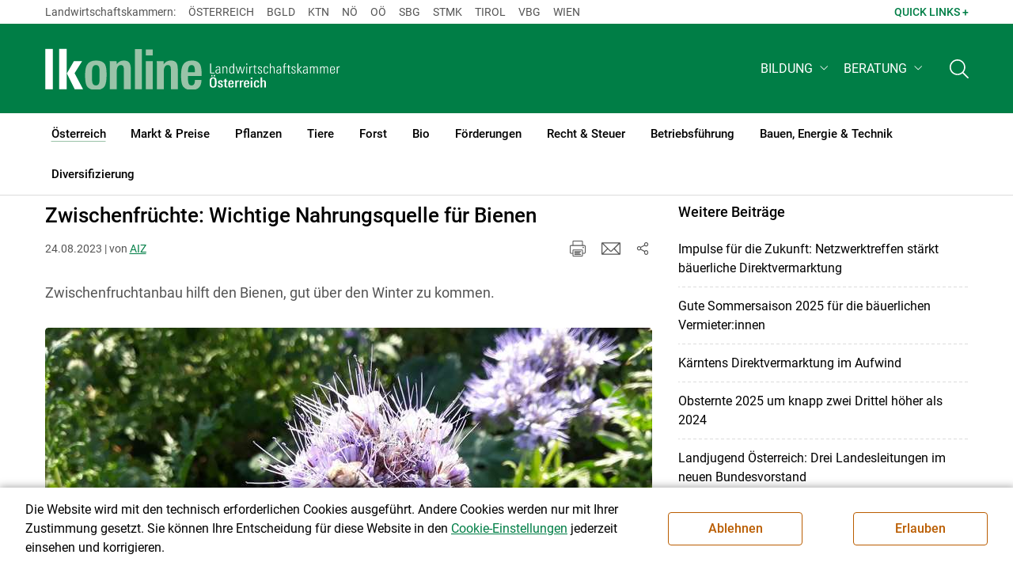

--- FILE ---
content_type: text/html; charset=utf-8
request_url: https://www.lko.at/zwischenfr%C3%BCchte-wichtige-nahrungsquelle-f%C3%BCr-bienen+2400+3858308?env=YmFjaz0xJmN0PTI1Jm1vZGU9bmV4dCZwYWdpbmc9eWVzX18yMA
body_size: 21351
content:
<!DOCTYPE html>

	

<html lang="de" class="no-js font-size--s">
<head>
    <title>Zwischenfrüchte: Wichtige Nahrungsquelle für Bienen | Landwirtschaftskammer Österreich</title>

	<meta http-equiv="Content-Type" content="text/html; charset=utf-8">
	<meta name="keywords" content="Agrarprodukte,Landwirtschaft,Agrar,Agrarstatistik,Agrarpolitik,Direktzahlung,Bergbauern,Biologischer Landbau,Benachteiligte Gebiete,Agrarstruktur,Förderung,Forstwirtschaft,Agrarnachrichten,Landwirtschaftskammer,Grünland,Ackerbau,landwirtscchaftliche Berufsvertretung,Lebensmittel,Betriebsführung,Milch,Tierische Erzeugung,Beratung,Ernte,Vieh,Waldwirtschaft,Getreide,bäuerliche Gesellschaft" >
	<meta http-equiv="X-UA-Compatible" content="IE=edge">
	<meta name="robots" content="index,follow,noarchive">
	<meta name="generator" content="">
	<meta name="description" content="Zwischenfruchtanbau hilft den Bienen, gut über den Winter zu kommen.">
	<meta name="language" content="de">
	<meta name="mobile-web-app-capable" content="yes">
	<meta name="viewport" content="width=device-width, initial-scale=1">
	<link rel="icon" href="/favicon.ico" type="image/x-icon" />
	<link rel="shortcut icon" href="/favicon.ico" type="image/x-icon"  />
	<link rel="preconnect" href="https://cdn.lko.at" crossorigin="anonymous" />
	<link rel="dns-prefetch" href="//cdn.lko.at" />
	<link rel="preconnect" href="https://stat1.netletter.at" crossorigin="anonymous" />
	<link rel="dns-prefetch" href="//stat1.netletter.at" />
	<link rel="preconnect" href="https://stat2.netletter.at" crossorigin="anonymous" />
	<link rel="dns-prefetch" href="//stat2.netletter.at"  />
	<!-- Chrome, Firefox OS and Opera -->
	<meta name="theme-color" content="#d0e3d0" />
	<!-- Windows Phone -->
	<meta name="msapplication-navbutton-color" content="#d0e3d0" />
	<!-- iOS Safari -->
	<meta name="apple-mobile-web-app-status-bar-style" content="#d0e3d0" />
	<link rel="shortcut icon" href="/favicon.ico" />	  	
		<meta property="og:image" content="https://cdn.lko.at/lko3/mmedia/image/2021.07.14/1626257601519378.jpg?m=NTAwLDMxNywxMDAlLDg0LjQ0NCUsMCUsNi40NDQlLCws&amp;_=1626257603" />
		<meta property="og:image:alt" content="" />
		<meta property="og:image:width" content="500" />
		<meta property="og:image:height" content="317" />

	<link rel="canonical" href="https://www.lko.at/zwischenfrüchte-wichtige-nahrungsquelle-für-bienen+2400+3858308" />
	<script>window.DC_STAT = window.DC_STAT || []; </script>
 
<style id="critical" type="text/css">@font-face { font-display: swap; font-family: "Roboto"; font-style: normal; font-weight: 400; src: url("/src_project/fonts/Roboto/roboto-v30-latin-regular.woff") format("woff"), url("/src_project/fonts/Roboto/roboto-v30-latin-regular.woff2") format("woff2"); } :root, [data-bs-theme=light] { --bs-body-font-family: "Roboto", sans-serif; --bs-body-font-size: 1rem; --bs-body-font-weight: 400; --bs-body-line-height: 1.5; } @media (prefers-reduced-motion: no-preference) { :root { scroll-behavior: smooth; } } body { margin: 0; font-family: var(--bs-body-font-family); font-size: var(--bs-body-font-size); font-weight: var(--bs-body-font-weight); line-height: var(--bs-body-line-height); color: var(--bs-body-color); text-align: var(--bs-body-text-align); background-color: var(--bs-body-bg); -webkit-text-size-adjust: 100%; -webkit-tap-highlight-color: rgba(0, 0, 0, 0); } :root { --bs-breakpoint-xs: 0; --bs-breakpoint-sm: 576px; --bs-breakpoint-md: 768px; --bs-breakpoint-lg: 992px; --bs-breakpoint-xl: 1200px; --bs-breakpoint-xxl: 1400px; } .row { --bs-gutter-x: 2.063rem; --bs-gutter-y: 0; display: flex; flex-wrap: wrap; margin-top: calc(-1 * var(--bs-gutter-y)); margin-right: calc(-0.5 * var(--bs-gutter-x)); margin-left: calc(-0.5 * var(--bs-gutter-x)); } .row > * { flex-shrink: 0; width: 100%; max-width: 100%; padding-right: calc(var(--bs-gutter-x) * 0.5); padding-left: calc(var(--bs-gutter-x) * 0.5); margin-top: var(--bs-gutter-y); } .container, .container-fluid { --bs-gutter-x: 2.063rem; --bs-gutter-y: 0; width: 100%; padding-right: calc(var(--bs-gutter-x) * 0.5); padding-left: calc(var(--bs-gutter-x) * 0.5); margin-right: auto; margin-left: auto; } .col, .col-xs, .col-sm, .col-md, .col-lg, .col-xl, .col-xxl { flex: 1 0 0%; } .col-auto, .col-xs-auto, .col-sm-auto, .col-md-auto, .col-lg-auto, .col-xl-auto, .col-xxl-auto { flex: 0 0 auto; width: auto; } .col-12, .col-xs-12, .col-sm-12, .col-md-12, .col-lg-12, .col-xl-12, .col-xxl-12 { flex: 0 0 auto; width: 100%; } img, figure img { max-width: 100%; height: auto; display: block; } .d-none { display: none !important; } .collapse:not(.show) { display: none; } .collapse:not(.show) .slick-slider { display: none; } .slick-slider:not(.slick-initialized) { visibility: hidden !important; } .slick-slider:not(.slick-initialized).slider2slide { aspect-ratio: 392/178; } .slick-slider:not(.slick-initialized) > div:not(:first-child) { display: none !important; } .slick-slider:not(.slick-initialized):first-of-type > div:first-child img:first-of-type { visibility: visible; }</style>
<!-- [apc] cache hit, valid -->
	<link rel="stylesheet" title="default" href="/pages/pkgs/9e007e8be6199cb9a50eb1dc822fcf4d_0.css?_=1768613739"/>

	<!-- [apc] cache hit, valid -->
	<link rel="stylesheet" title="default" href="/pages/pkgs/df5ecef95e0d057f4939e4ebf507e49b_0.css?_=1768613739"/>
	<link rel="stylesheet" title="default" href="/pages/pkgs/df5ecef95e0d057f4939e4ebf507e49b_1.css?_=1768613739"/>
	<link rel="stylesheet" title="default" href="/pages/pkgs/df5ecef95e0d057f4939e4ebf507e49b_2.css?_=1768613739"/>
	<link rel="stylesheet" title="default" href="/pages/pkgs/df5ecef95e0d057f4939e4ebf507e49b_3.css?_=1768613739"/>
	<link rel="stylesheet" title="default" href="/pages/pkgs/df5ecef95e0d057f4939e4ebf507e49b_4.css?_=1768613739"/>
	<!-- [apc] cache hit, valid -->
	<script charset="utf-8" src="/pages/pkgs/12bc4afc8c4b4c2465ce151f9dcc0680_0.js?_=1768613739"></script>
	














	


	
















</head>
<body class="full"  id="de">
<!-- breadcrumbs
	"\u00d6sterreich\/Agrarpolitik"
	"\u00d6sterreich\/Agrarpolitik\/Zwischenfr\u00fcchte: Wichtige Nahrungsquelle f\u00fcr Bienen"
	-->
	<!-- statistics -->
	<script>
	  var _paq = window._paq = window._paq || [];
	  /* tracker methods like "setCustomDimension" should be called before "trackPageView" */
	  _paq.push(['trackPageView']);
	  _paq.push(['enableLinkTracking']);
	  (function() {
		var u="//matstat01.digidev.at/";
		_paq.push(['setTrackerUrl', u+'lko']);
		_paq.push(['setSiteId', '2']);
		var d=document, g=d.createElement('script'), s=d.getElementsByTagName('script')[0];
		g.async=true; g.src=u+'digistat.js'; s.parentNode.insertBefore(g,s);
	  })();
	  window.matomoAsyncInit = function () {
		try {
			var matstat2025 = Matomo.getTracker("https://matstat01.digidev.at/lko", 52);
			matstat2025.enableLinkTracking(true);
			const crumbs = document.getElementsByClassName('breadcrumb-item');
			// careful to take the shown crumbs, if available
			if (crumbs.length > 0 ) {
				let breadcrumbpath = ''
				for (let i = 1 ; i < crumbs.length; i++) { // skip MENU
					breadcrumbpath += crumbs[i].textContent.trim().replace(/\u002f/g, "\u2215") + '/';
				}
				matstat2025.setCustomUrl(location.origin + "/" + breadcrumbpath + location.pathname.substring(1) + location.search);
				matstat2025.setDocumentTitle(breadcrumbpath + document.title.trim().replace(/\u002f/g, "\u2215"));
			} else {
				matstat2025.setCustomUrl(location.origin + "/" + "\u00d6sterreich\/Agrarpolitik" + "/" + location.pathname.substring(1) + location.search);
				matstat2025.setDocumentTitle("\u00d6sterreich\/Agrarpolitik\/Zwischenfr\u00fcchte: Wichtige Nahrungsquelle f\u00fcr Bienen");
			}
			matstat2025.trackPageView();
		} catch( err ) { console.log(err) }
	  };
	</script>
	<!-- statistics -->

<div class="browserwarn" style="display: none;">Für Browser < IE 11 nicht optimiert. Verwenden Sie bitte einen aktuelleren Browser.</div>

<span id="final-top"></span>

<section class="beratung par-id2435 open mdoc mdoc3858308 id3159 nav-no layout2 lk_oesterreich resp5">

<div id="wrap" class="row-fluid wrap">

<a tabindex="1" class="sr-only sr-only-focusable skip-content" href="#skip-content" aria-label="Skip to main content"><span>Skip to main content</span></a>




<header id="main-header" class="sticky-header main-header autohide">

<!-- 5web -->
					<div class="toplinks d-none d-md-block" >
<div class="toplinks_level1 inline" >
	<div class="container">
		<nav>
			<ul class="nav" aria-label="Bundesländer" role="list">
				<li class="nav-item">
					<span class="nav-link">Landwirtschaftskammern:</span>
				</li>
								<li class="nav-item cell1">
					<a class="nav-link" href="https://www.lko.at/"  target="_blank" >
						Österreich					</a>
				</li>
				<li class="nav-item cell2">
					<a class="nav-link" href="https://bgld.lko.at/"  target="_blank" >
						Bgld					</a>
				</li>
				<li class="nav-item cell3">
					<a class="nav-link" href="https://ktn.lko.at/"  target="_blank" >
						Ktn					</a>
				</li>
				<li class="nav-item cell4">
					<a class="nav-link" href="https://noe.lko.at/"  target="_blank" >
						Nö					</a>
				</li>
				<li class="nav-item cell5">
					<a class="nav-link" href="https://ooe.lko.at/"  target="_blank" >
						Oö					</a>
				</li>
				<li class="nav-item cell6">
					<a class="nav-link" href="https://sbg.lko.at/"  target="_blank" >
						sbg					</a>
				</li>
				<li class="nav-item cell7">
					<a class="nav-link" href="https://stmk.lko.at/"  target="_blank" >
						Stmk					</a>
				</li>
				<li class="nav-item cell8">
					<a class="nav-link" href="https://tirol.lko.at/"  target="_blank" >
						Tirol					</a>
				</li>
				<li class="nav-item cell9">
					<a class="nav-link" href="https://vbg.lko.at/"  target="_blank" >
						Vbg					</a>
				</li>
				<li class="nav-item cell10">
					<a class="nav-link" href="https://wien.lko.at/"  target="_blank" >
						Wien					</a>
				</li>
				<li class="nav-item">
					<a class="nav-link js-toggle-toplinks" title="Quick Links" data-bs-toggle="collapse" href="#collapseToplinks" role="button" aria-expanded="false" aria-controls="collapseToplinks">Quick Links + </a>
				</li>
			</ul>
		</nav>
	</div>
</div>


		<div id="collapseToplinks" class="toplinks_level2 inline collapse"
			>
			<div class="container">
				<ul class="nav" aria-label="Quicklinks" role="list">
									<li class="sm-nav-item cell1">
								<a class="sm-nav-link" title="Kleinanzeigen"
					href="https://anzeigen.lko.at"  target="_blank" >
									Kleinanzeigen								</a>
								</li>
				<li class="sm-nav-item cell2">
								<a class="sm-nav-link" title="Futtermittel-Plattform"
					href="/angebot+2400++1352876+3282"  target="_self" >
									Futtermittel-Plattform								</a>
								</li>
				<li class="sm-nav-item cell3">
								<a class="sm-nav-link" title="Forstprogramme"
					href="/forstprogramme+2400+2371011"  target="_self" >
									Forstprogramme								</a>
								</li>
				<li class="sm-nav-item cell4">
								<a class="sm-nav-link" title="Downloads"
					href="/downloads+2400++1573396+4224"  target="_self" >
									Downloads								</a>
								</li>
					<li class="nav-item">
						<a class="nav-link js-toggle-toplinks" title="Bundesländer" data-bs-toggle="collapse" href="#collapseToplinks" role="button" aria-expanded="false" aria-controls="collapseToplinks">Bundesländer +</a>
					</li>
				</ul>
			</div>
		</div>

					</div>


<div class="navbar navbar-expand-xl extend-smart btco-hover-menu">

<div class="header">

<div class="container">

<div class="header-green">



					<div class="brand">
						<a class="logo" href="/österreich+2400+++2000" target="_self" title="... Startseite">
							<img src="/src_project/svg/portal/5/logo.svg" class="logo__logo" alt="Logo Landwirtschaftskammer" width="198" height="52">
							<img src="/src_project/svg/portal/5/print/logo2.svg" class="print-logo-first " alt="Print Logo Landwirtschaftskammer">
							<div class="logo-second">
								<img src="/src_project/svg/portal/5/bundeslaender/lk_oesterreich.svg" class="logo__bundesland" alt="LK Österreich logo" width="166" height="35">
							</div>
							<img src="/src_project/svg/portal/5/print/lk_oesterreich.svg"  class="print-logo-second" alt="LK Österreich logo">
						</a>
					</div>


<nav>
<ul class="nav sm-navbar navbar-nav expand-on-hover navbar-links d-none d-xl-block" id="">

			<li class="menu6527 sm-sub-item sm-nav-item" id="menu6527">

				<a role="button" aria-haspopup="true" aria-expanded="false" class=" sm-sub-toggler sm-nav-link" title="Bildung" href="/bildung+2500++2442168" target="_self"><span>Bildung</span></a>

				<ul class="dropdown-menu" aria-labelledby="bildung">

								<li class="topmenu">
				<a class=" sm-sub-toggler sm-nav-link" title="Bildung" href="/bildung+2500++2442168" target="_self"><span>Bildung</span>					<svg class="svgicon-home" aria-hidden="true">
						<use xlink:href="/src_project/svg/portal/svg/home.svg#Ebene_1"></use>
					</svg>
</a>

			</li>

							<li id="menu3331" class="menu6527">
								<a class="  dropdown-item" title="Bildung aktuell" href="/bildung-aktuell+2500++1363689" target="_self"><span>Bildung aktuell</span></a>

							</li>
							<li id="menu7748" class="menu6527">
								<a class="  dropdown-item" title="Kurse, Workshops, Veranstaltungen" href="/kurse-workshops-veranstaltungen+2500++2862318" target="_self"><span>Kurse, Workshops, Veranstaltungen</span></a>

							</li>
				</ul>
			</li>

			<li class="menu7387 sm-sub-item sm-nav-item" id="menu7387">

				<a role="button" aria-haspopup="true" aria-expanded="false" class=" sm-sub-toggler sm-nav-link" title="Beratung" href="/beratung+2500++2676541" target="_self"><span>Beratung</span></a>

				<ul class="dropdown-menu" aria-labelledby="beratung">

								<li class="topmenu">
				<a class=" sm-sub-toggler sm-nav-link" title="Beratung" href="/beratung+2500++2676541" target="_self"><span>Beratung</span>					<svg class="svgicon-home" aria-hidden="true">
						<use xlink:href="/src_project/svg/portal/svg/home.svg#Ebene_1"></use>
					</svg>
</a>

			</li>

							<li id="menu6225" class="menu7387">
								<a class="  dropdown-item" title="Information zur LK-Beratung" href="/information-zur-lk-beratung+2500++2278184" target="_self"><span>Information zur LK-Beratung</span></a>

							</li>
				</ul>
			</li>
</ul>
</nav>


<nav id="mobile-navigation" role="navigation" class="">

<button id="" class="hamburger-close collapsed trigger-bundesland" data-bs-toggle="collapse" data-bs-target="#toggle-bundesland" aria-expanded="false" aria-label="Toggle Bundesland" href="#toggle-bundesland">

<svg class="svgicon-burger " aria-hidden="true" viewBox="0 0 48 26.041"><use xlink:href="/src_project/svg/portal/5/svg/oesterreich_icon_2.svg#Ebene_1"></use></svg>

<svg class="svgicon-burger hover-icon" aria-hidden="true" viewBox="0 0 48 26.041"><use xlink:href="/src_project/svg/portal/5/svg/oesterreich_icon.svg#Ebene_1"></use></svg>

<svg class="svgicon-close-burger" aria-hidden="true" viewBox="0 0 12 12"><use xlink:href="/src_project/svg/portal/5/svg/close.svg#Ebene_1"></use></svg>

</button>

<button id="" class="hamburger-close collapsed trigger-search" data-bs-toggle="collapse" data-bs-target="#toggle-search" aria-expanded="false" aria-label="Toggle search" href="#toggle-search">

<svg class="svgicon-burger " aria-hidden="true" viewBox="0 0 18 18"><use xlink:href="/src_project/svg/portal/5/svg/lupe_suche.svg#Ebene_1"></use></svg>

<svg class="svgicon-close-burger" aria-hidden="true" viewBox="0 0 12 12"><use xlink:href="/src_project/svg/portal/5/svg/close.svg#Ebene_1"></use></svg>

</button>

<span class="triger-menu-platzhalter" aria-label="Open main menu">

<svg class="svgicon-burger" aria-hidden="true" viewBox="0 0 56 40">

<use xlink:href="/src_project/svg/portal/5/svg/menu_mobil_icon.svg#Ebene_1"></use>

</svg>

</span>

</nav>

</div>

</div>

</div>

<nav id="main-navigation" role="navigation" class="">

<div class="container">

<div class="bdl-mobil collapse" id="toggle-bundesland">

<ul class="nav">
	<li class="sm-nav-item">
		<span class="sm-nav-link-title">Landwirtschaftskammern</span>
	</li>
		<li class="sm-nav-item cell1">
		<a class="sm-nav-link"
		   href="https://www.lko.at/"
		   title="Österreich"
		   target="_blank">Österreich</a>
	</li>
		<li class="sm-nav-item cell2">
		<a class="sm-nav-link"
		   href="https://bgld.lko.at/"
		   title="Burgenland"
		   target="_blank">Burgenland</a>
	</li>
		<li class="sm-nav-item cell3">
		<a class="sm-nav-link"
		   href="https://ktn.lko.at/"
		   title="Kärnten"
		   target="_blank">Kärnten</a>
	</li>
		<li class="sm-nav-item cell4">
		<a class="sm-nav-link"
		   href="https://noe.lko.at/"
		   title="Niederösterreich"
		   target="_blank">Niederösterreich</a>
	</li>
		<li class="sm-nav-item cell5">
		<a class="sm-nav-link"
		   href="https://ooe.lko.at/"
		   title="Oberösterreich"
		   target="_blank">Oberösterreich</a>
	</li>
		<li class="sm-nav-item cell6">
		<a class="sm-nav-link"
		   href="https://sbg.lko.at/"
		   title="Salzburg"
		   target="_blank">Salzburg</a>
	</li>
		<li class="sm-nav-item cell7">
		<a class="sm-nav-link"
		   href="https://stmk.lko.at/"
		   title="Steiermark"
		   target="_blank">Steiermark</a>
	</li>
		<li class="sm-nav-item cell8">
		<a class="sm-nav-link"
		   href="https://tirol.lko.at/"
		   title="Tirol"
		   target="_blank">Tirol</a>
	</li>
		<li class="sm-nav-item cell9">
		<a class="sm-nav-link"
		   href="https://vbg.lko.at/"
		   title="Vorarlberg"
		   target="_blank">Vorarlberg</a>
	</li>
		<li class="sm-nav-item cell10">
		<a class="sm-nav-link"
		   href="https://wien.lko.at/"
		   title="Wien"
		   target="_blank">Wien</a>
	</li>
	</ul>


</div>

<div class="main-search collapse" id="toggle-search">






<script type="text/javascript">

	$(document).ready(function() {

		$("input#fulltext_search").autocomplete({
			source: "/?mlay_id=10011&menu=LK Österreich&npf_cache=no&r="+Math.round(Math.random()*1000000), //autocomplete data
			open: function() {
				$(this).autocomplete("widget").css("z-index", 5000);
				return false;
			},
			select: function(event, ui) {
				var origEvent = event;
				while (origEvent.originalEvent !== undefined)
					origEvent = origEvent.originalEvent;
				if (origEvent.type == "keydown")
					$("#content-search-form").submit();
			}
		});

		$("#fulltext_search").on("blur", function() {
			$(this).val(String($(this).val()).trim());
		});

		$("#fulltext_search").on('keydown', function(event){ //enter event.
			if(event.keyCode == 13) {
				if($('#fulltext_search').val() != 'Ihr Suchbegriff' && $('#fulltext_search').val() != '' && $('#fulltext_search').val() != '*') {
					$("#content-search-form").submit();
				} else {
					$("#fulltext_search").val("").focus();
					return false;
				}
			}
		});

		// focus on collapse open, if inside collapse
		if($("#fulltext_search").closest('.collapse').length)
		{
			$("#fulltext_search").closest('.collapse').on('shown.bs.collapse', function() {
				$("#fulltext_search").focus();
			})
		}
	});

	function vt_search() {
		if($('#fulltext_search').val() != 'Ihr Suchbegriff' && $('#fulltext_search').val() != '' && $('#fulltext_search').val() != '*') {
			$("#content-search-form").submit();
		} else {
			$("#fulltext_search").val("").focus();
			return false;
		}
	}

</script>
	<form id="content-search-form" class="form-inline" name="solrFormSmall" method="GET"  action="/volltextsuche+2400++1352767+3277">
		<input type="hidden" value="no" name="npf_cache" />
		<label for="fulltext_search" class="sr-only">Volltextsuche</label>
		<button type="submit" id="solr-form-submit-forw" class="btn" onclick="vt_search();" title="Volltextsuche">
			<svg class="svgicon-suche" aria-hidden="true">
				<use xlink:href="/src_project/svg/portal/5/svg/suche.svg#Ebene_1"></use>
			</svg>
		</button>
		<input class="form-control" type="text" placeholder="Ihr Suchbegriff" aria-label="Search" id="fulltext_search" placeholder="Ihr Suchbegriff" name="fulltext_search" value="" />

	</form>



</div>

<nav id="navbar1" class="sm-navbar sm-navbar--offcanvas-right">

<span class="sm-toggler-state" id="sm-toggler-state-1"></span>

<div class="sm-toggler">

<a class="sm-toggler-anchor sm-toggler-anchor--show" href="#sm-toggler-state-1" role="button" aria-label="Open main menu">

<span class="sm-toggler-icon sm-toggler-icon--show"></span>

</a>

<a class="sm-toggler-anchor sm-toggler-anchor--hide" href="#" role="button" aria-label="Close main menu">

<span class="sm-toggler-icon sm-toggler-icon--hide"></span>

</a>

</div>

<a class="sm-offcanvas-overlay" href="#" aria-hidden="true" tabindex="-1"></a>

<div class="sm-offcanvas" id="sm-offcanvas-toggler">

<div class="sm-hide-large" style="display: flex; align-items: center; justify-content: space-between" aria-hidden="true">

<div class="sm-brand"><img src="/src_project/svg/portal/5/logo2.svg" class="logo__logo" alt="Logo Landwirtschaftskammern ">

<span class="region">Österreich</span>

</div>

<div class="sm-toggler">

<a class="sm-toggler-anchor sm-toggler-anchor--hide" href="#" role="button">

<span class="sm-toggler-icon sm-toggler-icon--hide"></span>

</a>

</div>

</div>

<ul class="sm-nav sm-nav--left navbar-nav" id="main-menu">

<li class="sm-sub-item active  menu2435 sm-nav-item">
		<a class="sm-nav-link--split sm-nav-link" title="Österreich" href="/österreich+2500+++2000" target="_self"><span>Österreich</span><span class="sr-only">(current)1</span></a>
		<button class="sm-nav-link sm-nav-link--split sm-sub-toggler" aria-label="Toggle sub menu"></button><ul class="sm-sub">
			<li class="sm-sub-item topmenu d-md-none">
				<a class="sm-sub-link" title="Österreich" href="/österreich+2500+++2000" target="_self"><span>Österreich</span></a>

			</li>

			<li class="active  menu3159">
				<a class=" sm-sub-link" title="Agrarpolitik" href="/agrarpolitik+2500++1322615" target="_self"><span>Agrarpolitik</span><span class="sr-only">(current)2</span></a>
			</li>
			<li class="sm-sub-item menu1225">
				<a class="sm-sub-link sm-nav-link--split" title="Wir über uns" href="javascript:;" target="_self"><span>Wir über uns</span></a>
				<button class="sm-nav-link sm-nav-link--split sm-sub-toggler" aria-label="Toggle sub menu"></button><ul class="sm-sub">
					<li class="sm-sub-item topmenu d-md-none">
						<a class=" sm-sub-link" title="Wir über uns" href="javascript:;" target="_self"><span>Wir über uns</span></a>

					</li>

					<li class="sm-sub-item menu3269">
						<a class=" sm-sub-link" title="Aufgaben &amp; Ziele" href="/aufgaben-ziele+2500++1352726" target="_self"><span>Aufgaben & Ziele</span></a>
					</li>
					<li class="sm-sub-item menu7701">
						<a class=" sm-sub-link" title="Partnerschaftliche Interessenvertretung" href="/partnerschaftliche-interessenvertretung+2500++2805355" target="_self"><span>Partnerschaftliche Interessenvertretung</span></a>
					</li>
					<li class="sm-sub-item menu5507">
						<a class=" sm-sub-link" title="Bekanntgaben nach dem LobbyG" href="/bekanntgaben-nach-dem-lobbyg+2500++1783655" target="_self"><span>Bekanntgaben nach dem LobbyG</span></a>
					</li>
					<li class="sm-sub-item menu1243">
						<a class=" sm-sub-link" title="Organisation" href="/organisation+2500++900592" target="_self"><span>Organisation</span></a>
					</li>
					<li class="sm-sub-item menu1234">
						<a class=" sm-sub-link" title="Mitarbeiterinnen und Mitarbeiter" href="/mitarbeiterinnen-und-mitarbeiter+2500++900555" target="_self"><span>Mitarbeiterinnen und Mitarbeiter</span></a>
					</li>
					<li class="sm-sub-item menu1278">
						<a class=" sm-sub-link" title="Verbände" href="/verbände+2500++1200055" target="_self"><span>Verbände</span></a>
					</li>
					<li class="sm-sub-item menu4656">
						<a class=" sm-sub-link" title="Karriere" href="/karriere+2500++1714362" target="_self"><span>Karriere</span></a>
					</li>
				</ul>
			</li>
			<li class="sm-sub-item menu7814">
				<a class=" sm-sub-link" title="Bäuerinnen" href="/bäuerinnen+2500++2945873" target="_self"><span>Bäuerinnen</span></a>
			</li>
			<li class="sm-sub-item menu8596">
				<a class="sm-sub-link sm-nav-link--split" title="Wissenstransfer und Innovation" href="javascript:;" target="_self"><span>Wissenstransfer und Innovation</span></a>
				<button class="sm-nav-link sm-nav-link--split sm-sub-toggler" aria-label="Toggle sub menu"></button><ul class="sm-sub">
					<li class="sm-sub-item topmenu d-md-none">
						<a class=" sm-sub-link" title="Wissenstransfer und Innovation" href="javascript:;" target="_self"><span>Wissenstransfer und Innovation</span></a>

					</li>

					<li class="sm-sub-item menu8442">
						<a class=" sm-sub-link" title="Internationale Projekte (DE)" href="/internationale-projekte-de+2500++3644629" target="_self"><span>Internationale Projekte (DE)</span></a>
					</li>
					<li class="sm-sub-item menu8441">
						<a class=" sm-sub-link" title="International Projects (EN)" href="/international-projects-en+2500++3642457" target="_self"><span>International Projects (EN)</span></a>
					</li>
					<li class="sm-sub-item menu8597">
						<a class=" sm-sub-link" title="Speeding Up Innovation" href="/speeding-up-innovation+2500++3953155" target="_self"><span>Speeding Up Innovation</span></a>
					</li>
				</ul>
			</li>
			<li class="sm-sub-item menu1154">
				<a class="sm-sub-link sm-nav-link--split" title="Presse" href="javascript:;" target="_self"><span>Presse</span></a>
				<button class="sm-nav-link sm-nav-link--split sm-sub-toggler" aria-label="Toggle sub menu"></button><ul class="sm-sub">
					<li class="sm-sub-item topmenu d-md-none">
						<a class=" sm-sub-link" title="Presse" href="javascript:;" target="_self"><span>Presse</span></a>

					</li>

					<li class="sm-sub-item menu1155">
						<a class=" sm-sub-link" title="Presse-Aussendungen" href="/presse-aussendungen+2500++900420" target="_self"><span>Presse-Aussendungen</span></a>
					</li>
					<li class="sm-sub-item menu1300">
						<a class=" sm-sub-link" title="Ansprechpartner" href="/ansprechpartner+2500++1200441" target="_self"><span>Ansprechpartner</span></a>
					</li>
					<li class="sm-sub-item menu1272">
						<a class=" sm-sub-link" title="Zeitungen der Landwirtschaftskammer" href="/zeitungen-der-landwirtschaftskammer+2500++1200447" target="_self"><span>Zeitungen der Landwirtschaftskammer</span></a>
					</li>
				</ul>
			</li>
			<li class="sm-sub-item menu8553">
				<a class=" sm-sub-link" title="Videos" href="/videos+2500++3831256" target="_self"><span>Videos</span></a>
			</li>
			<li class="sm-sub-item menu6966">
				<a class=" sm-sub-link" title="Publikationen" href="/publikationen+2500++2548420" target="_self"><span>Publikationen</span></a>
			</li>
			<li class="sm-sub-item menu7268">
				<a class=" sm-sub-link" title="anzeigen.lko.at" href="https://anzeigen.lko.at/" target="_blank"><span>anzeigen.lko.at</span></a>
			</li>
			<li class="sm-sub-item menu1288">
				<a class=" sm-sub-link" title="Newsletter" href="/newsletter+2500++1716724" target="_self"><span>Newsletter</span></a>
			</li>
			<li class="sm-sub-item menu2006">
				<a class=" sm-sub-link" title="Wetter" href="/wetter+2500++1706208" target="_self"><span>Wetter</span></a>
			</li>
			<li class="sm-sub-item menu1411">
				<a class=" sm-sub-link" title="Kontakt" href="/kontakt+2500++1200341" target="_self"><span>Kontakt</span></a>
			</li>
			<li class="sm-sub-item menu1462">
				<a class=" sm-sub-link" title="English Version" href="/english-version+2500++1200375" target="_self"><span>English Version</span></a>
			</li>
		</ul>
	</li>
	<li class="sm-sub-item menu2444 sm-nav-item">
		<a class="sm-nav-link--split sm-nav-link" title="Markt &amp; Preise" href="javascript:;" target="_self"><span>Markt & Preise</span></a>
		<button class="sm-nav-link sm-nav-link--split sm-sub-toggler" aria-label="Toggle sub menu"></button><ul class="sm-sub">
			<li class="sm-sub-item topmenu d-md-none">
				<a class="sm-sub-link" title="Markt &amp; Preise" href="javascript:;" target="_self"><span>Markt & Preise</span></a>

			</li>

			<li class="sm-sub-item menu2445">
				<a class=" sm-sub-link" title="Lebendrinder" href="/lebendrinder+2500++1297989" target="_self"><span>Lebendrinder</span></a>
			</li>
			<li class="sm-sub-item menu2446">
				<a class=" sm-sub-link" title="Schlachtrinder" href="/schlachtrinder+2500++1297991" target="_self"><span>Schlachtrinder</span></a>
			</li>
			<li class="sm-sub-item menu2447">
				<a class=" sm-sub-link" title="Schweine &amp; Ferkel" href="/schweine-ferkel+2500++1297992" target="_self"><span>Schweine & Ferkel</span></a>
			</li>
			<li class="sm-sub-item menu2449">
				<a class=" sm-sub-link" title="Eier &amp; Geflügel" href="/eier-geflügel+2500++1297994" target="_self"><span>Eier & Geflügel</span></a>
			</li>
			<li class="sm-sub-item menu2450">
				<a class=" sm-sub-link" title="Milch" href="/milch+2500++1297996" target="_self"><span>Milch</span></a>
			</li>
			<li class="sm-sub-item menu2451">
				<a class=" sm-sub-link" title="Schafe, Lämmer, Ziegen" href="/schafe-lämmer-ziegen+2500++1297997" target="_self"><span>Schafe, Lämmer, Ziegen</span></a>
			</li>
			<li class="sm-sub-item menu2452">
				<a class=" sm-sub-link" title="Wild" href="/wild+2500++1297998" target="_self"><span>Wild</span></a>
			</li>
			<li class="sm-sub-item menu2453">
				<a class=" sm-sub-link" title="Getreide &amp; Futtermittel" href="/getreide-futtermittel+2500++1297999" target="_self"><span>Getreide & Futtermittel</span></a>
			</li>
			<li class="sm-sub-item menu2454">
				<a class=" sm-sub-link" title="Erdäpfel" href="/erdäpfel+2500++1298000" target="_self"><span>Erdäpfel</span></a>
			</li>
			<li class="sm-sub-item menu2455">
				<a class=" sm-sub-link" title="Gemüse, Obst, Wein" href="/gemüse-obst-wein+2500++1298001" target="_self"><span>Gemüse, Obst, Wein</span></a>
			</li>
			<li class="sm-sub-item menu2456">
				<a class=" sm-sub-link" title="Holz" href="/holz+2500++1298002" target="_self"><span>Holz</span></a>
			</li>
			<li class="sm-sub-item menu2457">
				<a class=" sm-sub-link" title="Indizes" href="/indizes+2500++1298003" target="_self"><span>Indizes</span></a>
			</li>
			<li class="sm-sub-item menu2458">
				<a class=" sm-sub-link" title="Analyse" href="/analyse+2500++1298004" target="_self"><span>Analyse</span></a>
			</li>
			<li class="sm-sub-item menu2459">
				<a class=" sm-sub-link" title="Download Marktberichte" href="/download-marktberichte+2500++1298006" target="_self"><span>Download Marktberichte</span></a>
			</li>
		</ul>
	</li>
	<li class="sm-sub-item menu2461 sm-nav-item">
		<a class="sm-nav-link--split sm-nav-link" title="Pflanzen" href="/pflanzen+2500++1298010" target="_self"><span>Pflanzen</span></a>
		<button class="sm-nav-link sm-nav-link--split sm-sub-toggler" aria-label="Toggle sub menu"></button><ul class="sm-sub">
			<li class="sm-sub-item topmenu d-md-none">
				<a class="sm-sub-link" title="Pflanzen" href="/pflanzen+2500++1298010" target="_self"><span>Pflanzen</span></a>

			</li>

			<li class="sm-sub-item menu2462">
				<a class=" sm-sub-link" title="Ackerkulturen" href="/ackerkulturen+2500++1298012" target="_self"><span>Ackerkulturen</span></a>
			</li>
			<li class="sm-sub-item menu7801">
				<a class=" sm-sub-link" title="Pflanzenbauliche Versuchsberichte" href="/pflanzenbauliche-versuchsberichte+2500++2931741" target="_self"><span>Pflanzenbauliche Versuchsberichte</span></a>
			</li>
			<li class="sm-sub-item menu2465">
				<a class=" sm-sub-link" title="Grünland &amp; Futterbau" href="/grünland-futterbau+2500++1298015" target="_self"><span>Grünland & Futterbau</span></a>
			</li>
			<li class="sm-sub-item menu2463">
				<a class=" sm-sub-link" title="Boden-, Wasserschutz &amp; Düngung" href="/boden-wasserschutz-düngung+2500++1298013" target="_self"><span>Boden-, Wasserschutz & Düngung</span></a>
			</li>
			<li class="sm-sub-item menu8555">
				<a class=" sm-sub-link" title="NAPV und Ammoniakreduktion" href="/napv-und-ammoniakreduktion+2500++3831779" target="_self"><span>NAPV und Ammoniakreduktion</span></a>
			</li>
			<li class="sm-sub-item menu2466">
				<a class=" sm-sub-link" title="Pflanzenschutz" href="/pflanzenschutz+2500++1298016" target="_self"><span>Pflanzenschutz</span></a>
			</li>
			<li class="sm-sub-item menu8107">
				<a class=" sm-sub-link" title="Biodiversität" href="/biodiversität+2500++3409283" target="_self"><span>Biodiversität</span></a>
			</li>
			<li class="sm-sub-item menu3532">
				<a class=" sm-sub-link" title="Obstbau" href="/obstbau+2500++1376493" target="_self"><span>Obstbau</span></a>
			</li>
			<li class="sm-sub-item menu7655">
				<a class="sm-sub-link sm-nav-link--split" title="Weinbau" href="/weinbau+2500++2750140" target="_self"><span>Weinbau</span></a>
				<button class="sm-nav-link sm-nav-link--split sm-sub-toggler" aria-label="Toggle sub menu"></button><ul class="sm-sub">
					<li class="sm-sub-item topmenu d-md-none">
						<a class=" sm-sub-link" title="Weinbau" href="/weinbau+2500++2750140" target="_self"><span>Weinbau</span></a>

					</li>

					<li class="sm-sub-item menu6571">
						<a class=" sm-sub-link" title="Weinbau aktuell" href="/weinbau-aktuell+2500++2455138" target="_self"><span>Weinbau aktuell</span></a>
					</li>
					<li class="sm-sub-item menu7548">
						<a class=" sm-sub-link" title="Rechtliches und Förderungen" href="/rechtliches-und-förderungen+2500++2730673" target="_self"><span>Rechtliches und Förderungen</span></a>
					</li>
					<li class="sm-sub-item menu7557">
						<a class=" sm-sub-link" title="Pflanzenschutz" href="/pflanzenschutz+2500++2730682" target="_self"><span>Pflanzenschutz</span></a>
					</li>
					<li class="sm-sub-item menu7566">
						<a class=" sm-sub-link" title="Pflegemaßnahmen" href="/pflegemaßnahmen+2500++2730691" target="_self"><span>Pflegemaßnahmen</span></a>
					</li>
					<li class="sm-sub-item menu7575">
						<a class=" sm-sub-link" title="Hinweise zur Bekämpfung wichtiger Krankheiten" href="/hinweise-zur-bekämpfung-wichtiger-krankheiten+2500++2730701" target="_self"><span>Hinweise zur Bekämpfung wichtiger Krankheiten</span></a>
					</li>
					<li class="sm-sub-item menu7593">
						<a class=" sm-sub-link" title="Hinweise zur Bekämpfung wichtiger Schädlinge" href="/hinweise-zur-bekämpfung-wichtiger-schädlinge+2500++2730719" target="_self"><span>Hinweise zur Bekämpfung wichtiger Schädlinge</span></a>
					</li>
					<li class="sm-sub-item menu7602">
						<a class=" sm-sub-link" title="Sonstige Schädigungen" href="/sonstige-schädigungen+2500++2730728" target="_self"><span>Sonstige Schädigungen</span></a>
					</li>
					<li class="sm-sub-item menu7611">
						<a class=" sm-sub-link" title="Entwicklungsstadien der Rebe" href="/entwicklungsstadien-der-rebe+2500++2730737" target="_self"><span>Entwicklungsstadien der Rebe</span></a>
					</li>
					<li class="sm-sub-item menu7620">
						<a class=" sm-sub-link" title="Informationen" href="/informationen+2500++2730746" target="_self"><span>Informationen</span></a>
					</li>
				</ul>
			</li>
			<li class="sm-sub-item menu2464">
				<a class=" sm-sub-link" title="Gemüse- und Zierpflanzenbau" href="/gemüse-und-zierpflanzenbau+2500++1298014" target="_self"><span>Gemüse- und Zierpflanzenbau</span></a>
			</li>
			<li class="sm-sub-item menu8118">
				<a class=" sm-sub-link" title="Anbau- und Kulturanleitungen" href="/anbau-und-kulturanleitungen+2500++3409508" target="_self"><span>Anbau- und Kulturanleitungen</span></a>
			</li>
			<li class="sm-sub-item menu8182">
				<a class="sm-sub-link sm-nav-link--split" title="Videos Pflanzenbau" href="/videos-pflanzenbau+2500++3428587" target="_self"><span>Videos Pflanzenbau</span></a>
				<button class="sm-nav-link sm-nav-link--split sm-sub-toggler" aria-label="Toggle sub menu"></button><ul class="sm-sub">
					<li class="sm-sub-item topmenu d-md-none">
						<a class=" sm-sub-link" title="Videos Pflanzenbau" href="/videos-pflanzenbau+2500++3428587" target="_self"><span>Videos Pflanzenbau</span></a>

					</li>

					<li class="sm-sub-item menu8199">
						<a class=" sm-sub-link" title="Videos Getreide und Mais" href="/videos-getreide-und-mais+2500++3428685" target="_self"><span>Videos Getreide und Mais</span></a>
					</li>
					<li class="sm-sub-item menu8252">
						<a class=" sm-sub-link" title="Videos Öl- und Eiweißpflanzen" href="/videos-öl-und-eiweißpflanzen+2500++3428756" target="_self"><span>Videos Öl- und Eiweißpflanzen</span></a>
					</li>
					<li class="sm-sub-item menu8251">
						<a class=" sm-sub-link" title="Videos Grünland" href="/videos-grünland+2500++3428755" target="_self"><span>Videos Grünland</span></a>
					</li>
					<li class="sm-sub-item menu8250">
						<a class=" sm-sub-link" title="Videos Obstbau" href="/videos-obstbau+2500++3428754" target="_self"><span>Videos Obstbau</span></a>
					</li>
					<li class="sm-sub-item menu8249">
						<a class=" sm-sub-link" title="Videos Biodiversität und Zwischenfrüchte" href="/videos-biodiversität-und-zwischenfrüchte+2500++3428753" target="_self"><span>Videos Biodiversität und Zwischenfrüchte</span></a>
					</li>
					<li class="sm-sub-item menu8248">
						<a class=" sm-sub-link" title="Videos Zuckerrübe und Sonstige" href="/videos-zuckerrübe-und-sonstige+2500++3428752" target="_self"><span>Videos Zuckerrübe und Sonstige</span></a>
					</li>
				</ul>
			</li>
		</ul>
	</li>
	<li class="sm-sub-item menu2467 sm-nav-item">
		<a class="sm-nav-link--split sm-nav-link" title="Tiere" href="/tiere+2500++1298018" target="_self"><span>Tiere</span></a>
		<button class="sm-nav-link sm-nav-link--split sm-sub-toggler" aria-label="Toggle sub menu"></button><ul class="sm-sub">
			<li class="sm-sub-item topmenu d-md-none">
				<a class="sm-sub-link" title="Tiere" href="/tiere+2500++1298018" target="_self"><span>Tiere</span></a>

			</li>

			<li class="sm-sub-item menu6367">
				<a class=" sm-sub-link" title="Tierhaltung Allgemein" href="/tierhaltung-allgemein+2500++2360268" target="_self"><span>Tierhaltung Allgemein</span></a>
			</li>
			<li class="sm-sub-item menu6696">
				<a class="sm-sub-link sm-nav-link--split" title="Rinder" href="/rinder+2500++2464745" target="_self"><span>Rinder</span></a>
				<button class="sm-nav-link sm-nav-link--split sm-sub-toggler" aria-label="Toggle sub menu"></button><ul class="sm-sub">
					<li class="sm-sub-item topmenu d-md-none">
						<a class=" sm-sub-link" title="Rinder" href="/rinder+2500++2464745" target="_self"><span>Rinder</span></a>

					</li>

					<li class="sm-sub-item menu6654">
						<a class=" sm-sub-link" title="Fütterung &amp; Futtermittel" href="/fütterung-futtermittel+2500++2464076" target="_self"><span>Fütterung & Futtermittel</span></a>
					</li>
					<li class="sm-sub-item menu6643">
						<a class=" sm-sub-link" title="Haltung, Management &amp; Tierkomfort" href="/haltung-management-tierkomfort+2500++2464065" target="_self"><span>Haltung, Management & Tierkomfort</span></a>
					</li>
					<li class="sm-sub-item menu6633">
						<a class=" sm-sub-link" title="Melken &amp; Eutergesundheit" href="/melken-eutergesundheit+2500++2464053" target="_self"><span>Melken & Eutergesundheit</span></a>
					</li>
					<li class="sm-sub-item menu6653">
						<a class=" sm-sub-link" title="Kälber &amp; Jungvieh" href="/kälber-jungvieh+2500++2464075" target="_self"><span>Kälber & Jungvieh</span></a>
					</li>
					<li class="sm-sub-item menu6818">
						<a class=" sm-sub-link" title="Milchprodukte und Qualität" href="/milchprodukte-und-qualität+2500++2534319" target="_self"><span>Milchprodukte und Qualität</span></a>
					</li>
					<li class="sm-sub-item menu2470">
						<a class=" sm-sub-link" title="Rinderzucht &amp; Allgemeines" href="/rinderzucht-allgemeines+2500++1298022" target="_self"><span>Rinderzucht & Allgemeines</span></a>
					</li>
				</ul>
			</li>
			<li class="sm-sub-item menu2472">
				<a class="sm-sub-link sm-nav-link--split" title="Schweine" href="/schweine+2500++1298025" target="_self"><span>Schweine</span></a>
				<button class="sm-nav-link sm-nav-link--split sm-sub-toggler" aria-label="Toggle sub menu"></button><ul class="sm-sub">
					<li class="sm-sub-item topmenu d-md-none">
						<a class=" sm-sub-link" title="Schweine" href="/schweine+2500++1298025" target="_self"><span>Schweine</span></a>

					</li>

					<li class="sm-sub-item menu8538">
						<a class=" sm-sub-link" title="Aktionsplan Schwanzkupieren" href="/aktionsplan-schwanzkupieren+2500++3826008" target="_self"><span>Aktionsplan Schwanzkupieren</span></a>
					</li>
					<li class="sm-sub-item menu8618">
						<a class=" sm-sub-link" title="Afrikanische Schweinepest" href="/afrikanische-schweinepest+2500++4061519" target="_self"><span>Afrikanische Schweinepest</span></a>
					</li>
				</ul>
			</li>
			<li class="sm-sub-item menu4504">
				<a class=" sm-sub-link" title="Schafe &amp; Ziegen" href="/schafe-ziegen+2500++1594333" target="_self"><span>Schafe & Ziegen</span></a>
			</li>
			<li class="sm-sub-item menu3964">
				<a class=" sm-sub-link" title="Geflügel" href="/geflügel+2500++1518352" target="_self"><span>Geflügel</span></a>
			</li>
			<li class="sm-sub-item menu7466">
				<a class="sm-sub-link sm-nav-link--split" title="Fische" href="/fische+2500++2700574" target="_self"><span>Fische</span></a>
				<button class="sm-nav-link sm-nav-link--split sm-sub-toggler" aria-label="Toggle sub menu"></button><ul class="sm-sub">
					<li class="sm-sub-item topmenu d-md-none">
						<a class=" sm-sub-link" title="Fische" href="/fische+2500++2700574" target="_self"><span>Fische</span></a>

					</li>

					<li class="sm-sub-item menu7405">
						<a class=" sm-sub-link" title="Branchenaktivitäten" href="/branchenaktivitäten+2500++2690937" target="_self"><span>Branchenaktivitäten</span></a>
					</li>
					<li class="sm-sub-item menu7406">
						<a class=" sm-sub-link" title="Aquakultur - Einstieg und betriebliche Weiterentwicklung" href="/aquakultur-einstieg-und-betriebliche-weiterentwicklung+2500++2690942" target="_self"><span>Aquakultur - Einstieg und betriebliche Weiterentwicklung</span></a>
					</li>
					<li class="sm-sub-item menu7407">
						<a class=" sm-sub-link" title="Praxis und Wissenschaft" href="/praxis-und-wissenschaft+2500++2690943" target="_self"><span>Praxis und Wissenschaft</span></a>
					</li>
					<li class="sm-sub-item menu7408">
						<a class=" sm-sub-link" title="Förderung und Rechtliches" href="/förderung-und-rechtliches+2500++2690944" target="_self"><span>Förderung und Rechtliches</span></a>
					</li>
					<li class="sm-sub-item menu7409">
						<a class=" sm-sub-link" title="Videos Aquakultur" href="/videos-aquakultur+2500++2690946" target="_self"><span>Videos Aquakultur</span></a>
					</li>
				</ul>
			</li>
			<li class="sm-sub-item menu6312">
				<a class=" sm-sub-link" title="Bienen" href="/bienen+2500++2322100" target="_self"><span>Bienen</span></a>
			</li>
			<li class="sm-sub-item menu6311">
				<a class=" sm-sub-link" title="Pferde" href="/pferde+2500++2322096" target="_self"><span>Pferde</span></a>
			</li>
			<li class="sm-sub-item menu8291">
				<a class=" sm-sub-link" title="Videos Rinderhaltung" href="/videos-rinderhaltung+2500++3520438" target="_self"><span>Videos Rinderhaltung</span></a>
			</li>
			<li class="sm-sub-item menu3280">
				<a class=" sm-sub-link" title="Futtermittel-Plattform" href="/futtermittel-plattform+2500+++3282" target="_self"><span>Futtermittel-Plattform</span></a>
			</li>
		</ul>
	</li>
	<li class="sm-sub-item menu2480 sm-nav-item">
		<a class="sm-nav-link--split sm-nav-link" title="Forst" href="/forst+2500++1298036" target="_self"><span>Forst</span></a>
		<button class="sm-nav-link sm-nav-link--split sm-sub-toggler" aria-label="Toggle sub menu"></button><ul class="sm-sub">
			<li class="sm-sub-item topmenu d-md-none">
				<a class="sm-sub-link" title="Forst" href="/forst+2500++1298036" target="_self"><span>Forst</span></a>

			</li>

			<li class="sm-sub-item menu6471">
				<a class=" sm-sub-link" title="Waldbau &amp; Forstschutz" href="/waldbau-forstschutz+2500++2423485" target="_self"><span>Waldbau & Forstschutz</span></a>
			</li>
			<li class="sm-sub-item menu6472">
				<a class=" sm-sub-link" title="Holzvermarktung &amp; Betriebswirtschaft" href="/holzvermarktung-betriebswirtschaft+2500++2423487" target="_self"><span>Holzvermarktung & Betriebswirtschaft</span></a>
			</li>
			<li class="sm-sub-item menu8055">
				<a class=" sm-sub-link" title="Waldfonds und Forstförderung" href="/waldfonds-und-forstförderung+2500++3369397" target="_self"><span>Waldfonds und Forstförderung</span></a>
			</li>
			<li class="sm-sub-item menu6473">
				<a class=" sm-sub-link" title="Arbeits- &amp; Forsttechnik" href="/arbeits-forsttechnik+2500++2423488" target="_self"><span>Arbeits- & Forsttechnik</span></a>
			</li>
			<li class="sm-sub-item menu6474">
				<a class=" sm-sub-link" title="Wald &amp; Gesellschaft" href="/wald-gesellschaft+2500++2423489" target="_self"><span>Wald & Gesellschaft</span></a>
			</li>
			<li class="sm-sub-item menu7991">
				<a class=" sm-sub-link" title="Grundeigentum &amp; Jagd" href="/grundeigentum-jagd+2500++3305785" target="_self"><span>Grundeigentum & Jagd</span></a>
			</li>
			<li class="sm-sub-item menu6424">
				<a class=" sm-sub-link" title="Forstprogramme" href="/forstprogramme+2500++2370894" target="_self"><span>Forstprogramme</span></a>
			</li>
			<li class="sm-sub-item menu7209">
				<a class=" sm-sub-link" title="Beratungsvideos Forst" href="/beratungsvideos-forst+2500++2611694" target="_self"><span>Beratungsvideos Forst</span></a>
			</li>
		</ul>
	</li>
	<li class="sm-sub-item menu2474 sm-nav-item">
		<a class="sm-nav-link--split sm-nav-link" title="Bio" href="/bio+2500++1298028" target="_self"><span>Bio</span></a>
		<button class="sm-nav-link sm-nav-link--split sm-sub-toggler" aria-label="Toggle sub menu"></button><ul class="sm-sub">
			<li class="sm-sub-item topmenu d-md-none">
				<a class="sm-sub-link" title="Bio" href="/bio+2500++1298028" target="_self"><span>Bio</span></a>

			</li>

			<li class="sm-sub-item menu3544">
				<a class=" sm-sub-link" title="Aktuelle Bioinformationen" href="/aktuelle-bioinformationen+2500++1376628" target="_self"><span>Aktuelle Bioinformationen</span></a>
			</li>
			<li class="sm-sub-item menu7066">
				<a class=" sm-sub-link" title="Rechtsgrundlagen für Biobetriebe" href="/rechtsgrundlagen-für-biobetriebe+2500++2579556" target="_self"><span>Rechtsgrundlagen für Biobetriebe</span></a>
			</li>
			<li class="sm-sub-item menu6969">
				<a class=" sm-sub-link" title="Biologischer Pflanzenbau" href="/biologischer-pflanzenbau+2500++2548908" target="_self"><span>Biologischer Pflanzenbau</span></a>
			</li>
			<li class="sm-sub-item menu8144">
				<a class=" sm-sub-link" title="Beikrautregulierung" href="/beikrautregulierung+2500++3413321" target="_self"><span>Beikrautregulierung</span></a>
			</li>
			<li class="sm-sub-item menu6978">
				<a class=" sm-sub-link" title="Artgerechte Tierhaltung" href="/artgerechte-tierhaltung+2500++2548917" target="_self"><span>Artgerechte Tierhaltung</span></a>
			</li>
			<li class="sm-sub-item menu8145">
				<a class=" sm-sub-link" title="Bio Grünland" href="/bio-grünland+2500++3413322" target="_self"><span>Bio Grünland</span></a>
			</li>
			<li class="sm-sub-item menu8146">
				<a class=" sm-sub-link" title="Bio Anbau- und Kulturanleitungen" href="/bio-anbau-und-kulturanleitungen+2500++3413323" target="_self"><span>Bio Anbau- und Kulturanleitungen</span></a>
			</li>
			<li class="sm-sub-item menu8586">
				<a class=" sm-sub-link" title="Bio Beratungsblätter" href="/bio-beratungsblätter+2500++3935785" target="_self"><span>Bio Beratungsblätter</span></a>
			</li>
		</ul>
	</li>
	<li class="sm-sub-item menu8334 sm-nav-item">
		<a class="sm-nav-link--split sm-nav-link" title="Förderungen" href="/förderungen+2500++3555668" target="_self"><span>Förderungen</span></a>
		<button class="sm-nav-link sm-nav-link--split sm-sub-toggler" aria-label="Toggle sub menu"></button><ul class="sm-sub">
			<li class="sm-sub-item topmenu d-md-none">
				<a class="sm-sub-link" title="Förderungen" href="/förderungen+2500++3555668" target="_self"><span>Förderungen</span></a>

			</li>

			<li class="sm-sub-item menu8419">
				<a class=" sm-sub-link" title="Allgemein" href="/allgemein+2500++3638709" target="_self"><span>Allgemein</span></a>
			</li>
			<li class="sm-sub-item menu8420">
				<a class=" sm-sub-link" title="Abwicklung" href="/abwicklung+2500++3638710" target="_self"><span>Abwicklung</span></a>
			</li>
			<li class="sm-sub-item menu8339">
				<a class=" sm-sub-link" title="Konditionalität" href="/konditionalität+2500++3555946" target="_self"><span>Konditionalität</span></a>
			</li>
			<li class="sm-sub-item menu8337">
				<a class=" sm-sub-link" title="Direktzahlungen" href="/direktzahlungen+2500++3555811" target="_self"><span>Direktzahlungen </span></a>
			</li>
			<li class="sm-sub-item menu8341">
				<a class=" sm-sub-link" title="ÖPUL" href="/öpul+2500++3563524" target="_self"><span>ÖPUL </span></a>
			</li>
			<li class="sm-sub-item menu8335">
				<a class=" sm-sub-link" title="Ausgleichszulage" href="/ausgleichszulage+2500++3555669" target="_self"><span>Ausgleichszulage</span></a>
			</li>
			<li class="sm-sub-item menu8476">
				<a class=" sm-sub-link" title="Niederlassungsprämie" href="/niederlassungsprämie+2500++3714822" target="_self"><span>Niederlassungsprämie</span></a>
			</li>
			<li class="sm-sub-item menu8495">
				<a class=" sm-sub-link" title="Investitionsförderung" href="/investitionsförderung+2500++3714944" target="_self"><span>Investitionsförderung</span></a>
			</li>
			<li class="sm-sub-item menu7804">
				<a class=" sm-sub-link" title="Investitionsförderung und Existenzgründungsbeihilfe GAP 14-22" href="/investitionsförderung-und-existenzgründungsbeihilfe-gap-14-22+2500++2932721" target="_self"><span>Investitionsförderung und Existenzgründungsbeihilfe GAP 14-22</span></a>
			</li>
			<li class="sm-sub-item menu1059">
				<a class=" sm-sub-link" title="Weitere Förderungen" href="/weitere-förderungen+2500++2222949" target="_self"><span>Weitere Förderungen</span></a>
			</li>
		</ul>
	</li>
	<li class="sm-sub-item menu2495 sm-nav-item">
		<a class="sm-nav-link--split sm-nav-link" title="Recht &amp; Steuer" href="/recht-steuer+2500++1298057" target="_self"><span>Recht & Steuer</span></a>
		<button class="sm-nav-link sm-nav-link--split sm-sub-toggler" aria-label="Toggle sub menu"></button><ul class="sm-sub">
			<li class="sm-sub-item topmenu d-md-none">
				<a class="sm-sub-link" title="Recht &amp; Steuer" href="/recht-steuer+2500++1298057" target="_self"><span>Recht & Steuer</span></a>

			</li>

			<li class="sm-sub-item menu6995">
				<a class=" sm-sub-link" title="Allgemeine Rechtsfragen" href="/allgemeine-rechtsfragen+2500++2549225" target="_self"><span>Allgemeine Rechtsfragen</span></a>
			</li>
			<li class="sm-sub-item menu7764">
				<a class=" sm-sub-link" title="Grundeigentum" href="/grundeigentum+2500++2907979" target="_self"><span>Grundeigentum</span></a>
			</li>
			<li class="sm-sub-item menu7763">
				<a class=" sm-sub-link" title="Rechtsfragen zur Betriebsführung" href="/rechtsfragen-zur-betriebsführung+2500++2907977" target="_self"><span>Rechtsfragen zur Betriebsführung</span></a>
			</li>
			<li class="sm-sub-item menu8066">
				<a class=" sm-sub-link" title="Hofübergabe" href="/hofübergabe+2500++3369783" target="_self"><span>Hofübergabe</span></a>
			</li>
			<li class="sm-sub-item menu8307">
				<a class=" sm-sub-link" title="Landwirtschaft und Gewerbe" href="/landwirtschaft-und-gewerbe+2500++3548963" target="_self"><span>Landwirtschaft und Gewerbe</span></a>
			</li>
			<li class="sm-sub-item menu8318">
				<a class=" sm-sub-link" title="Pachten und Verpachten" href="/pachten-und-verpachten+2500++3549010" target="_self"><span>Pachten und Verpachten</span></a>
			</li>
			<li class="sm-sub-item menu2497">
				<a class=" sm-sub-link" title="Steuer" href="/steuer+2500++1298060" target="_self"><span>Steuer</span></a>
			</li>
			<li class="sm-sub-item menu2499">
				<a class=" sm-sub-link" title="Soziales und Arbeit" href="/soziales-und-arbeit+2500++1298062" target="_self"><span>Soziales und Arbeit</span></a>
			</li>
			<li class="sm-sub-item menu6050">
				<a class="sm-sub-link sm-nav-link--split" title="Einheitswert &amp; Hauptfeststellung" href="/einheitswert-hauptfeststellung+2500++2188441" target="_self"><span>Einheitswert & Hauptfeststellung</span></a>
				<button class="sm-nav-link sm-nav-link--split sm-sub-toggler" aria-label="Toggle sub menu"></button><ul class="sm-sub">
					<li class="sm-sub-item topmenu d-md-none">
						<a class=" sm-sub-link" title="Einheitswert &amp; Hauptfeststellung" href="/einheitswert-hauptfeststellung+2500++2188441" target="_self"><span>Einheitswert & Hauptfeststellung</span></a>

					</li>

					<li class="sm-sub-item menu6054">
						<a class=" sm-sub-link" title="Aktuelles" href="/aktuelles+2400++2188445" target="_self"><span>Aktuelles</span></a>
					</li>
					<li class="sm-sub-item menu6051">
						<a class=" sm-sub-link" title="Rechtliche Grundlagen" href="/rechtliche-grundlagen+2400++2188442" target="_self"><span>Rechtliche Grundlagen</span></a>
					</li>
					<li class="sm-sub-item menu6052">
						<a class=" sm-sub-link" title="Bescheide" href="/bescheide+2400++2188443" target="_self"><span>Bescheide</span></a>
					</li>
				</ul>
			</li>
		</ul>
	</li>
	<li class="sm-sub-item menu6847 sm-nav-item">
		<a class="sm-nav-link--split sm-nav-link" title="Betriebsführung" href="/betriebsführung+2500++2546338" target="_self"><span>Betriebsführung</span></a>
		<button class="sm-nav-link sm-nav-link--split sm-sub-toggler" aria-label="Toggle sub menu"></button><ul class="sm-sub">
			<li class="sm-sub-item topmenu d-md-none">
				<a class="sm-sub-link" title="Betriebsführung" href="/betriebsführung+2500++2546338" target="_self"><span>Betriebsführung</span></a>

			</li>

			<li class="sm-sub-item menu6848">
				<a class=" sm-sub-link" title="Betriebsentwicklung und Investition" href="/betriebsentwicklung-und-investition+2500++2546339" target="_self"><span>Betriebsentwicklung und Investition</span></a>
			</li>
			<li class="sm-sub-item menu8514">
				<a class=" sm-sub-link" title="Innovation und neue Wege" href="/innovation-und-neue-wege+2500++3807199" target="_self"><span>Innovation und neue Wege</span></a>
			</li>
			<li class="sm-sub-item menu6849">
				<a class=" sm-sub-link" title="Aufzeichnungen und Kennzahlen" href="/aufzeichnungen-und-kennzahlen+2500++2546343" target="_self"><span>Aufzeichnungen und Kennzahlen</span></a>
			</li>
			<li class="sm-sub-item menu6850">
				<a class=" sm-sub-link" title="Kalkulation und Kostenoptimierung" href="/kalkulation-und-kostenoptimierung+2500++2546356" target="_self"><span>Kalkulation und Kostenoptimierung</span></a>
			</li>
			<li class="sm-sub-item menu6851">
				<a class=" sm-sub-link" title="Finanzierung, Kredite, Schulden" href="/finanzierung-kredite-schulden+2500++2546357" target="_self"><span>Finanzierung, Kredite, Schulden</span></a>
			</li>
			<li class="sm-sub-item menu6852">
				<a class=" sm-sub-link" title="Lebensqualität und Zeitmanagement" href="/lebensqualität-und-zeitmanagement+2500++2546358" target="_self"><span>Lebensqualität und Zeitmanagement</span></a>
			</li>
			<li class="sm-sub-item menu6853">
				<a class=" sm-sub-link" title="Reportagen und Allgemeines" href="/reportagen-und-allgemeines+2500++2546360" target="_self"><span>Reportagen und Allgemeines</span></a>
			</li>
			<li class="sm-sub-item menu7871">
				<a class=" sm-sub-link" title="Agrarstrukturerhebung 2026" href="/agrarstrukturerhebung-2026+2500++3016064" target="_self"><span>Agrarstrukturerhebung 2026</span></a>
			</li>
			<li class="sm-sub-item menu7919">
				<a class=" sm-sub-link" title="Videos Betriebsführung" href="/videos-betriebsführung+2500++3124619" target="_self"><span>Videos Betriebsführung</span></a>
			</li>
		</ul>
	</li>
	<li class="sm-sub-item menu2484 sm-nav-item">
		<a class="sm-nav-link--split sm-nav-link" title="Bauen, Energie &amp; Technik" href="/bauen-energie-technik+2500++1298043" target="_self"><span>Bauen, Energie & Technik</span></a>
		<button class="sm-nav-link sm-nav-link--split sm-sub-toggler" aria-label="Toggle sub menu"></button><ul class="sm-sub">
			<li class="sm-sub-item topmenu d-md-none">
				<a class="sm-sub-link" title="Bauen, Energie &amp; Technik" href="/bauen-energie-technik+2500++1298043" target="_self"><span>Bauen, Energie & Technik</span></a>

			</li>

			<li class="sm-sub-item menu3453">
				<a class=" sm-sub-link" title="Bauen" href="/bauen+2500++1372808" target="_self"><span>Bauen</span></a>
			</li>
			<li class="sm-sub-item menu7273">
				<a class=" sm-sub-link" title="Energie" href="/energie+2500++2619629" target="_self"><span>Energie</span></a>
			</li>
			<li class="sm-sub-item menu2501">
				<a class=" sm-sub-link" title="Technik &amp; Digitalisierung" href="/technik-digitalisierung+2500++1298065" target="_self"><span>Technik & Digitalisierung</span></a>
			</li>
			<li class="sm-sub-item menu2485">
				<a class=" sm-sub-link" title="Strom, Wärme und Mobilität" href="/strom-wärme-und-mobilität+2500++1298044" target="_self"><span>Strom, Wärme und Mobilität</span></a>
			</li>
			<li class="sm-sub-item menu7291">
				<a class=" sm-sub-link" title="Energieeffiziente Landwirtschaft" href="/energieeffiziente-landwirtschaft+2500++2619647" target="_self"><span>Energieeffiziente Landwirtschaft</span></a>
			</li>
			<li class="sm-sub-item menu7282">
				<a class=" sm-sub-link" title="Bioökonomie &amp; Nawaros" href="/bioökonomie-nawaros+2500++2619638" target="_self"><span>Bioökonomie & Nawaros</span></a>
			</li>
			<li class="sm-sub-item menu8008">
				<a class=" sm-sub-link" title="Videos Technik" href="/videos-technik+2500++3314245" target="_self"><span>Videos Technik</span></a>
			</li>
			<li class="sm-sub-item menu8032">
				<a class=" sm-sub-link" title="Videos Energie" href="/videos-energie+2500++3323645" target="_self"><span>Videos Energie</span></a>
			</li>
			<li class="sm-sub-item menu8131">
				<a class=" sm-sub-link" title="Videos Bauen" href="/videos-bauen+2500++3411461" target="_self"><span>Videos Bauen</span></a>
			</li>
		</ul>
	</li>
	<li class="sm-sub-item menu6584 sm-nav-item">
		<a class="sm-nav-link--split sm-nav-link" title="Diversifizierung" href="/diversifizierung+2500++2455618" target="_self"><span>Diversifizierung</span></a>
		<button class="sm-nav-link sm-nav-link--split sm-sub-toggler" aria-label="Toggle sub menu"></button><ul class="sm-sub">
			<li class="sm-sub-item topmenu d-md-none">
				<a class="sm-sub-link" title="Diversifizierung" href="/diversifizierung+2500++2455618" target="_self"><span>Diversifizierung</span></a>

			</li>

			<li class="sm-sub-item menu7820">
				<a class=" sm-sub-link" title="Direktvermarktung - Rechtliches" href="/direktvermarktung-rechtliches+2500++2949698" target="_self"><span>Direktvermarktung - Rechtliches</span></a>
			</li>
			<li class="sm-sub-item menu2504">
				<a class=" sm-sub-link" title="Direktvermarktung - Vermarktung &amp; Kalkulation" href="/direktvermarktung-vermarktung-kalkulation+2500++1298069" target="_self"><span>Direktvermarktung - Vermarktung & Kalkulation</span></a>
			</li>
			<li class="sm-sub-item menu7888">
				<a class=" sm-sub-link" title="Direktvermarktung - Prämierungen" href="/direktvermarktung-prämierungen+2500++3025528" target="_self"><span>Direktvermarktung - Prämierungen</span></a>
			</li>
			<li class="sm-sub-item menu7841">
				<a class=" sm-sub-link" title="Urlaub am Bauernhof" href="/urlaub-am-bauernhof+2500++2949885" target="_self"><span>Urlaub am Bauernhof</span></a>
			</li>
			<li class="sm-sub-item menu6586">
				<a class=" sm-sub-link" title="Green Care - Wo Menschen aufblühen" href="/green-care-wo-menschen-aufblühen+2500++2455623" target="_self"><span>Green Care - Wo Menschen aufblühen</span></a>
			</li>
			<li class="sm-sub-item menu7830">
				<a class=" sm-sub-link" title="Bildung und Beratung für Diversifizierung" href="/bildung-und-beratung-für-diversifizierung+2500++2949804" target="_self"><span>Bildung und Beratung für Diversifizierung</span></a>
			</li>
		</ul>
	</li>
	<li class="sm-sub-item menu6527 sm-nav-item">
		<a class="sm-nav-link--split sm-nav-link" title="Bildung" href="/bildung+2500++2442168" target="_self"><span>Bildung</span></a>
		<button class="sm-nav-link sm-nav-link--split sm-sub-toggler" aria-label="Toggle sub menu"></button><ul class="sm-sub">
			<li class="sm-sub-item topmenu d-md-none">
				<a class="sm-sub-link" title="Bildung" href="/bildung+2500++2442168" target="_self"><span>Bildung</span></a>

			</li>

			<li class="sm-sub-item menu3331">
				<a class=" sm-sub-link" title="Bildung aktuell" href="/bildung-aktuell+2500++1363689" target="_self"><span>Bildung aktuell</span></a>
			</li>
			<li class="sm-sub-item menu7748">
				<a class=" sm-sub-link" title="Kurse, Workshops, Veranstaltungen" href="/kurse-workshops-veranstaltungen+2500++2862318" target="_self"><span>Kurse, Workshops, Veranstaltungen</span></a>
			</li>
		</ul>
	</li>
	<li class="sm-sub-item menu7387 sm-nav-item">
		<a class="sm-nav-link--split sm-nav-link" title="Beratung" href="/beratung+2500++2676541" target="_self"><span>Beratung</span></a>
		<button class="sm-nav-link sm-nav-link--split sm-sub-toggler" aria-label="Toggle sub menu"></button><ul class="sm-sub">
			<li class="sm-sub-item topmenu d-md-none">
				<a class="sm-sub-link" title="Beratung" href="/beratung+2500++2676541" target="_self"><span>Beratung</span></a>

			</li>

			<li class="sm-sub-item menu6225">
				<a class=" sm-sub-link" title="Information zur LK-Beratung" href="/information-zur-lk-beratung+2500++2278184" target="_self"><span>Information zur LK-Beratung</span></a>
			</li>
		</ul>
	</li>

				<li class="sm-nav-item hidden-xl d-xl-none">
									<a class="sm-nav-link icon-item" href="/wetter+2400++1706208+2006" target="_self">													<span>Wetter</span>
													</a>
								</li>
				<li class="sm-nav-item hidden-xl d-xl-none">
									<a class="sm-nav-link icon-item" href="/mitarbeiter+2500++900555+1234" target="_self">													<span>Mitarbeiterinnen und Mitarbeiter</span>
													</a>
								</li>
				<li class="sm-nav-item hidden-xl d-xl-none">
									<a class="sm-nav-link icon-item" href="/versuchsberichte+2400++2931741+7801" target="_self">													<span>Pflanzenbauliche Versuche</span>
													</a>
								</li>




</ul>

</div>

</nav>

</div>

</nav>

</div>

</header>

<a name="skip-content" class="skip-content-ancor"></a>

































<div class="container">




<nav class="breadcrumb-container">

<ol class="breadcrumb">

			<li class="breadcrumb-item d3 ">
				<a href="/"><span>LK Österreich</span></a>			</li>
			<li class="breadcrumb-item b1 ">
				<a title="Österreich" href="/österreich+2500+++2000" target="_self"><span>Österreich</span></a>
			</li>
			<li class="breadcrumb-item active b2 ">
				<a title="Agrarpolitik" href="/agrarpolitik+2500++1322615" target="_self"><span>Agrarpolitik</span></a>
			</li>


</ol>

</nav>

<div class="row">

<main class="col-md-12 col-lg-8">

<article>



<header>

					<h1>Zwischenfrüchte: Wichtige Nahrungsquelle für Bienen</h1>


</header>

<script>
function copyArticleLink(link) {
	navigator.clipboard.writeText(link);
	$('#copyHint').show();
	$('#copyHint').css('display','flex');
	setTimeout(function() {
		$('#copyHint').hide();
		$('#ModalShare').modal('toggle');
	}, 2000);

}
</script>
<section class="action-bar">
	<div>
		<div class="modal fade modal-share" id="ModalShare" tabindex="-1" aria-labelledby="staticBackdropLabel" aria-hidden="true">
			<div class="modal-dialog  modal-dialog-centered">
				<div class="modal-content">
					<div class="modal-header">
						<h5 class="modal-title" id="staticBackdropLabel">Seite teilen</h5>
						<button type="button" class="btn-close" data-bs-dismiss="modal" aria-label="Close"></button>
					</div>
					<div class="modal-body">
						<ul class="action-btn">
							<li>
								<a href="javascript:void(0);" class="track" onclick="copyArticleLink('https://www.lko.at/zwischenfrüchte-wichtige-nahrungsquelle-für-bienen+2400+3858308');">
									<svg aria-hidden="true" viewBox="0 0 19 19" class="close-btn-mobile">
										<use xlink:href="/src_project/svg/portal/5/svg/links.svg#Ebene_1"></use>
									</svg>
									Link kopieren
								</a>
							</li>
							<li>
								<a href="https://www.facebook.com/sharer/sharer.php?u=https%3A%2F%2Fwww.lko.at%2Fzwischenfr%C3%BCchte-wichtige-nahrungsquelle-f%C3%BCr-bienen%2B2400%2B3858308" target="_blank" class="track" rel="noopener">
									<svg aria-hidden="true" viewBox="0 0 18.843 36" class="close-btn-mobile">
										<use xlink:href="/src_project/svg/portal/5/svg/facebook.svg#Ebene_1"></use>
									</svg>
									Facebook
								</a>
							</li>
							<li>
								<a href="https://www.linkedin.com/sharing/share-offsite/?url=https%3A%2F%2Fwww.lko.at%2Fzwischenfr%C3%BCchte-wichtige-nahrungsquelle-f%C3%BCr-bienen%2B2400%2B3858308" target="_blank" class="track" rel="noopener">
									<svg aria-hidden="true" viewBox="0 0 448 512" class="close-btn-mobile">
										<use xlink:href="/src_project/svg/portal/5/svg/linkedin.svg#Ebene_1"></use>
									</svg>
									LinkedIn
								</a>
							</li>
						</ul>
						<div class="copiedHint" id="copyHint" style="display:none; justify-content:center; border:1px solid black; padding:5px;">Link wurde in die Zwischenablage kopiert</div>
					</div>

				</div>
			</div>
		</div>
		<ul class="action-btn">
			<li>
				<a title="Drucken" href="javascript:window.print();">
					<svg aria-hidden="true" viewBox="0 0 18 18" class="close-btn-mobile">
                        <use xlink:href="/src_project/svg/portal/5/svg/drucken.svg#Ebene_1"></use>
                    </svg>
				</a>
			</li>

			<li>
				<a href="mailto:?subject=Artikel%3A%20%20Zwischenfr%C3%BCchte%3A%20Wichtige%20Nahrungsquelle%20f%C3%BCr%20Bienen&amp;body=Link%20zum%20Artikel%20%3E%20Zwischenfr%C3%BCchte%3A%20Wichtige%20Nahrungsquelle%20f%C3%BCr%20Bienen%0D%0A%0D%0Ahttps%3A%2F%2Fwww.lko.at%2Fzwischenfr%C3%BCchte-wichtige-nahrungsquelle-f%C3%BCr-bienen%2B2400%2B3858308" class="track" title="Empfehlen" >
					<svg aria-hidden="true" viewBox="0 0 18 12" class="close-btn-mobile">
                        <use xlink:href="/src_project/svg/portal/5/svg/mail.svg#Ebene_1"></use>
                    </svg>
				</a>
			</li>
			<li>
				<a class="collapse-action-bar" onclick="share()" title="Empfehlen oder Teilen"></a>
			</li>
		</ul>

		<script>
		const shareData = {
		  title: 'Artikel: Zwischenfrüchte: Wichtige Nahrungsquelle für Bienen',
		  //text: '',
		  url: 'https://www.lko.at/zwischenfrüchte-wichtige-nahrungsquelle-für-bienen+2400+3858308',
		}

		async function share() {
			try {
				await navigator.share(shareData)
			} catch(err) {
				$('#ModalShare').modal('toggle');
			}
		}
		</script>
				<div class="author-date">
			24.08.2023 | von  <a href="mailto:b.kraml@lk-oe.at">AIZ</a>					</div>
			</div>
</section>


	<section class="content-container">
		<p class="teaser summary">
			Zwischenfruchtanbau hilft den Bienen, gut über den Winter zu kommen.		</p>
	</section>







<span class="c-absatz" id="absatz1"></span>										<section class="content-container style999" aria-label="1. Absatz">

											
							<div class="media-content  img3 figure--fullwidth">
						<figure class="fullimage  landscape">
							<a class="gallery-open-modal" aria-label="Galerie öffnen: " title="Galerie öffnen: " href="javascript:;" data-bs-toggle="modal" data-img-index="0" data-bs-target="#imglayer4460755"><div class="blur" style="background-image: url(https://cdn.lko.at/lko3/mmedia/image/2021.07.14/1626257601519378_0.jpg?m=NzcwLDQ4OCwxMDAlLDg0LjQ0NCUsMCUsNi40NDQlLCwsNjA%3D&_=1626257603)"></div>
						<img loading="lazy"
								class="ext-jpg"
								width="770"
								height="488"
								alt="Biene auf einer lila Blüte einer Phazeliapflanze © EC / LK Oberösterreich"
								title="Biene auf einer lila Blüte einer Phazeliapflanze © EC / LK Oberösterreich"
								srcset="https://cdn.lko.at/lko3/mmedia/image/2021.07.14/1626257601519378.jpg?m=NTA3LDMyMSwxMDAlLDg0LjQ0NCUsMCUsNi40NDQlLCwsNjA%3D&amp;_=1626257603 507w,https://cdn.lko.at/lko3/mmedia/image/2021.07.14/1626257601519378.jpg?m=NTQyLDM0MywxMDAlLDg0LjQ0NCUsMCUsNi40NDQlLCwsNjA%3D&amp;_=1626257603 542w,https://cdn.lko.at/lko3/mmedia/image/2021.07.14/1626257601519378.jpg?m=NjA3LDM4NCwxMDAlLDg0LjQ0NCUsMCUsNi40NDQlLCwsNjA%3D&amp;_=1626257603 607w,https://cdn.lko.at/lko3/mmedia/image/2021.07.14/1626257601519378.jpg?m=Njg3LDQzNSwxMDAlLDg0LjQ0NCUsMCUsNi40NDQlLCwsNjA%3D&amp;_=1626257603 687w,https://cdn.lko.at/lko3/mmedia/image/2021.07.14/1626257601519378.jpg?m=NzY3LDQ4NiwxMDAlLDg0LjQ0NCUsMCUsNi40NDQlLCwsNjA%3D&amp;_=1626257603 767w,https://cdn.lko.at/lko3/mmedia/image/2021.07.14/1626257601519378.jpg?m=NzcwLDQ4OCwxMDAlLDg0LjQ0NCUsMCUsNi40NDQlLCwsNjA%3D&amp;_=1626257603 770w"
								src="https://cdn.lko.at/lko3/mmedia/image/2021.07.14/1626257601519378.jpg?m=NzcwLDQ4OCwxMDAlLDg0LjQ0NCUsMCUsNi40NDQlLCwsNjA%3D&amp;_=1626257603" sizes="(max-width:575px) 542px, (max-width:767px) 507px, (max-width:991px) 687px, (max-width:1199px) 607px, (max-width:1399px) 767px, 770px">
<i class="content_slide"></i></a>
											<figcaption class="img-only">
					<span style="" class="p-credit">©&nbsp;EC / LK Oberösterreich</span>
				</figcaption>

						</figure>
					</div>
														

							<div class="content-text">Der Anbau von Zwischenfrüchten bietet vielfältige Vorteile: Er verbessert die Bodengesundheit, unterdrückt Unkräuter und dient dem Grundwasser- und Erosionsschutz. Doch die Vorteile sind nicht nur ackerbaulicher Natur: Zusätzlich bieten Zwischenfrüchte hochwertigen Pollen als Eiweiß-Nahrungsgrundlage für die Winterbienen. Um die Bedeutung des Zwischenfruchtanbaus für die Entwicklung der Winterbienen zu untermauern, wird heuer ein umfangreicher Gemeinschaftsversuch durchgeführt.<br /> <br />Dabei arbeiten das Bienenzentrum OÖ und die Boden.Wasser.Schutz.Beratung der Landwirtschaftskammer OÖ mit dem Maschinenring OÖ sowie dem Österreichischem Erwerbsimkerbund zusammen. Gemeinsam starteten sie heuer erstmals einen bienenfreundlichen Zwischenfruchtversuch. Die Standorte befinden sich in Pucking im Bezirk Linz Land sowie im Innviertel in den Gemeinden St. Florian am Inn und Kirchdorf am Inn.<br /> <br />"Zwischenfrüchte leisten einen wichtigen Beitrag für das Überleben des Bienenvolkes im Winter. Das ist eine wichtige Basis dafür, damit sich Jungbienen in der nächsten Imkersaison gut entwickeln können. Dieser Gemeinschaftsversuch ist ein hervorragendes Beispiel, dass mittels nachhaltiger, boden- und gewässerschonender landwirtschaftlicher Praktiken die Biodiversität und damit auch die heimische Bienenpopulation gefördert werden kann. Die Zusammenarbeit von Imkern und Landwirten zeigt das Bewusstsein für die Bedeutung des Erhalts und der Förderung der Bienenpopulation für das ökologische Gleichgewicht und die landwirtschaftliche Produktivität", so Franz Waldenberger, Präsident der Landwirtschaftskammer Oberösterreich.</div>

										</section>
<span class="c-absatz" id="absatz2"></span>										<section class="content-container style999" aria-label="2. Absatz">

											
							
														<h2>Zwischenfrüchte als nachhaltige Nahrungsquelle</h2>

							<div class="content-text">Die Landwirtinnen und Landwirte legten auf den Versuchsflächen mittels verschiedener Anbauverfahren eine - auf die Anforderungen der Bienen und gemäß den ÖPUL-Bestimmungen abgestimmte - Zwischenfruchtmischung an. Imkerinnen und Imker stellten Bienenvölker zu den Versuchsflächen und statteten sie mit Pollenfallen und digitalen Stockwaagen aus. Der eingetragene Pollen - allenfalls auch der Nektar - werden nach Abschluss des Projektes auf ihre Herkunft untersucht.<br /> <br />Die Veröffentlichung der Ergebnisse Ende des Jahres soll es ermöglichen, das Bewusstsein für die Bedeutung des Zwischenfruchtanbaus für den Schutz der Bienen zu stärken.</div>

										</section>
<span class="c-absatz" id="absatz3"></span>										<section class="content-container style999" aria-label="3. Absatz">

											
							
														<h2>Unterschied zwischen Sommer- und Winterbienen</h2>

							<div class="content-text">In einem Bienenvolk leben neben einer Königin und Drohnen vor allem Arbeiterbienen. Bei diesen unterscheidet man zwischen Sommer- und Winterbienen. Im Frühjahr schlüpfen die Sommerbienen, die bis zu sechs Wochen alt werden. Ihre Aufgabe besteht in der Pflege der Brut und im Sammeln von Nektar sowie Pollen. Mit Ende Juli wachsen die ersten Winterbienen heran. Sie leben bis zu neun Monate.</div>

										</section>
<span class="c-absatz" id="absatz4"></span>										<section class="content-container style999" aria-label="4. Absatz">

											
							
														<h2>Bienennahrung - Wasser, Kohlehydrate, Eiweiß</h2>

							<div class="content-text">Bienen benötigen als Nahrung ausreichend Wasser, Kohlehydrate und Eiweiße. Nektar beziehungsweise Honigtau spenden die Kohlehydrate, Pollen liefern das Eiweiß, Fette, Mineralstoffe und Vitamine. Die Vorräte werden in den Waben eingelagert, aber auch im Fettkörper der Biene gespeichert. Von Frühjahr bis Sommer gibt es für die Bienen ein vielseitiges Nahrungsangebot, das in den Folgemonaten stark abnimmt. Darüber hinaus ist zu berücksichtigen, dass aufgrund der langen Lebensdauer und ihrer Aufgabe dem Fettkörper der Winterbiene besondere Bedeutung zukommt. Hier liegt die Stärke der Zwischenfrüchte, die den Winterbienen bis weit in den Herbst hinein wichtige Nahrung liefern können.</div>

										</section>



















<!-- 4web -->


</article>

</main>

<aside class="col-md-12 col-lg-4">

































<!-- CONTENT_TYPE :::: -->
						<section class="related-articles" role="region" aria-label="Weitere Beiträge">
	                        <header>
	                        	<h2>Weitere Beiträge</h2>
	                        </header>
	                        <ul class="rar">
									<li>
		<a href="/impulse-für-die-zukunft-netzwerktreffen-stärkt-bäuerliche-direktvermarktung+2400+4327083?env=bW9kZT1uZXh0JnBhZ2luZz15ZXNfXzIwJmN0PTIxJmJhY2s9MQ" title="zum Artikel: Impulse für die Zukunft: Netzwerktreffen stärkt bäuerliche Direktvermarktung">Impulse für die Zukunft: Netzwerktreffen stärkt bäuerliche Direktvermarktung</a>
	</li>

	<li>
		<a href="/gute-sommersaison-2025-für-die-bäuerlichen-vermieter-innen+2400+4323451?env=bW9kZT1uZXh0JnBhZ2luZz15ZXNfXzIwJmN0PTIyJmJhY2s9MQ" title="zum Artikel: Gute Sommersaison 2025 für die bäuerlichen Vermieter:innen">Gute Sommersaison 2025 für die bäuerlichen Vermieter:innen</a>
	</li>

	<li>
		<a href="/kärntens-direktvermarktung-im-aufwind+2400+4323474?env=bW9kZT1uZXh0JnBhZ2luZz15ZXNfXzIwJmN0PTIzJmJhY2s9MQ" title="zum Artikel: Kärntens Direktvermarktung im Aufwind">Kärntens Direktvermarktung im Aufwind</a>
	</li>

	<li>
		<a href="/obsternte-2025-um-knapp-zwei-drittel-höher-als-2024+2400+4323059?env=bW9kZT1uZXh0JnBhZ2luZz15ZXNfXzIwJmN0PTI0JmJhY2s9MQ" title="zum Artikel: Obsternte 2025 um knapp zwei Drittel höher als 2024">Obsternte 2025 um knapp zwei Drittel höher als 2024</a>
	</li>

	<li>
		<a href="/landjugend-österreich-drei-landesleitungen-im-neuen-bundesvorstand+2400+4321748?env=bW9kZT1uZXh0JnBhZ2luZz15ZXNfXzIwJmN0PTI1JmJhY2s9MQ" title="zum Artikel: Landjugend Österreich: Drei Landesleitungen im neuen Bundesvorstand">Landjugend Österreich: Drei Landesleitungen im neuen Bundesvorstand</a>
	</li>

	<li>
		<a href="/start-des-stakeholder-forums-diversifizierung-mehr-wertschöpfung-für-den-ländlichen-raum+2400+4321776?env=bW9kZT1uZXh0JnBhZ2luZz15ZXNfXzIwJmN0PTI2JmJhY2s9MQ" title="zum Artikel: Start des Stakeholder-Forums Diversifizierung: Mehr Wertschöpfung für den ländlichen Raum">Start des Stakeholder-Forums Diversifizierung: Mehr Wertschöpfung für den ländlichen Raum</a>
	</li>

	<li>
		<a href="/kowald-und-stückler-erhielten-lkö-ehrenurkunde+2400+4321301?env=bW9kZT1uZXh0JnBhZ2luZz15ZXNfXzIwJmN0PTI3JmJhY2s9MQ" title="zum Artikel: Kowald und Stückler erhielten LKÖ-Ehrenurkunde">Kowald und Stückler erhielten LKÖ-Ehrenurkunde</a>
	</li>

	<li>
		<a href="/10-5-mrd-euro-für-österreichs-ländliche-regionen+2400+4319406?env=bW9kZT1uZXh0JnBhZ2luZz15ZXNfXzIwJmN0PTI4JmJhY2s9MQ" title="zum Artikel: 10,5 Mrd. Euro für Österreichs ländliche Regionen">10,5 Mrd. Euro für Österreichs ländliche Regionen</a>
	</li>

	<li>
		<a href="/bestof25-landjugend-award-2025-geht-nach-oberösterreich+2400+4320040?env=bW9kZT1uZXh0JnBhZ2luZz15ZXNfXzIwJmN0PTI5JmJhY2s9MQ" title="zum Artikel: BestOf25: Landjugend-Award 2025 geht nach Oberösterreich">BestOf25: Landjugend-Award 2025 geht nach Oberösterreich</a>
	</li>

	<li>
		<a href="/kesseltausch-und-sanierungsbonus-antragsstellung-startet-heute+2400+4320068?env=bW9kZT1uZXh0JnBhZ2luZz15ZXNfXzIwJmN0PTMwJmJhY2s9MQ" title="zum Artikel: Kesseltausch und Sanierungsbonus: Antragsstellung startet heute">Kesseltausch und Sanierungsbonus: Antragsstellung startet heute</a>
	</li>

	<li>
		<a href="/nur-4-von-100-euro-für-lebensmittel-landen-bei-heimischen-bauern+2400+4320176?env=bW9kZT1uZXh0JnBhZ2luZz15ZXNfXzIwJmN0PTMxJmJhY2s9MQ" title="zum Artikel: Nur 4 von 100 Euro für Lebensmittel landen bei heimischen Bauern">Nur 4 von 100 Euro für Lebensmittel landen bei heimischen Bauern</a>
	</li>

	<li>
		<a href="/andere-länder-mit-den-gleichen-herausforderungen+2400+4315573?env=bW9kZT1uZXh0JnBhZ2luZz15ZXNfXzIwJmN0PTMyJmJhY2s9MQ" title="zum Artikel: Andere Länder mit den gleichen Herausforderungen">Andere Länder mit den gleichen Herausforderungen</a>
	</li>

	<li>
		<a href="/biogas-prämien-nun-verlängert+2400+4315631?env=bW9kZT1uZXh0JnBhZ2luZz15ZXNfXzIwJmN0PTMzJmJhY2s9MQ" title="zum Artikel: Biogas: Prämien nun verlängert">Biogas: Prämien nun verlängert</a>
	</li>

	<li>
		<a href="/transparenz-im-parlament+2400+4315589?env=bW9kZT1uZXh0JnBhZ2luZz15ZXNfXzIwJmN0PTM0JmJhY2s9MQ" title="zum Artikel: Transparenz im Parlament">Transparenz im Parlament</a>
	</li>

	<li>
		<a href="/drei-szenarien-zur-zukunft-der-eu-agrarpolitik+2400+4314875?env=bW9kZT1uZXh0JnBhZ2luZz15ZXNfXzIwJmN0PTM1JmJhY2s9MQ" title="zum Artikel: Drei Szenarien zur Zukunft der EU-Agrarpolitik">Drei Szenarien zur Zukunft der EU-Agrarpolitik</a>
	</li>

	<li>
		<a href="/31-tiroler-schnapsprämierung-herausragende-qualitäten-beim-kernobst+2400+4312591?env=bW9kZT1uZXh0JnBhZ2luZz15ZXNfXzIwJmN0PTM2JmJhY2s9MQ" title="zum Artikel: 31. Tiroler Schnapsprämierung: Herausragende Qualitäten beim Kernobst">31. Tiroler Schnapsprämierung: Herausragende Qualitäten beim Kernobst</a>
	</li>

	<li>
		<a href="/ama-lukullus-hohe-auszeichnung-für-die-fleischbranche-vergeben+2400+4312658?env=bW9kZT1uZXh0JnBhZ2luZz15ZXNfXzIwJmN0PTM3JmJhY2s9MQ" title="zum Artikel: AMA-Lukullus: Hohe Auszeichnung für die Fleischbranche vergeben">AMA-Lukullus: Hohe Auszeichnung für die Fleischbranche vergeben</a>
	</li>

	<li>
		<a href="/gutes-vom-bauernhof-9-neue-betriebe-in-oö-mit-der-qualitätsmarke+2400+4312561?env=bW9kZT1uZXh0JnBhZ2luZz15ZXNfXzIwJmN0PTM4JmJhY2s9MQ" title="zum Artikel: Gutes vom Bauernhof: 9 neue Betriebe in OÖ mit der Qualitätsmarke">Gutes vom Bauernhof: 9 neue Betriebe in OÖ mit der Qualitätsmarke</a>
	</li>

	<li>
		<a href="/oö-brot-direktvermarkter-überzeugen-mit-höchster-qualität+2400+4310563?env=bW9kZT1uZXh0JnBhZ2luZz15ZXNfXzIwJmN0PTM5JmJhY2s9MQ" title="zum Artikel: OÖ Brot-Direktvermarkter überzeugen mit höchster Qualität">OÖ Brot-Direktvermarkter überzeugen mit höchster Qualität</a>
	</li>

	<li>
		<a href="/brüssel-reise-als-highlight-des-zamm-lehrgangs+2400+4309953?env=bW9kZT1uZXh0JnBhZ2luZz15ZXNfXzIwJmN0PTQwJmJhY2s9MQ" title="zum Artikel: Brüssel-Reise als Highlight des ZAMm-Lehrgangs">Brüssel-Reise als Highlight des ZAMm-Lehrgangs</a>
	</li>

							</ul>


								<nav class="nav-page navigation-result" aria-label="Page navigation">
			<ul class="pagination">
				<li class="page-item">
					<a aria-label="zum ersten Set" title="zum ersten Set" href="/zwischenfrüchte-wichtige-nahrungsquelle-für-bienen+2500+3858308+1322615?env=YmFjaz0xJm1vZGU9c3RhcnQmcGFnaW5nPTIwXzBfNDA" aria-disabled="false">
						<span aria-hidden="true">
							<svg aria-hidden="true" viewBox="0 0 20 20">
								<use xlink:href="/src_project/svg/portal/5/blaettern_ende_li.svg#Ebene_1"></use>
							</svg>
						</span>
						<span class="sr-only">zum ersten Set</span>
					</a>
				</li>
				<li class="page-item">
					<a aria-label="zurück zum vorigen Set" title="zurück zum vorigen Set" href="/zwischenfrüchte-wichtige-nahrungsquelle-für-bienen+2500+3858308+1322615?env=YmFjaz0xJm1vZGU9cHJldiZwYWdpbmc9eWVzXzBfNDA" aria-disabled="false">
						<span aria-hidden="true">
							<svg aria-hidden="true" viewBox="0 0 20 20">
								<use xlink:href="/src_project/svg/portal/5/nav_li.svg#Ebene_1"></use>
							</svg>
						</span>
						<span class="sr-only">zurück zum vorigen Set</span>
					</a>
				</li>
				<li class="page-item">
					<div class="counter-article">
						<div> Seite 2 von 7</div>
					</div>
				</li>
				<li class="page-item">
					<a aria-label="weiter zum nächsten Set" title="weiter zum nächsten Set" href="/zwischenfrüchte-wichtige-nahrungsquelle-für-bienen+2500+3858308+1322615?env=YmFjaz0xJm1vZGU9bmV4dCZwYWdpbmc9eWVzXzBfNDA" aria-disabled="false">
						<span aria-hidden="true">
							<svg aria-hidden="true" viewBox="0 0 20 20">
								<use xlink:href="/src_project/svg/portal/5/nav_re.svg#Ebene_1"></use>
							</svg>
						</span>
						<span class="sr-only">weiter zum nächsten Set</span>
					</a>
				</li>
				<li class="page-item">
					<a aria-label="zum letzten Set" title="zum letzten Set" href="/zwischenfrüchte-wichtige-nahrungsquelle-für-bienen+2500+3858308+1322615?env=YmFjaz0xJm1vZGU9c3RvcCZwYWdpbmc9eWVzXzBfNDA" aria-disabled="false">
						<span aria-hidden="true">
							<svg aria-hidden="true" viewBox="0 0 20 20">
								<use xlink:href="/src_project/svg/portal/5/blaettern_ende_re.svg#Ebene_1"></use>
							</svg>
						</span>
						<span class="sr-only">zum letzten Set</span>
					</a>
				</li>
			</ul>
									<div class="counter-article">
<div class="">136 Artikel | Seite 2 von 7</div>
									</div>
								</nav>
							</section>














</aside>

</div>

</div>














<div class="modal fade ModalMap modal-publiaktionen" id="mdocDetail" tabindex="-1" role="dialog" aria-labelledby="mdocDetail" aria-hidden="true">
	<div class="modal-dialog modal-dialog-centered modal-xl modal-fullscreen-sm-down" role="document">
		<div class="modal-content">

		</div>
	</div>
</div>
<script defer>
(function($){
	$(document).on('click','a[data-as-modal]',function(){
		var mdocId = $(this).data('asModal');
		var pipedData = $(this).data('asPipe');

		$.post('/?id=15030,' + mdocId + '&npf_cache=no', {pipe: pipedData}, function(html){
			$('#mdocDetail .modal-content:first').empty().html(html);
			$('#mdocDetail').modal('show');
		});
	});
})(jQuery);
</script>


<footer id="main-footer">
    <div class="container">
    	<div class="row">
			<div class=" col-sm-12 col-md-3 col-lg-3" >
	<nav>
		<h2>Landwirtschaftskammern:</h2>
		<ul>
							<li class="nav-item cell1">
					<a class="nav-link" href="https://www.lko.at/"  target="_blank" >
						Österreich					</a>
				</li>
				<li class="nav-item cell2">
					<a class="nav-link" href="https://bgld.lko.at/"  target="_blank" >
						Burgenland					</a>
				</li>
				<li class="nav-item cell3">
					<a class="nav-link" href="https://ktn.lko.at/"  target="_blank" >
						Kärnten					</a>
				</li>
				<li class="nav-item cell4">
					<a class="nav-link" href="https://noe.lko.at/"  target="_blank" >
						Niederösterreich					</a>
				</li>
				<li class="nav-item cell5">
					<a class="nav-link" href="https://ooe.lko.at/"  target="_blank" >
						Oberösterreich					</a>
				</li>
				<li class="nav-item cell6">
					<a class="nav-link" href="https://sbg.lko.at/"  target="_blank" >
						Salzburg					</a>
				</li>
				<li class="nav-item cell7">
					<a class="nav-link" href="https://stmk.lko.at/"  target="_blank" >
						Steiermark					</a>
				</li>
				<li class="nav-item cell8">
					<a class="nav-link" href="https://tirol.lko.at/"  target="_blank" >
						Tirol					</a>
				</li>
				<li class="nav-item cell9">
					<a class="nav-link" href="https://vbg.lko.at/"  target="_blank" >
						Vorarlberg					</a>
				</li>
				<li class="nav-item cell10">
					<a class="nav-link" href="https://wien.lko.at/"  target="_blank" >
						Wien					</a>
				</li>
		</ul>
	</nav>
</div>

			<div class="col-sm-12 col-md-6 col-lg-6">
				<div class="columns-2">
										<nav>
					
			       				<h2 >
		Weiteres	</h2>
		<ul>
					<li><a href="/angebot+2400++1352876+3282" target="_self">Futtermittel-Plattform</a></li>
			<li><a href="https://anzeigen.lko.at/" rel="nofollow noopener" target="_blank">Kleinanzeigen</a></li>
			<li><a href="/downloads+2400++1573396+4224" target="_self">Downloads</a></li>
			<li><a href="/initiativen-und-partner+2400++2515404+6783" target="_self">Initiativen und Partner</a></li>
			<li><a href="/links+2400++1303361+1024" target="_self">Links</a></li>
	</ul>

								<h2 >
		Partner-Services	</h2>
		<ul>
					<li><a href="https://aiz.info/" rel="nofollow noopener" target="_blank">AIZ</a></li>
			<li><a href="http://www.baeuerinnen.at/" rel="nofollow noopener" target="_blank">ARGE Bäuerinnen</a></li>
			<li><a href="http://www.argemeister.at/" rel="nofollow noopener" target="_blank">ARGE Meister</a></li>
			<li><a href="http://www.greencare-oe.at/" rel="nofollow noopener" target="_blank">Green Care</a></li>
			<li><a href="http://www.gutesvombauernhof.at/" rel="nofollow noopener" target="_blank">Gutes vom Bauernhof</a></li>
			<li><a href="http://www.landjugend.at/" rel="nofollow noopener" target="_blank">Landjugend Österreich</a></li>
			<li><a href="http://www.lehrlingsstelle.at/" rel="nofollow noopener" target="_blank">Lehrlings- u. Fachausbildungsstelle</a></li>
			<li><a href=" http://www.lebensqualitaet-bauernhof.at/" rel="nofollow noopener" target="_blank">Lebensqualität Bauernhof</a></li>
			<li><a href="http://www.lfi.at/" rel="nofollow noopener" target="_blank">Ländliches Fortbildungsinstitut (LFI)</a></li>
			<li><a href="https://meinhof-meinweg.at/" rel="nofollow noopener" target="_blank">Mein Hof - Mein Weg</a></li>
			<li><a href="http://www.schuleambauernhof.at/" rel="nofollow noopener" target="_blank">Schule am Bauernhof</a></li>
			<li><a href="http://www.tgd.at/" rel="nofollow noopener" target="_blank">Tiergesundheitsdienst</a></li>
			<li><a href="http://www.arbeitgeberverband.at" rel="nofollow noopener" target="_blank">Obmännerkonferenz der Arbeitgeberverbände der Land- und Forstwirtschaft</a></li>
			<li><a href="http://www.warndienst.at" rel="nofollow noopener" target="_blank">warndienst.lko.at</a></li>
	</ul>

										</nav>
									</div>
			</div>
	        <div class="col-sm-12 col-md-3 col-lg-3">
								<div role="region" aria-label="Adresse">
					            <h2>Über uns</h2>
	            <div class="footer__logo">
	                <img src="/src_project/svg/portal/logo-sw.svg" alt="Lk Online" />
	                © 2026 www.lko.at	            </div>

							<p>
                Landwirtschaftskammer Österreich<br />
                Schauflergasse 6, <span class="plz">1015 Wien</span>
            </p>
            <p class="footer__contact">
                Telefon: <span class="tel">+43 (1) 53 441 - 0</span><br />
                E-Mail: <a href="mailto:office@lk-oe.at">office@lk-oe.at</a>
            </p>

	            


		<p class="footer__links">
			<b><a href="/impressum+2400+1743422" target="_self">Impressum</a> | <a href="/kontakt+2400++1200341+1411" target="_self">Kontakt</a> | <a href="http://webberater.lko.at/" rel="nofollow noopener" target="_blank">Login für Berater</a> | <a href="/datenschutzerklärung+2400+2736363" target="_self">Datenschutzerklärung</a> | <a href="/barrierefreiheit+2400+3505720" target="_self">Barrierefreiheit</a></b>
		</p>
	            				</div>
					        </div>
        </div>
    </div>
</footer>
<nav class="action-footer" aria-label="Newsletter bestellen und Social-Media Links">
    <div class="container">
        <div class="row">
        	<div class="col-xs-12 col-md-6 col-l">
				<div class="social-link ">
					<ul>
						<li><a aria-label="Newsletter bestellen" target="_self" href="//www.lko.at/newsletter+2400++1716724"> <svg class="svgicon-newsletter " aria-hidden="true"><use xlink:href="/src_project/svg/portal/5/svg/newsletter.svg#Ebene_1" /></svg><span>Newsletter</span></a></li>
					</ul>
				</div>
        	</div>
			<div class="col-xs-12 col-md-6 col-r">
				<div class="social-link ">
					<ul>

            			<li><a target="_blank" href="//www.linkedin.com/company/landwirtschaftskammer-österreich/"> <svg class="svgicon-linkedin " aria-hidden="true"><use xlink:href="/src_project/svg/portal/5/svg/linkedin.svg#Ebene_1" /></svg><span>LinkedIn</span></a></li>
            			<li><a target="_blank" href="//www.instagram.com/lkoesterreich/"> <svg class="svgicon-instagram " aria-hidden="true"><use xlink:href="/src_project/svg/portal/5/svg/instagram.svg#Ebene_1" /></svg><span>Instagram</span></a></li>
            			<li><a target="_blank" href="//www.facebook.com/people/Landwirtschaftskammer-Österreich-LKÖ/100090164140141/"> <svg class="svgicon-facebook " aria-hidden="true"><use xlink:href="/src_project/svg/portal/5/svg/facebook.svg#Ebene_1" /></svg><span>Facebook</span></a></li>
					</ul>
				</div>
			</div>
		</div>
    </div>
</nav>


</div>

</section>

<a class="back-to-top" href="#final-top" title="Zum Seitenanfang springen">

<span class="fas fa-angle-up"></span>

</a>				<div class="modal fade CoreGalleryModal modal3159" id="imglayer4460755" data-bs-backdrop="static" tabindex="-1" aria-labelledby="imglayer4460755" aria-hidden="true">
					<div class="modal-dialog modal-fullscreen">
						<div class="modal-content">
							<div class="modal-header">
								<div class="dropdown more-items">
									<button title="Weitere Optionen" class="modal-button btn dropdown-toggle" aria-label="Weitere Optionen" data-bs-toggle="dropdown"><span>Weitere Optionen</span></button>
									<ul class="dropdown-menu">
										<li><button title="Bildtext ein-/ausblenden" class="bildtext active">Bildtext</button></li>
										<li><button title="Download" class="download">Download</button></li>
									</ul>
								</div>
								<button type="button" class="btn-close btn-close" data-bs-dismiss="modal" aria-label="Close"></button>
							</div>
							<div class="modal-body">
								<div id="carouselCoreModal4460755" class="carousel slide basic-gallery noThumbnails" data-bs-interval="false" data-bs-ride="false">
									<div class="carousel-inner">
										<div class="carousel-item active">
											<div class="helper" data-ftype="JPG" data-original="/?id=2900&file=https%3A%2F%2Fcdn.lko.at%2Flko3%2Fmmedia%2Fimage%2F2021.07.14%2F1626257601519378.jpg&filename=Header+Videos+Pflanzenbau+Biodiversit%C3%A4t+und+Zwischenfr%C3%BCchte.jpg" data-title="Header Videos Pflanzenbau Biodiversität und Zwischenfrüchte">
												
<img loading="lazy"
		class="ext-jpg"
		width="160"
		height="101"
		alt="Biene auf einer lila Blüte einer Phazeliapflanze © EC / LK Oberösterreich"
		title="Biene auf einer lila Blüte einer Phazeliapflanze © EC / LK Oberösterreich"
		srcset="https://cdn.lko.at/lko3/mmedia/image/2021.07.14/1626257601519378.jpg?m=NTU1LDM1MSwxMDAlLDg0LjQ0NCUsMCUsNi40NDQlLCwsNjA%3D&amp;_=1626257603 555w,https://cdn.lko.at/lko3/mmedia/image/2021.07.14/1626257601519378.jpg?m=NzQ3LDQ3MywxMDAlLDg0LjQ0NCUsMCUsNi40NDQlLCwsNjA%3D&amp;_=1626257603 747w,https://cdn.lko.at/lko3/mmedia/image/2021.07.14/1626257601519378.jpg?m=OTcxLDYxNSwxMDAlLDg0LjQ0NCUsMCUsNi40NDQlLCwsNjA%3D&amp;_=1626257603 971w,https://cdn.lko.at/lko3/mmedia/image/2021.07.14/1626257601519378.jpg?m=MTE3OSw3NDcsMTAwJSw4NC40NDQlLDAlLDYuNDQ0JSwsLDYw&amp;_=1626257603 1179w,https://cdn.lko.at/lko3/mmedia/image/2021.07.14/1626257601519378.jpg?m=MTgwMCwxMTQwLDEwMCUsODQuNDQ0JSwwJSw2LjQ0NCUsLCw2MA%3D%3D&amp;_=1626257603 1800w,https://cdn.lko.at/lko3/mmedia/image/2021.07.14/1626257601519378.jpg?m=MTgwMCwxMTQwLDEwMCUsODQuNDQ0JSwwJSw2LjQ0NCUsLCw2MA%3D%3D&amp;_=1626257603 1800w"
		src="https://cdn.lko.at/lko3/mmedia/image/2021.07.14/1626257601519378.jpg?m=MTgwMCwxMTQwLDEwMCUsODQuNDQ0JSwwJSw2LjQ0NCUsLCw2MA%3D%3D&amp;_=1626257603" sizes="(max-width:575px) 555px, (max-width:767px) 747px, (max-width:991px) 971px, (max-width:1199px) 1179px, (max-width:1399px) 1800px, 1800px">

												<div class="carousel-caption">
													<p>
														<span style="" class="p-credit">©&nbsp;EC / LK Oberösterreich</span>
													</p>
												</div>
											</div>
										</div>

									</div>
								</div>
							</div>
						</div>
					</div>
				</div>
		
		

	<!-- [apc] cache hit, valid -->
	<script defer charset="utf-8" src="/pages/pkgs/d0ec43eee03731c46960714c2c884bbe_0.js?_=1768613741"></script>
	<script>
	(function () {
		const Base64 = {
			_encode: b => btoa(String.fromCharCode(...new Uint8Array(b))),
			encode: s => Base64._encode(new TextEncoder().encode(s))
		}
		const params = new URLSearchParams({
			ref: Base64.encode(document.referrer),
			url: Base64.encode(location.href),
			res: `${screen.width}x${screen.height}`,
			col: window.screen.colorDepth
		})
		for (let p of [
			['statDataUrl', '/src_project/statistik/stat-data.js'],
			['k', '0f9f4da18372f7d46e86f4d5b9be254f'],
			['ld', '[base64]%3D%3D'],
			['i_src_target', '/src_core/external/log.php?'],
			['stat_ajaxcall', params.toString() + '&detect_ajax=2'],
			['stat_url', params.toString()]
		])window.DC_STAT.push(p);
	})()
	</script>
	
	<script defer>$(document).ready(function(){if($(".flowplayer").toggleClass("flowplayer flowplayer-pre-init").children("video:first-child").removeAttr("controls").end().length){$.ajax({dataType:'script',cache:true,url:'/src_core/javascript/flowplayer7/dc-plugins/auto-playlist.js?_=1768490001',success:function(){$.ajax({dataType:'script',cache:true,url:'/src_core/javascript/flowplayer7/flowplayer.min.js?_=1768490001',success:function(){$.ajax({dataType:'script',cache:true,url:'/src_core/javascript/flowplayer7/flowplayer.config.js?_=1768490001',success:function(){	$('head > link[href][rel="stylesheet"]:last')
		.after('<link rel="stylesheet" href="/src_project/sites/portal/css/5/flowplayer.css"/>');
	$(".flowplayer-pre-init").toggleClass("flowplayer flowplayer-pre-init").addClass("fp-edgy").flowplayer()
		.not(".no-gallery").flowplayerAutoPlaylist({"enable":false,"disableCounter":false});}});}});}});}});</script>
	<script async charset="utf-8">$(document).ready(function(){if($(".shariff").length){$.ajax({dataType:'script',cache:true,url:'/src_project/javascript/shariff.min.js?_=1768577728'});}});</script>
	<script defer>$(document).ready(function(){if($("[data-phonenumber]").length){$.ajax({dataType:'script',cache:true,url:'/src_core/javascript/dc-phonelink/phonelink.js?_=1768490001',success:function(){$('head > link[href][rel="stylesheet"]:last').after('<link rel="stylesheet" href="/src_core/javascript/dc-phonelink/phonelink.css"/>');}});}});</script>
	<script id="photo-sphere-viewer-script" type="deferred">
			import { Viewer, AutorotatePlugin } from '/src_core/javascript/photo-sphere-viewer/bundle.module.js'
			const l = document.createElement('link')
			l.rel = 'stylesheet'
			l.href = "/src_core/javascript/photo-sphere-viewer/bundle.module.css"
			l.onload = function () {
				for (const el of document.querySelectorAll('.photo-sphere-viewer')) {
					new Viewer({
						container: el,
						panorama: el.dataset.photoSrc,
						navbar: ['autorotate', 'zoom', 'caption', 'fullscreen'],
						plugins: [
							[AutorotatePlugin, {
								autorotatePitch: '5deg',
							}],
						],
					})
				}
			}
			document.head.appendChild(l)
		</script>
		<script>
			window.addEventListener('load', function () {
				// init psv module if photo-sphere-viewer detected
				if (document.querySelector('.photo-sphere-viewer')) {
					const s = document.getElementById('photo-sphere-viewer-script')
					s.remove()
					s.type = "module"
					document.head.appendChild(s)
				}
			})
		</script>
	<script async charset="utf-8" src="/src_core/javascript/statistik/statistik.js?_=1768490001"></script>
	<script async charset="utf-8" src="/src_project/javascript/easycmp/index5.js?_=1768577728"></script>
	<script type="module" src="/src_project/javascript/rich-audio-player.min.js?_=1768577728"></script>
<!-- CACHED : 17.01.2026 02:48:47 -->
<!-- CACHE-FILE: __2973013df4175285480f92cdc9902564.lyc -->

<!-- WRITE CACHE... -->
</body>
</html>


--- FILE ---
content_type: text/css
request_url: https://www.lko.at/pages/pkgs/9e007e8be6199cb9a50eb1dc822fcf4d_0.css?_=1768613739
body_size: 38579
content:
/* *** generated @ 2026-01-17 02:35:39 *** */

/* ** [ /src_project/sites/portal/css/5/bootstrap.css ] ** */
:root,
[data-bs-theme=light]{
--bs-blue: #0d6efd;
--bs-indigo: #6610f2;
--bs-purple: #6f42c1;
--bs-pink: #d63384;
--bs-red: #dc3545;
--bs-orange: #fd7e14;
--bs-yellow: #ffc107;
--bs-green: #198754;
--bs-teal: #20c997;
--bs-cyan: #0dcaf0;
--bs-black: #000;
--bs-white: #fff;
--bs-gray: #6c757d;
--bs-gray-dark: #343a40;
--bs-gray-100: #f8f9fa;
--bs-gray-200: #e9ecef;
--bs-gray-300: #dee2e6;
--bs-gray-400: #ced4da;
--bs-gray-500: #adb5bd;
--bs-gray-600: #6c757d;
--bs-gray-700: #495057;
--bs-gray-800: #343a40;
--bs-gray-900: #212529;
--bs-primary: #007E46;
--bs-secondary: #607a83;
--bs-success: #198754;
--bs-info: #0dcaf0;
--bs-warning: #ffc107;
--bs-danger: #dc3545;
--bs-light: #f8f9fa;
--bs-dark: #212529;
--bs-primary-rgb: 0,126,70;
--bs-secondary-rgb: 96,122,131;
--bs-success-rgb: 25,135,84;
--bs-info-rgb: 13,202,240;
--bs-warning-rgb: 255,193,7;
--bs-danger-rgb: 220,53,69;
--bs-light-rgb: 248,249,250;
--bs-dark-rgb: 33,37,41;
--bs-primary-text-emphasis: rgb(0,50.4,28);
--bs-secondary-text-emphasis: rgb(38.4,48.8,52.4);
--bs-success-text-emphasis: rgb(10,54,33.6);
--bs-info-text-emphasis: rgb(5.2,80.8,96);
--bs-warning-text-emphasis: rgb(102,77.2,2.8);
--bs-danger-text-emphasis: rgb(88,21.2,27.6);
--bs-light-text-emphasis: #495057;
--bs-dark-text-emphasis: #495057;
--bs-primary-bg-subtle: rgb(204,229.2,218);
--bs-secondary-bg-subtle: rgb(223.2,228.4,230.2);
--bs-success-bg-subtle: rgb(209,231,220.8);
--bs-info-bg-subtle: rgb(206.6,244.4,252);
--bs-warning-bg-subtle: rgb(255,242.6,205.4);
--bs-danger-bg-subtle: rgb(248,214.6,217.8);
--bs-light-bg-subtle: rgb(251.5,252,252.5);
--bs-dark-bg-subtle: #ced4da;
--bs-primary-border-subtle: rgb(153,203.4,181);
--bs-secondary-border-subtle: rgb(191.4,201.8,205.4);
--bs-success-border-subtle: rgb(163,207,186.6);
--bs-info-border-subtle: rgb(158.2,233.8,249);
--bs-warning-border-subtle: rgb(255,230.2,155.8);
--bs-danger-border-subtle: rgb(241,174.2,180.6);
--bs-light-border-subtle: #e9ecef;
--bs-dark-border-subtle: #adb5bd;
--bs-white-rgb: 255,255,255;
--bs-black-rgb: 0,0,0;
--bs-font-sans-serif: "Roboto",sans-serif;
--bs-font-monospace: SFMono-Regular,Menlo,Monaco,Consolas,"Liberation Mono","Courier New",monospace;
--bs-gradient: linear-gradient(180deg,rgba(255,255,255,0.15),rgba(255,255,255,0));
--bs-body-font-family: "Roboto",sans-serif;
--bs-body-font-size: 1rem;
--bs-body-font-weight: 400;
--bs-body-line-height: 1.5;
--bs-body-color: #000;
--bs-body-color-rgb: 0,0,0;
--bs-body-bg: #fff;
--bs-body-bg-rgb: 255,255,255;
--bs-emphasis-color: #000;
--bs-emphasis-color-rgb: 0,0,0;
--bs-secondary-color: rgba(0,0,0,0.75);
--bs-secondary-color-rgb: 0,0,0;
--bs-secondary-bg: #e9ecef;
--bs-secondary-bg-rgb: 233,236,239;
--bs-tertiary-color: rgba(0,0,0,0.5);
--bs-tertiary-color-rgb: 0,0,0;
--bs-tertiary-bg: #f8f9fa;
--bs-tertiary-bg-rgb: 248,249,250;
--bs-heading-color: inherit;
--bs-link-color: #007E46;
--bs-link-color-rgb: 0,126,70;
--bs-link-decoration: underline;
--bs-link-hover-color: rgb(0,100.8,56);
--bs-link-hover-color-rgb: 0,101,56;
--bs-code-color: #d63384;
--bs-highlight-color: #000;
--bs-highlight-bg: rgb(255,242.6,205.4);
--bs-border-width: 1px;
--bs-border-style: solid;
--bs-border-color: #dee2e6;
--bs-border-color-translucent: rgba(0,0,0,0.175);
--bs-border-radius: 0.25rem;
--bs-border-radius-sm: 0.25rem;
--bs-border-radius-lg: 0.5rem;
--bs-border-radius-xl: 1rem;
--bs-border-radius-xxl: 2rem;
--bs-border-radius-2xl: var(--bs-border-radius-xxl);
--bs-border-radius-pill: 50rem;
--bs-box-shadow: 0 0.5rem 1rem rgba(0,0,0,0.15);
--bs-box-shadow-sm: 0 0.125rem 0.25rem rgba(0,0,0,0.075);
--bs-box-shadow-lg: 0 1rem 3rem rgba(0,0,0,0.175);
--bs-box-shadow-inset: inset 0 1px 2px rgba(0,0,0,0.075);
--bs-focus-ring-width: 0.25rem;
--bs-focus-ring-opacity: 0.35;
--bs-focus-ring-color: rgba(96,122,131,0.35);
--bs-form-valid-color: #198754;
--bs-form-valid-border-color: #198754;
--bs-form-invalid-color: #dc3545;
--bs-form-invalid-border-color: #dc3545;
}
[data-bs-theme=dark]{
color-scheme: dark;
--bs-body-color: #dee2e6;
--bs-body-color-rgb: 222,226,230;
--bs-body-bg: #212529;
--bs-body-bg-rgb: 33,37,41;
--bs-emphasis-color: #fff;
--bs-emphasis-color-rgb: 255,255,255;
--bs-secondary-color: rgba(222,226,230,0.75);
--bs-secondary-color-rgb: 222,226,230;
--bs-secondary-bg: #343a40;
--bs-secondary-bg-rgb: 52,58,64;
--bs-tertiary-color: rgba(222,226,230,0.5);
--bs-tertiary-color-rgb: 222,226,230;
--bs-tertiary-bg: rgb(42.5,47.5,52.5);
--bs-tertiary-bg-rgb: 43,48,53;
--bs-primary-text-emphasis: rgb(102,177.6,144);
--bs-secondary-text-emphasis: rgb(159.6,175.2,180.6);
--bs-success-text-emphasis: rgb(117,183,152.4);
--bs-info-text-emphasis: rgb(109.8,223.2,246);
--bs-warning-text-emphasis: rgb(255,217.8,106.2);
--bs-danger-text-emphasis: rgb(234,133.8,143.4);
--bs-light-text-emphasis: #f8f9fa;
--bs-dark-text-emphasis: #dee2e6;
--bs-primary-bg-subtle: rgb(0,25.2,14);
--bs-secondary-bg-subtle: rgb(19.2,24.4,26.2);
--bs-success-bg-subtle: rgb(5,27,16.8);
--bs-info-bg-subtle: rgb(2.6,40.4,48);
--bs-warning-bg-subtle: rgb(51,38.6,1.4);
--bs-danger-bg-subtle: rgb(44,10.6,13.8);
--bs-light-bg-subtle: #343a40;
--bs-dark-bg-subtle: #1a1d20;
--bs-primary-border-subtle: rgb(0,75.6,42);
--bs-secondary-border-subtle: rgb(57.6,73.2,78.6);
--bs-success-border-subtle: rgb(15,81,50.4);
--bs-info-border-subtle: rgb(7.8,121.2,144);
--bs-warning-border-subtle: rgb(153,115.8,4.2);
--bs-danger-border-subtle: rgb(132,31.8,41.4);
--bs-light-border-subtle: #495057;
--bs-dark-border-subtle: #343a40;
--bs-heading-color: inherit;
--bs-link-color: rgb(102,177.6,144);
--bs-link-hover-color: rgb(132.6,193.08,166.2);
--bs-link-color-rgb: 102,178,144;
--bs-link-hover-color-rgb: 133,193,166;
--bs-code-color: rgb(230.4,132.6,181.2);
--bs-highlight-color: #dee2e6;
--bs-highlight-bg: rgb(102,77.2,2.8);
--bs-border-color: #495057;
--bs-border-color-translucent: rgba(255,255,255,0.15);
--bs-form-valid-color: rgb(117,183,152.4);
--bs-form-valid-border-color: rgb(117,183,152.4);
--bs-form-invalid-color: rgb(234,133.8,143.4);
--bs-form-invalid-border-color: rgb(234,133.8,143.4);
}
*,
*::before,
*::after{
box-sizing: border-box;
}
@media (prefers-reduced-motion: no-preference){
:root{
scroll-behavior: smooth;
}
}
body{
margin: 0;
font-family: var(--bs-body-font-family);
font-size: var(--bs-body-font-size);
font-weight: var(--bs-body-font-weight);
line-height: var(--bs-body-line-height);
color: var(--bs-body-color);
text-align: var(--bs-body-text-align);
background-color: var(--bs-body-bg);
-webkit-text-size-adjust: 100%;
-webkit-tap-highlight-color: rgba(0,0,0,0);
}
hr{
margin: 1rem 0;
color: inherit;
border: 0;
border-top: var(--bs-border-width) solid;
opacity: 0.25;
}
h6,.h6,h5,.h5,h4,.h4,h3,.h3,.gallery-container .top-control .txt-line .title,
body aside header h2,h2,.h2,aside .related-articles h2,aside .related-articles .h2,h1,.h1{
margin-top: 0;
margin-bottom: 0.5rem;
font-family: "Roboto",sans-serif;
font-weight: 500;
line-height: 1.2;
color: var(--bs-heading-color);
}
h1,.h1{
font-size: calc(1.2875rem + 0.45vw);
}
@media (min-width: 1200px){
h1,.h1{
font-size: 1.625rem;
}
}
h2,.h2,aside .related-articles h2,aside .related-articles .h2{
font-size: calc(1.2625rem + 0.15vw);
}
@media (min-width: 1200px){
h2,.h2,aside .related-articles h2,aside .related-articles .h2{
font-size: 1.375rem;
}
}
h3,.h3,.gallery-container .top-control .txt-line .title,
body aside header h2,
body aside header .h2,
body aside header .related-articles h2,
body aside .related-articles header h2{
font-size: 1.125rem;
}
h4,.h4{
font-size: 1.125rem;
}
h5,.h5{
font-size: 1rem;
}
h6,.h6{
font-size: 1rem;
}
p{
margin-top: 0;
margin-bottom: 1rem;
}
abbr[title]{
-webkit-text-decoration: underline dotted;
text-decoration: underline dotted;
cursor: help;
-webkit-text-decoration-skip-ink: none;
text-decoration-skip-ink: none;
}
address{
margin-bottom: 1rem;
font-style: normal;
line-height: inherit;
}
ol,
ul{
padding-left: 2rem;
}
ol,
ul,
dl{
margin-top: 0;
margin-bottom: 1rem;
}
ol ol,
ul ul,
ol ul,
ul ol{
margin-bottom: 0;
}
dt{
font-weight: 700;
}
dd{
margin-bottom: 0.5rem;
margin-left: 0;
}
blockquote{
margin: 0 0 1rem;
}
b,
strong{
font-weight: bolder;
}
small,.small{
font-size: 0.875em;
}
mark,.mark{
padding: 0.1875em;
color: var(--bs-highlight-color);
background-color: var(--bs-highlight-bg);
}
sub,
sup{
position: relative;
font-size: 0.75em;
line-height: 0;
vertical-align: baseline;
}
sub{
bottom: -0.25em;
}
sup{
top: -0.5em;
}
a{
color: rgba(var(--bs-link-color-rgb),var(--bs-link-opacity,1));
text-decoration: underline;
}
a:hover{
--bs-link-color-rgb: var(--bs-link-hover-color-rgb);
}
a:not([href]):not([class]),a:not([href]):not([class]):hover{
color: inherit;
text-decoration: none;
}
pre,
code,
kbd,
samp{
font-family: var(--bs-font-monospace);
font-size: 1em;
}
pre{
display: block;
margin-top: 0;
margin-bottom: 1rem;
overflow: auto;
font-size: 0.875em;
}
pre code{
font-size: inherit;
color: inherit;
word-break: normal;
}
code{
font-size: 0.875em;
color: var(--bs-code-color);
word-wrap: break-word;
}
a > code{
color: inherit;
}
kbd{
padding: 0.1875rem 0.375rem;
font-size: 0.875em;
color: var(--bs-body-bg);
background-color: var(--bs-body-color);
border-radius: 0.25rem;
}
kbd kbd{
padding: 0;
font-size: 1em;
}
figure{
margin: 0 0 1rem;
}
img,
svg{
vertical-align: middle;
}
table{
caption-side: bottom;
border-collapse: collapse;
}
caption{
padding-top: 0.5rem;
padding-bottom: 0.5rem;
color: var(--bs-secondary-color);
text-align: left;
}
th{
text-align: inherit;
text-align: -webkit-match-parent;
}
thead,
tbody,
tfoot,
tr,
td,
th{
border-color: inherit;
border-style: solid;
border-width: 0;
}
label{
display: inline-block;
}
button{
border-radius: 0;
}
button:focus:not(:focus-visible){
outline: 0;
}
input,
button,
select,
optgroup,
textarea{
margin: 0;
font-family: inherit;
font-size: inherit;
line-height: inherit;
}
button,
select{
text-transform: none;
}
[role=button]{
cursor: pointer;
}
select{
word-wrap: normal;
}
select:disabled{
opacity: 1;
}
[list]:not([type=date]):not([type=datetime-local]):not([type=month]):not([type=week]):not([type=time])::-webkit-calendar-picker-indicator{
display: none !important;
}
button,
[type=button],
[type=reset],
[type=submit]{
-webkit-appearance: button;
}
button:not(:disabled),
[type=button]:not(:disabled),
[type=reset]:not(:disabled),
[type=submit]:not(:disabled){
cursor: pointer;
}
::-moz-focus-inner{
padding: 0;
border-style: none;
}
textarea{
resize: vertical;
}
fieldset{
min-width: 0;
padding: 0;
margin: 0;
border: 0;
}
legend{
float: left;
width: 100%;
padding: 0;
margin-bottom: 0.5rem;
line-height: inherit;
font-size: calc(1.275rem + 0.3vw);
}
@media (min-width: 1200px){
legend{
font-size: 1.5rem;
}
}
legend + *{
clear: left;
}
::-webkit-datetime-edit-fields-wrapper,
::-webkit-datetime-edit-text,
::-webkit-datetime-edit-minute,
::-webkit-datetime-edit-hour-field,
::-webkit-datetime-edit-day-field,
::-webkit-datetime-edit-month-field,
::-webkit-datetime-edit-year-field{
padding: 0;
}
::-webkit-inner-spin-button{
height: auto;
}
[type=search]{
-webkit-appearance: textfield;
outline-offset: -2px;
}

::-webkit-search-decoration{
-webkit-appearance: none;
}
::-webkit-color-swatch-wrapper{
padding: 0;
}
::file-selector-button{
font: inherit;
-webkit-appearance: button;
}
output{
display: inline-block;
}
iframe{
border: 0;
}
summary{
display: list-item;
cursor: pointer;
}
progress{
vertical-align: baseline;
}
[hidden]{
display: none !important;
}
.lead{
font-size: 1.25rem;
font-weight: 300;
}
.display-1{
font-family: "Roboto",sans-serif;
font-weight: 300;
line-height: 1.2;
font-size: calc(1.625rem + 4.5vw);
}
@media (min-width: 1200px){
.display-1{
font-size: 5rem;
}
}
.display-2{
font-family: "Roboto",sans-serif;
font-weight: 300;
line-height: 1.2;
font-size: calc(1.575rem + 3.9vw);
}
@media (min-width: 1200px){
.display-2{
font-size: 4.5rem;
}
}
.display-3{
font-family: "Roboto",sans-serif;
font-weight: 300;
line-height: 1.2;
font-size: calc(1.525rem + 3.3vw);
}
@media (min-width: 1200px){
.display-3{
font-size: 4rem;
}
}
.display-4{
font-family: "Roboto",sans-serif;
font-weight: 300;
line-height: 1.2;
font-size: calc(1.475rem + 2.7vw);
}
@media (min-width: 1200px){
.display-4{
font-size: 3.5rem;
}
}
.display-5{
font-family: "Roboto",sans-serif;
font-weight: 300;
line-height: 1.2;
font-size: calc(1.425rem + 2.1vw);
}
@media (min-width: 1200px){
.display-5{
font-size: 3rem;
}
}
.display-6{
font-family: "Roboto",sans-serif;
font-weight: 300;
line-height: 1.2;
font-size: calc(1.375rem + 1.5vw);
}
@media (min-width: 1200px){
.display-6{
font-size: 2.5rem;
}
}
.list-unstyled{
padding-left: 0;
list-style: none;
}
.list-inline{
padding-left: 0;
list-style: none;
}
.list-inline-item{
display: inline-block;
}
.list-inline-item:not(:last-child){
margin-right: 0.5rem;
}
.initialism{
font-size: 0.875em;
text-transform: uppercase;
}
.blockquote{
margin-bottom: 1rem;
font-size: 1.25rem;
}
.blockquote > :last-child{
margin-bottom: 0;
}
.blockquote-footer{
margin-top: -1rem;
margin-bottom: 1rem;
font-size: 0.875em;
color: #6c757d;
}
.blockquote-footer::before{
content: "— ";
}
.img-fluid{
max-width: 100%;
height: auto;
}
.img-thumbnail{
padding: 0.25rem;
background-color: var(--bs-body-bg);
border: var(--bs-border-width) solid var(--bs-border-color);
border-radius: var(--bs-border-radius);
max-width: 100%;
height: auto;
}
.figure{
display: inline-block;
}
.figure-img{
margin-bottom: 0.5rem;
line-height: 1;
}
.figure-caption{
font-size: 0.875em;
color: var(--bs-secondary-color);
}
.container,
.container-fluid,
.container-xxl,
.container-xl,
.container-lg,
.container-md,
.container-sm{
--bs-gutter-x: 2.063rem;
--bs-gutter-y: 0;
width: 100%;
padding-right: calc(var(--bs-gutter-x) * 0.5);
padding-left: calc(var(--bs-gutter-x) * 0.5);
margin-right: auto;
margin-left: auto;
}
@media (min-width: 576px){
.container-sm,.container{
max-width: 540px;
}
}
@media (min-width: 768px){
.container-md,.container-sm,.container{
max-width: 720px;
}
}
@media (min-width: 992px){
.container-lg,.container-md,.container-sm,.container{
max-width: 960px;
}
}
@media (min-width: 1200px){
.container-xl,.container-lg,.container-md,.container-sm,.container{
max-width: 1200px;
}
}
@media (min-width: 1400px){
.container-xxl,.container-xl,.container-lg,.container-md,.container-sm,.container{
max-width: 1203px;
}
}
:root{
--bs-breakpoint-xs: 0;
--bs-breakpoint-sm: 576px;
--bs-breakpoint-md: 768px;
--bs-breakpoint-lg: 992px;
--bs-breakpoint-xl: 1200px;
--bs-breakpoint-xxl: 1400px;
}
.row,.x216 > ul,
.display.highlighted > ul,
.box.highlighted > ul,
.x209 > ul,
.x214 > ul,
.x217 > ul,
.video-channel > ul,
.channel-voting > ul,
.channel-fotogallery > ul{
--bs-gutter-x: 2.063rem;
--bs-gutter-y: 0;
display: flex;
flex-wrap: wrap;
margin-top: calc(-1 * var(--bs-gutter-y));
margin-right: calc(-0.5 * var(--bs-gutter-x));
margin-left: calc(-0.5 * var(--bs-gutter-x));
}
.row > *,.x216 > ul > *,
.display.highlighted > ul > *,
.box.highlighted > ul > *,
.x209 > ul > *,
.x214 > ul > *,
.x217 > ul > *,
.video-channel > ul > *,
.channel-voting > ul > *,
.channel-fotogallery > ul > *{
flex-shrink: 0;
width: 100%;
max-width: 100%;
padding-right: calc(var(--bs-gutter-x) * 0.5);
padding-left: calc(var(--bs-gutter-x) * 0.5);
margin-top: var(--bs-gutter-y);
}
.col{
flex: 1 0 0;
}
.row-cols-auto > *{
flex: 0 0 auto;
width: auto;
}
.row-cols-1 > *{
flex: 0 0 auto;
width: 100%;
}
.row-cols-2 > *{
flex: 0 0 auto;
width: 50%;
}
.row-cols-3 > *{
flex: 0 0 auto;
width: 33.33333333%;
}
.row-cols-4 > *{
flex: 0 0 auto;
width: 25%;
}
.row-cols-5 > *{
flex: 0 0 auto;
width: 20%;
}
.row-cols-6 > *{
flex: 0 0 auto;
width: 16.66666667%;
}
.col-auto{
flex: 0 0 auto;
width: auto;
}
.col-1{
flex: 0 0 auto;
width: 8.33333333%;
}
.col-2{
flex: 0 0 auto;
width: 16.66666667%;
}
.col-3{
flex: 0 0 auto;
width: 25%;
}
.col-4{
flex: 0 0 auto;
width: 33.33333333%;
}
.col-5{
flex: 0 0 auto;
width: 41.66666667%;
}
.col-6{
flex: 0 0 auto;
width: 50%;
}
.col-7{
flex: 0 0 auto;
width: 58.33333333%;
}
.col-8{
flex: 0 0 auto;
width: 66.66666667%;
}
.col-9{
flex: 0 0 auto;
width: 75%;
}
.col-10{
flex: 0 0 auto;
width: 83.33333333%;
}
.col-11{
flex: 0 0 auto;
width: 91.66666667%;
}
.col-12{
flex: 0 0 auto;
width: 100%;
}
.offset-1{
margin-left: 8.33333333%;
}
.offset-2{
margin-left: 16.66666667%;
}
.offset-3{
margin-left: 25%;
}
.offset-4{
margin-left: 33.33333333%;
}
.offset-5{
margin-left: 41.66666667%;
}
.offset-6{
margin-left: 50%;
}
.offset-7{
margin-left: 58.33333333%;
}
.offset-8{
margin-left: 66.66666667%;
}
.offset-9{
margin-left: 75%;
}
.offset-10{
margin-left: 83.33333333%;
}
.offset-11{
margin-left: 91.66666667%;
}
.g-0,
.gx-0{
--bs-gutter-x: 0;
}
.g-0,
.gy-0{
--bs-gutter-y: 0;
}
.g-1,
.gx-1{
--bs-gutter-x: 0.25rem;
}
.g-1,
.gy-1{
--bs-gutter-y: 0.25rem;
}
.g-2,
.gx-2{
--bs-gutter-x: 0.5rem;
}
.g-2,
.gy-2{
--bs-gutter-y: 0.5rem;
}
.g-3,
.gx-3{
--bs-gutter-x: 1rem;
}
.g-3,
.gy-3{
--bs-gutter-y: 1rem;
}
.g-4,
.gx-4{
--bs-gutter-x: 1.5rem;
}
.g-4,
.gy-4{
--bs-gutter-y: 1.5rem;
}
.g-5,
.gx-5{
--bs-gutter-x: 3rem;
}
.g-5,
.gy-5{
--bs-gutter-y: 3rem;
}
@media (min-width: 576px){
.col-sm{
flex: 1 0 0;
}
.row-cols-sm-auto > *{
flex: 0 0 auto;
width: auto;
}
.row-cols-sm-1 > *{
flex: 0 0 auto;
width: 100%;
}
.row-cols-sm-2 > *{
flex: 0 0 auto;
width: 50%;
}
.row-cols-sm-3 > *{
flex: 0 0 auto;
width: 33.33333333%;
}
.row-cols-sm-4 > *{
flex: 0 0 auto;
width: 25%;
}
.row-cols-sm-5 > *{
flex: 0 0 auto;
width: 20%;
}
.row-cols-sm-6 > *{
flex: 0 0 auto;
width: 16.66666667%;
}
.col-sm-auto{
flex: 0 0 auto;
width: auto;
}
.col-sm-1{
flex: 0 0 auto;
width: 8.33333333%;
}
.col-sm-2{
flex: 0 0 auto;
width: 16.66666667%;
}
.col-sm-3{
flex: 0 0 auto;
width: 25%;
}
.col-sm-4{
flex: 0 0 auto;
width: 33.33333333%;
}
.col-sm-5{
flex: 0 0 auto;
width: 41.66666667%;
}
.col-sm-6{
flex: 0 0 auto;
width: 50%;
}
.col-sm-7{
flex: 0 0 auto;
width: 58.33333333%;
}
.col-sm-8{
flex: 0 0 auto;
width: 66.66666667%;
}
.col-sm-9{
flex: 0 0 auto;
width: 75%;
}
.col-sm-10{
flex: 0 0 auto;
width: 83.33333333%;
}
.col-sm-11{
flex: 0 0 auto;
width: 91.66666667%;
}
.col-sm-12{
flex: 0 0 auto;
width: 100%;
}
.offset-sm-0{
margin-left: 0;
}
.offset-sm-1{
margin-left: 8.33333333%;
}
.offset-sm-2{
margin-left: 16.66666667%;
}
.offset-sm-3{
margin-left: 25%;
}
.offset-sm-4{
margin-left: 33.33333333%;
}
.offset-sm-5{
margin-left: 41.66666667%;
}
.offset-sm-6{
margin-left: 50%;
}
.offset-sm-7{
margin-left: 58.33333333%;
}
.offset-sm-8{
margin-left: 66.66666667%;
}
.offset-sm-9{
margin-left: 75%;
}
.offset-sm-10{
margin-left: 83.33333333%;
}
.offset-sm-11{
margin-left: 91.66666667%;
}
.g-sm-0,
.gx-sm-0{
--bs-gutter-x: 0;
}
.g-sm-0,
.gy-sm-0{
--bs-gutter-y: 0;
}
.g-sm-1,
.gx-sm-1{
--bs-gutter-x: 0.25rem;
}
.g-sm-1,
.gy-sm-1{
--bs-gutter-y: 0.25rem;
}
.g-sm-2,
.gx-sm-2{
--bs-gutter-x: 0.5rem;
}
.g-sm-2,
.gy-sm-2{
--bs-gutter-y: 0.5rem;
}
.g-sm-3,
.gx-sm-3{
--bs-gutter-x: 1rem;
}
.g-sm-3,
.gy-sm-3{
--bs-gutter-y: 1rem;
}
.g-sm-4,
.gx-sm-4{
--bs-gutter-x: 1.5rem;
}
.g-sm-4,
.gy-sm-4{
--bs-gutter-y: 1.5rem;
}
.g-sm-5,
.gx-sm-5{
--bs-gutter-x: 3rem;
}
.g-sm-5,
.gy-sm-5{
--bs-gutter-y: 3rem;
}
}
@media (min-width: 768px){
.col-md{
flex: 1 0 0;
}
.row-cols-md-auto > *{
flex: 0 0 auto;
width: auto;
}
.row-cols-md-1 > *{
flex: 0 0 auto;
width: 100%;
}
.row-cols-md-2 > *{
flex: 0 0 auto;
width: 50%;
}
.row-cols-md-3 > *{
flex: 0 0 auto;
width: 33.33333333%;
}
.row-cols-md-4 > *{
flex: 0 0 auto;
width: 25%;
}
.row-cols-md-5 > *{
flex: 0 0 auto;
width: 20%;
}
.row-cols-md-6 > *{
flex: 0 0 auto;
width: 16.66666667%;
}
.col-md-auto{
flex: 0 0 auto;
width: auto;
}
.col-md-1{
flex: 0 0 auto;
width: 8.33333333%;
}
.col-md-2{
flex: 0 0 auto;
width: 16.66666667%;
}
.col-md-3{
flex: 0 0 auto;
width: 25%;
}
.col-md-4{
flex: 0 0 auto;
width: 33.33333333%;
}
.col-md-5{
flex: 0 0 auto;
width: 41.66666667%;
}
.col-md-6{
flex: 0 0 auto;
width: 50%;
}
.col-md-7{
flex: 0 0 auto;
width: 58.33333333%;
}
.col-md-8{
flex: 0 0 auto;
width: 66.66666667%;
}
.col-md-9{
flex: 0 0 auto;
width: 75%;
}
.col-md-10{
flex: 0 0 auto;
width: 83.33333333%;
}
.col-md-11{
flex: 0 0 auto;
width: 91.66666667%;
}
.col-md-12{
flex: 0 0 auto;
width: 100%;
}
.offset-md-0{
margin-left: 0;
}
.offset-md-1{
margin-left: 8.33333333%;
}
.offset-md-2{
margin-left: 16.66666667%;
}
.offset-md-3{
margin-left: 25%;
}
.offset-md-4{
margin-left: 33.33333333%;
}
.offset-md-5{
margin-left: 41.66666667%;
}
.offset-md-6{
margin-left: 50%;
}
.offset-md-7{
margin-left: 58.33333333%;
}
.offset-md-8{
margin-left: 66.66666667%;
}
.offset-md-9{
margin-left: 75%;
}
.offset-md-10{
margin-left: 83.33333333%;
}
.offset-md-11{
margin-left: 91.66666667%;
}
.g-md-0,
.gx-md-0{
--bs-gutter-x: 0;
}
.g-md-0,
.gy-md-0{
--bs-gutter-y: 0;
}
.g-md-1,
.gx-md-1{
--bs-gutter-x: 0.25rem;
}
.g-md-1,
.gy-md-1{
--bs-gutter-y: 0.25rem;
}
.g-md-2,
.gx-md-2{
--bs-gutter-x: 0.5rem;
}
.g-md-2,
.gy-md-2{
--bs-gutter-y: 0.5rem;
}
.g-md-3,
.gx-md-3{
--bs-gutter-x: 1rem;
}
.g-md-3,
.gy-md-3{
--bs-gutter-y: 1rem;
}
.g-md-4,
.gx-md-4{
--bs-gutter-x: 1.5rem;
}
.g-md-4,
.gy-md-4{
--bs-gutter-y: 1.5rem;
}
.g-md-5,
.gx-md-5{
--bs-gutter-x: 3rem;
}
.g-md-5,
.gy-md-5{
--bs-gutter-y: 3rem;
}
}
@media (min-width: 992px){
.col-lg{
flex: 1 0 0;
}
.row-cols-lg-auto > *{
flex: 0 0 auto;
width: auto;
}
.row-cols-lg-1 > *{
flex: 0 0 auto;
width: 100%;
}
.row-cols-lg-2 > *{
flex: 0 0 auto;
width: 50%;
}
.row-cols-lg-3 > *{
flex: 0 0 auto;
width: 33.33333333%;
}
.row-cols-lg-4 > *{
flex: 0 0 auto;
width: 25%;
}
.row-cols-lg-5 > *{
flex: 0 0 auto;
width: 20%;
}
.row-cols-lg-6 > *{
flex: 0 0 auto;
width: 16.66666667%;
}
.col-lg-auto{
flex: 0 0 auto;
width: auto;
}
.col-lg-1{
flex: 0 0 auto;
width: 8.33333333%;
}
.col-lg-2{
flex: 0 0 auto;
width: 16.66666667%;
}
.col-lg-3{
flex: 0 0 auto;
width: 25%;
}
.col-lg-4{
flex: 0 0 auto;
width: 33.33333333%;
}
.col-lg-5{
flex: 0 0 auto;
width: 41.66666667%;
}
.col-lg-6{
flex: 0 0 auto;
width: 50%;
}
.col-lg-7{
flex: 0 0 auto;
width: 58.33333333%;
}
.col-lg-8{
flex: 0 0 auto;
width: 66.66666667%;
}
.col-lg-9{
flex: 0 0 auto;
width: 75%;
}
.col-lg-10{
flex: 0 0 auto;
width: 83.33333333%;
}
.col-lg-11{
flex: 0 0 auto;
width: 91.66666667%;
}
.col-lg-12{
flex: 0 0 auto;
width: 100%;
}
.offset-lg-0{
margin-left: 0;
}
.offset-lg-1{
margin-left: 8.33333333%;
}
.offset-lg-2{
margin-left: 16.66666667%;
}
.offset-lg-3{
margin-left: 25%;
}
.offset-lg-4{
margin-left: 33.33333333%;
}
.offset-lg-5{
margin-left: 41.66666667%;
}
.offset-lg-6{
margin-left: 50%;
}
.offset-lg-7{
margin-left: 58.33333333%;
}
.offset-lg-8{
margin-left: 66.66666667%;
}
.offset-lg-9{
margin-left: 75%;
}
.offset-lg-10{
margin-left: 83.33333333%;
}
.offset-lg-11{
margin-left: 91.66666667%;
}
.g-lg-0,
.gx-lg-0{
--bs-gutter-x: 0;
}
.g-lg-0,
.gy-lg-0{
--bs-gutter-y: 0;
}
.g-lg-1,
.gx-lg-1{
--bs-gutter-x: 0.25rem;
}
.g-lg-1,
.gy-lg-1{
--bs-gutter-y: 0.25rem;
}
.g-lg-2,
.gx-lg-2{
--bs-gutter-x: 0.5rem;
}
.g-lg-2,
.gy-lg-2{
--bs-gutter-y: 0.5rem;
}
.g-lg-3,
.gx-lg-3{
--bs-gutter-x: 1rem;
}
.g-lg-3,
.gy-lg-3{
--bs-gutter-y: 1rem;
}
.g-lg-4,
.gx-lg-4{
--bs-gutter-x: 1.5rem;
}
.g-lg-4,
.gy-lg-4{
--bs-gutter-y: 1.5rem;
}
.g-lg-5,
.gx-lg-5{
--bs-gutter-x: 3rem;
}
.g-lg-5,
.gy-lg-5{
--bs-gutter-y: 3rem;
}
}
@media (min-width: 1200px){
.col-xl{
flex: 1 0 0;
}
.row-cols-xl-auto > *{
flex: 0 0 auto;
width: auto;
}
.row-cols-xl-1 > *{
flex: 0 0 auto;
width: 100%;
}
.row-cols-xl-2 > *{
flex: 0 0 auto;
width: 50%;
}
.row-cols-xl-3 > *{
flex: 0 0 auto;
width: 33.33333333%;
}
.row-cols-xl-4 > *{
flex: 0 0 auto;
width: 25%;
}
.row-cols-xl-5 > *{
flex: 0 0 auto;
width: 20%;
}
.row-cols-xl-6 > *{
flex: 0 0 auto;
width: 16.66666667%;
}
.col-xl-auto{
flex: 0 0 auto;
width: auto;
}
.col-xl-1{
flex: 0 0 auto;
width: 8.33333333%;
}
.col-xl-2{
flex: 0 0 auto;
width: 16.66666667%;
}
.col-xl-3{
flex: 0 0 auto;
width: 25%;
}
.col-xl-4{
flex: 0 0 auto;
width: 33.33333333%;
}
.col-xl-5{
flex: 0 0 auto;
width: 41.66666667%;
}
.col-xl-6{
flex: 0 0 auto;
width: 50%;
}
.col-xl-7{
flex: 0 0 auto;
width: 58.33333333%;
}
.col-xl-8{
flex: 0 0 auto;
width: 66.66666667%;
}
.col-xl-9{
flex: 0 0 auto;
width: 75%;
}
.col-xl-10{
flex: 0 0 auto;
width: 83.33333333%;
}
.col-xl-11{
flex: 0 0 auto;
width: 91.66666667%;
}
.col-xl-12{
flex: 0 0 auto;
width: 100%;
}
.offset-xl-0{
margin-left: 0;
}
.offset-xl-1{
margin-left: 8.33333333%;
}
.offset-xl-2{
margin-left: 16.66666667%;
}
.offset-xl-3{
margin-left: 25%;
}
.offset-xl-4{
margin-left: 33.33333333%;
}
.offset-xl-5{
margin-left: 41.66666667%;
}
.offset-xl-6{
margin-left: 50%;
}
.offset-xl-7{
margin-left: 58.33333333%;
}
.offset-xl-8{
margin-left: 66.66666667%;
}
.offset-xl-9{
margin-left: 75%;
}
.offset-xl-10{
margin-left: 83.33333333%;
}
.offset-xl-11{
margin-left: 91.66666667%;
}
.g-xl-0,
.gx-xl-0{
--bs-gutter-x: 0;
}
.g-xl-0,
.gy-xl-0{
--bs-gutter-y: 0;
}
.g-xl-1,
.gx-xl-1{
--bs-gutter-x: 0.25rem;
}
.g-xl-1,
.gy-xl-1{
--bs-gutter-y: 0.25rem;
}
.g-xl-2,
.gx-xl-2{
--bs-gutter-x: 0.5rem;
}
.g-xl-2,
.gy-xl-2{
--bs-gutter-y: 0.5rem;
}
.g-xl-3,
.gx-xl-3{
--bs-gutter-x: 1rem;
}
.g-xl-3,
.gy-xl-3{
--bs-gutter-y: 1rem;
}
.g-xl-4,
.gx-xl-4{
--bs-gutter-x: 1.5rem;
}
.g-xl-4,
.gy-xl-4{
--bs-gutter-y: 1.5rem;
}
.g-xl-5,
.gx-xl-5{
--bs-gutter-x: 3rem;
}
.g-xl-5,
.gy-xl-5{
--bs-gutter-y: 3rem;
}
}
@media (min-width: 1400px){
.col-xxl{
flex: 1 0 0;
}
.row-cols-xxl-auto > *{
flex: 0 0 auto;
width: auto;
}
.row-cols-xxl-1 > *{
flex: 0 0 auto;
width: 100%;
}
.row-cols-xxl-2 > *{
flex: 0 0 auto;
width: 50%;
}
.row-cols-xxl-3 > *{
flex: 0 0 auto;
width: 33.33333333%;
}
.row-cols-xxl-4 > *{
flex: 0 0 auto;
width: 25%;
}
.row-cols-xxl-5 > *{
flex: 0 0 auto;
width: 20%;
}
.row-cols-xxl-6 > *{
flex: 0 0 auto;
width: 16.66666667%;
}
.col-xxl-auto{
flex: 0 0 auto;
width: auto;
}
.col-xxl-1{
flex: 0 0 auto;
width: 8.33333333%;
}
.col-xxl-2{
flex: 0 0 auto;
width: 16.66666667%;
}
.col-xxl-3{
flex: 0 0 auto;
width: 25%;
}
.col-xxl-4{
flex: 0 0 auto;
width: 33.33333333%;
}
.col-xxl-5{
flex: 0 0 auto;
width: 41.66666667%;
}
.col-xxl-6{
flex: 0 0 auto;
width: 50%;
}
.col-xxl-7{
flex: 0 0 auto;
width: 58.33333333%;
}
.col-xxl-8{
flex: 0 0 auto;
width: 66.66666667%;
}
.col-xxl-9{
flex: 0 0 auto;
width: 75%;
}
.col-xxl-10{
flex: 0 0 auto;
width: 83.33333333%;
}
.col-xxl-11{
flex: 0 0 auto;
width: 91.66666667%;
}
.col-xxl-12{
flex: 0 0 auto;
width: 100%;
}
.offset-xxl-0{
margin-left: 0;
}
.offset-xxl-1{
margin-left: 8.33333333%;
}
.offset-xxl-2{
margin-left: 16.66666667%;
}
.offset-xxl-3{
margin-left: 25%;
}
.offset-xxl-4{
margin-left: 33.33333333%;
}
.offset-xxl-5{
margin-left: 41.66666667%;
}
.offset-xxl-6{
margin-left: 50%;
}
.offset-xxl-7{
margin-left: 58.33333333%;
}
.offset-xxl-8{
margin-left: 66.66666667%;
}
.offset-xxl-9{
margin-left: 75%;
}
.offset-xxl-10{
margin-left: 83.33333333%;
}
.offset-xxl-11{
margin-left: 91.66666667%;
}
.g-xxl-0,
.gx-xxl-0{
--bs-gutter-x: 0;
}
.g-xxl-0,
.gy-xxl-0{
--bs-gutter-y: 0;
}
.g-xxl-1,
.gx-xxl-1{
--bs-gutter-x: 0.25rem;
}
.g-xxl-1,
.gy-xxl-1{
--bs-gutter-y: 0.25rem;
}
.g-xxl-2,
.gx-xxl-2{
--bs-gutter-x: 0.5rem;
}
.g-xxl-2,
.gy-xxl-2{
--bs-gutter-y: 0.5rem;
}
.g-xxl-3,
.gx-xxl-3{
--bs-gutter-x: 1rem;
}
.g-xxl-3,
.gy-xxl-3{
--bs-gutter-y: 1rem;
}
.g-xxl-4,
.gx-xxl-4{
--bs-gutter-x: 1.5rem;
}
.g-xxl-4,
.gy-xxl-4{
--bs-gutter-y: 1.5rem;
}
.g-xxl-5,
.gx-xxl-5{
--bs-gutter-x: 3rem;
}
.g-xxl-5,
.gy-xxl-5{
--bs-gutter-y: 3rem;
}
}
.table{
--bs-table-color-type: initial;
--bs-table-bg-type: initial;
--bs-table-color-state: initial;
--bs-table-bg-state: initial;
--bs-table-color: var(--bs-emphasis-color);
--bs-table-bg: transparent;
--bs-table-border-color: var(--bs-border-color);
--bs-table-accent-bg: transparent;
--bs-table-striped-color: var(--bs-emphasis-color);
--bs-table-striped-bg: rgba(var(--bs-emphasis-color-rgb),0.05);
--bs-table-active-color: var(--bs-emphasis-color);
--bs-table-active-bg: rgba(var(--bs-emphasis-color-rgb),0.1);
--bs-table-hover-color: var(--bs-emphasis-color);
--bs-table-hover-bg: rgba(var(--bs-emphasis-color-rgb),0.075);
width: 100%;
margin-bottom: 1rem;
vertical-align: top;
border-color: var(--bs-table-border-color);
}
.table > :not(caption) > * > *{
padding: 0.5rem 0.5rem;
color: var(--bs-table-color-state,var(--bs-table-color-type,var(--bs-table-color)));
background-color: var(--bs-table-bg);
border-bottom-width: var(--bs-border-width);
box-shadow: inset 0 0 0 9999px var(--bs-table-bg-state,var(--bs-table-bg-type,var(--bs-table-accent-bg)));
}
.table > tbody{
vertical-align: inherit;
}
.table > thead{
vertical-align: bottom;
}
.table-group-divider{
border-top: calc(var(--bs-border-width) * 2) solid currentcolor;
}
.caption-top{
caption-side: top;
}
.table-sm > :not(caption) > * > *{
padding: 0.25rem 0.25rem;
}
.table-bordered > :not(caption) > *{
border-width: var(--bs-border-width) 0;
}
.table-bordered > :not(caption) > * > *{
border-width: 0 var(--bs-border-width);
}
.table-borderless > :not(caption) > * > *{
border-bottom-width: 0;
}
.table-borderless > :not(:first-child){
border-top-width: 0;
}
.table-striped > tbody > tr:nth-of-type(odd) > *{
--bs-table-color-type: var(--bs-table-striped-color);
--bs-table-bg-type: var(--bs-table-striped-bg);
}
.table-striped-columns > :not(caption) > tr > :nth-child(even){
--bs-table-color-type: var(--bs-table-striped-color);
--bs-table-bg-type: var(--bs-table-striped-bg);
}
.table-active{
--bs-table-color-state: var(--bs-table-active-color);
--bs-table-bg-state: var(--bs-table-active-bg);
}
.table-hover > tbody > tr:hover > *{
--bs-table-color-state: var(--bs-table-hover-color);
--bs-table-bg-state: var(--bs-table-hover-bg);
}
.table-primary{
--bs-table-color: #000;
--bs-table-bg: rgb(204,229.2,218);
--bs-table-border-color: rgb(163.2,183.36,174.4);
--bs-table-striped-bg: rgb(193.8,217.74,207.1);
--bs-table-striped-color: #000;
--bs-table-active-bg: rgb(183.6,206.28,196.2);
--bs-table-active-color: #000;
--bs-table-hover-bg: rgb(188.7,212.01,201.65);
--bs-table-hover-color: #000;
color: var(--bs-table-color);
border-color: var(--bs-table-border-color);
}
.table-secondary{
--bs-table-color: #000;
--bs-table-bg: rgb(223.2,228.4,230.2);
--bs-table-border-color: rgb(178.56,182.72,184.16);
--bs-table-striped-bg: rgb(212.04,216.98,218.69);
--bs-table-striped-color: #000;
--bs-table-active-bg: rgb(200.88,205.56,207.18);
--bs-table-active-color: #000;
--bs-table-hover-bg: rgb(206.46,211.27,212.935);
--bs-table-hover-color: #000;
color: var(--bs-table-color);
border-color: var(--bs-table-border-color);
}
.table-success{
--bs-table-color: #000;
--bs-table-bg: rgb(209,231,220.8);
--bs-table-border-color: rgb(167.2,184.8,176.64);
--bs-table-striped-bg: rgb(198.55,219.45,209.76);
--bs-table-striped-color: #000;
--bs-table-active-bg: rgb(188.1,207.9,198.72);
--bs-table-active-color: #000;
--bs-table-hover-bg: rgb(193.325,213.675,204.24);
--bs-table-hover-color: #000;
color: var(--bs-table-color);
border-color: var(--bs-table-border-color);
}
.table-info{
--bs-table-color: #000;
--bs-table-bg: rgb(206.6,244.4,252);
--bs-table-border-color: rgb(165.28,195.52,201.6);
--bs-table-striped-bg: rgb(196.27,232.18,239.4);
--bs-table-striped-color: #000;
--bs-table-active-bg: rgb(185.94,219.96,226.8);
--bs-table-active-color: #000;
--bs-table-hover-bg: rgb(191.105,226.07,233.1);
--bs-table-hover-color: #000;
color: var(--bs-table-color);
border-color: var(--bs-table-border-color);
}
.table-warning{
--bs-table-color: #000;
--bs-table-bg: rgb(255,242.6,205.4);
--bs-table-border-color: rgb(204,194.08,164.32);
--bs-table-striped-bg: rgb(242.25,230.47,195.13);
--bs-table-striped-color: #000;
--bs-table-active-bg: rgb(229.5,218.34,184.86);
--bs-table-active-color: #000;
--bs-table-hover-bg: rgb(235.875,224.405,189.995);
--bs-table-hover-color: #000;
color: var(--bs-table-color);
border-color: var(--bs-table-border-color);
}
.table-danger{
--bs-table-color: #000;
--bs-table-bg: rgb(248,214.6,217.8);
--bs-table-border-color: rgb(198.4,171.68,174.24);
--bs-table-striped-bg: rgb(235.6,203.87,206.91);
--bs-table-striped-color: #000;
--bs-table-active-bg: rgb(223.2,193.14,196.02);
--bs-table-active-color: #000;
--bs-table-hover-bg: rgb(229.4,198.505,201.465);
--bs-table-hover-color: #000;
color: var(--bs-table-color);
border-color: var(--bs-table-border-color);
}
.table-light{
--bs-table-color: #000;
--bs-table-bg: #f8f9fa;
--bs-table-border-color: rgb(198.4,199.2,200);
--bs-table-striped-bg: rgb(235.6,236.55,237.5);
--bs-table-striped-color: #000;
--bs-table-active-bg: rgb(223.2,224.1,225);
--bs-table-active-color: #000;
--bs-table-hover-bg: rgb(229.4,230.325,231.25);
--bs-table-hover-color: #000;
color: var(--bs-table-color);
border-color: var(--bs-table-border-color);
}
.table-dark{
--bs-table-color: #fff;
--bs-table-bg: #212529;
--bs-table-border-color: rgb(77.4,80.6,83.8);
--bs-table-striped-bg: rgb(44.1,47.9,51.7);
--bs-table-striped-color: #fff;
--bs-table-active-bg: rgb(55.2,58.8,62.4);
--bs-table-active-color: #fff;
--bs-table-hover-bg: rgb(49.65,53.35,57.05);
--bs-table-hover-color: #fff;
color: var(--bs-table-color);
border-color: var(--bs-table-border-color);
}
.table-responsive{
overflow-x: auto;
-webkit-overflow-scrolling: touch;
}
@media (max-width: 575.98px){
.table-responsive-sm{
overflow-x: auto;
-webkit-overflow-scrolling: touch;
}
}
@media (max-width: 767.98px){
.table-responsive-md{
overflow-x: auto;
-webkit-overflow-scrolling: touch;
}
}
@media (max-width: 991.98px){
.table-responsive-lg{
overflow-x: auto;
-webkit-overflow-scrolling: touch;
}
}
@media (max-width: 1199.98px){
.table-responsive-xl{
overflow-x: auto;
-webkit-overflow-scrolling: touch;
}
}
@media (max-width: 1399.98px){
.table-responsive-xxl{
overflow-x: auto;
-webkit-overflow-scrolling: touch;
}
}
.form-label{
margin-bottom: 0.5rem;
}
.col-form-label{
padding-top: calc(0.375rem + var(--bs-border-width));
padding-bottom: calc(0.375rem + var(--bs-border-width));
margin-bottom: 0;
font-size: inherit;
line-height: 1.5;
}
.col-form-label-lg{
padding-top: calc(0.5rem + var(--bs-border-width));
padding-bottom: calc(0.5rem + var(--bs-border-width));
font-size: 1.25rem;
}
.col-form-label-sm{
padding-top: calc(0.25rem + var(--bs-border-width));
padding-bottom: calc(0.25rem + var(--bs-border-width));
font-size: 0.875rem;
}
.form-text{
margin-top: 0.25rem;
font-size: 0.875em;
color: var(--bs-secondary-color);
}
.form-control{
display: block;
width: 100%;
padding: 0.375rem 1rem;
font-size: 1rem;
font-weight: 400;
line-height: 1.5;
color: var(--bs-body-color);
appearance: none;
background-color: var(--bs-body-bg);
background-clip: padding-box;
border: var(--bs-border-width) solid #dcdcdc;
border-radius: var(--bs-border-radius);
transition: border-color 0.15s ease-in-out,box-shadow 0.15s ease-in-out;
}
@media (prefers-reduced-motion: reduce){
.form-control{
transition: none;
}
}
.form-control[type=file]{
overflow: hidden;
}
.form-control[type=file]:not(:disabled):not([readonly]){
cursor: pointer;
}
.form-control:focus{
color: var(--bs-body-color);
background-color: #F0F3F4;
border-color: rgb(127.5,190.5,162.5);
outline: 0;
box-shadow: 0 0 0 0.25rem rgba(96,122,131,0.35);
}
.form-control::-webkit-date-and-time-value{
min-width: 85px;
height: 1.5em;
margin: 0;
}
.form-control::-webkit-datetime-edit{
display: block;
padding: 0;
}
.form-control::placeholder{
color: var(--bs-secondary-color);
opacity: 1;
}
.form-control:disabled{
background-color: var(--bs-secondary-bg);
opacity: 1;
}
.form-control::file-selector-button{
padding: 0.375rem 1rem;
margin: -0.375rem -1rem;
margin-inline-end: 1rem;
color: var(--bs-body-color);
background-color: var(--bs-tertiary-bg);
pointer-events: none;
border-color: inherit;
border-style: solid;
border-width: 0;
border-inline-end-width: var(--bs-border-width);
border-radius: 0;
transition: color 0.15s ease-in-out,background-color 0.15s ease-in-out,border-color 0.15s ease-in-out,box-shadow 0.15s ease-in-out;
}
@media (prefers-reduced-motion: reduce){
.form-control::file-selector-button{
transition: none;
}
}
.form-control:hover:not(:disabled):not([readonly])::file-selector-button{
background-color: var(--bs-secondary-bg);
}
.form-control-plaintext{
display: block;
width: 100%;
padding: 0.375rem 0;
margin-bottom: 0;
line-height: 1.5;
color: var(--bs-body-color);
background-color: transparent;
border: solid transparent;
border-width: var(--bs-border-width) 0;
}
.form-control-plaintext:focus{
outline: 0;
}
.form-control-plaintext.form-control-sm,.form-control-plaintext.form-control-lg{
padding-right: 0;
padding-left: 0;
}
.form-control-sm{
min-height: calc(1.5em + 0.5rem + calc(var(--bs-border-width) * 2));
padding: 0.25rem 0.5rem;
font-size: 0.875rem;
border-radius: var(--bs-border-radius-sm);
}
.form-control-sm::file-selector-button{
padding: 0.25rem 0.5rem;
margin: -0.25rem -0.5rem;
margin-inline-end: 0.5rem;
}
.form-control-lg{
min-height: calc(1.5em + 1rem + calc(var(--bs-border-width) * 2));
padding: 0.5rem 1rem;
font-size: 1.25rem;
border-radius: var(--bs-border-radius-lg);
}
.form-control-lg::file-selector-button{
padding: 0.5rem 1rem;
margin: -0.5rem -1rem;
margin-inline-end: 1rem;
}
textarea.form-control{
min-height: calc(1.5em + 0.75rem + calc(var(--bs-border-width) * 2));
}
textarea.form-control-sm{
min-height: calc(1.5em + 0.5rem + calc(var(--bs-border-width) * 2));
}
textarea.form-control-lg{
min-height: calc(1.5em + 1rem + calc(var(--bs-border-width) * 2));
}
.form-control-color{
width: 3rem;
height: calc(1.5em + 0.75rem + calc(var(--bs-border-width) * 2));
padding: 0.375rem;
}
.form-control-color:not(:disabled):not([readonly]){
cursor: pointer;
}
.form-control-color::-moz-color-swatch{
border: 0 !important;
border-radius: var(--bs-border-radius);
}
.form-control-color::-webkit-color-swatch{
border: 0 !important;
border-radius: var(--bs-border-radius);
}
.form-control-color.form-control-sm{
height: calc(1.5em + 0.5rem + calc(var(--bs-border-width) * 2));
}
.form-control-color.form-control-lg{
height: calc(1.5em + 1rem + calc(var(--bs-border-width) * 2));
}
.form-select{
--bs-form-select-bg-img: url("data:image/svg+xml,%3csvg xmlns='http://www.w3.org/2000/svg' viewBox='0 0 16 16'%3e%3cpath fill='none' stroke='%23343a40' stroke-linecap='round' stroke-linejoin='round' stroke-width='2' d='m2 5 6 6 6-6'/%3e%3c/svg%3e");
display: block;
width: 100%;
padding: 0.375rem 3rem 0.375rem 1rem;
font-size: 1rem;
font-weight: 400;
line-height: 1.5;
color: var(--bs-body-color);
appearance: none;
background-color: var(--bs-body-bg);
background-image: var(--bs-form-select-bg-img),var(--bs-form-select-bg-icon,none);
background-repeat: no-repeat;
background-position: right 1rem center;
background-size: 16px 12px;
border: var(--bs-border-width) solid #dcdcdc;
border-radius: var(--bs-border-radius);
transition: border-color 0.15s ease-in-out,box-shadow 0.15s ease-in-out;
}
@media (prefers-reduced-motion: reduce){
.form-select{
transition: none;
}
}
.form-select:focus{
border-color: rgb(127.5,190.5,162.5);
outline: 0;
box-shadow: 0 0 0 0.25rem rgba(96,122,131,0.35);
}
.form-select[multiple],.form-select[size]:not([size="1"]){
padding-right: 1rem;
background-image: none;
}
.form-select:disabled{
background-color: var(--bs-secondary-bg);
}
.form-select:-moz-focusring{
color: transparent;
text-shadow: 0 0 0 var(--bs-body-color);
}
.form-select-sm{
padding-top: 0.25rem;
padding-bottom: 0.25rem;
padding-left: 0.5rem;
font-size: 0.875rem;
border-radius: var(--bs-border-radius-sm);
}
.form-select-lg{
padding-top: 0.5rem;
padding-bottom: 0.5rem;
padding-left: 1rem;
font-size: 1.25rem;
border-radius: var(--bs-border-radius-lg);
}
[data-bs-theme=dark] .form-select{
--bs-form-select-bg-img: url("data:image/svg+xml,%3csvg xmlns='http://www.w3.org/2000/svg' viewBox='0 0 16 16'%3e%3cpath fill='none' stroke='%23dee2e6' stroke-linecap='round' stroke-linejoin='round' stroke-width='2' d='m2 5 6 6 6-6'/%3e%3c/svg%3e");
}
.form-check{
display: block;
min-height: 1.5rem;
padding-left: 1.875em;
margin-bottom: 0.315rem;
}
.form-check .form-check-input{
float: left;
margin-left: -1.875em;
}
.form-check-reverse{
padding-right: 1.875em;
padding-left: 0;
text-align: right;
}
.form-check-reverse .form-check-input{
float: right;
margin-right: -1.875em;
margin-left: 0;
}
.form-check-input{
--bs-form-check-bg: var(--bs-body-bg);
flex-shrink: 0;
width: 1.375em;
height: 1.375em;
margin-top: 0.0625em;
vertical-align: top;
appearance: none;
background-color: var(--bs-form-check-bg);
background-image: var(--bs-form-check-bg-image);
background-repeat: no-repeat;
background-position: center;
background-size: contain;
border: var(--bs-border-width) solid var(--bs-border-color);
-webkit-print-color-adjust: exact;
print-color-adjust: exact;
}
.form-check-input[type=checkbox]{
border-radius: 0.25em;
}
.form-check-input[type=radio]{
border-radius: 50%;
}
.form-check-input:active{
filter: brightness(90%);
}
.form-check-input:focus{
border-color: #5F7A83;
outline: 0;
box-shadow: 0 0 0 0.25rem rgba(96,122,131,0.35);
}
.form-check-input:checked{
background-color: #FFF;
border-color: #000;
}
.form-check-input:checked[type=checkbox]{
--bs-form-check-bg-image: url("data:image/svg+xml,%3csvg xmlns='http://www.w3.org/2000/svg' viewBox='0 0 20 20'%3e%3cpath fill='none' stroke='%23FFF' stroke-linecap='round' stroke-linejoin='round' stroke-width='2' d='m6 10 3 3 6-6'/%3e%3c/svg%3e");
}
.form-check-input:checked[type=radio]{
--bs-form-check-bg-image: url("data:image/svg+xml,%3csvg xmlns='http://www.w3.org/2000/svg' viewBox='-4 -4 8 8'%3e%3ccircle r='2' fill='%23000'/%3e%3c/svg%3e");
}
.form-check-input[type=checkbox]:indeterminate{
background-color: #007E46;
border-color: #007E46;
--bs-form-check-bg-image: url("data:image/svg+xml,%3csvg xmlns='http://www.w3.org/2000/svg' viewBox='0 0 20 20'%3e%3cpath fill='none' stroke='%23fff' stroke-linecap='round' stroke-linejoin='round' stroke-width='3' d='M6 10h8'/%3e%3c/svg%3e");
}
.form-check-input:disabled{
pointer-events: none;
filter: none;
opacity: 0.5;
}
.form-check-input[disabled] ~ .form-check-label,.form-check-input:disabled ~ .form-check-label{
cursor: default;
opacity: 0.5;
}
.form-switch{
padding-left: 2.5em;
}
.form-switch .form-check-input{
--bs-form-switch-bg: url("data:image/svg+xml,%3csvg xmlns='http://www.w3.org/2000/svg' viewBox='-4 -4 8 8'%3e%3ccircle r='3' fill='rgba%280,0,0,0.25%29'/%3e%3c/svg%3e");
width: 2em;
margin-left: -2.5em;
background-image: var(--bs-form-switch-bg);
background-position: left center;
border-radius: 2em;
transition: background-position 0.15s ease-in-out;
}
@media (prefers-reduced-motion: reduce){
.form-switch .form-check-input{
transition: none;
}
}
.form-switch .form-check-input:focus{
--bs-form-switch-bg: url("data:image/svg+xml,%3csvg xmlns='http://www.w3.org/2000/svg' viewBox='-4 -4 8 8'%3e%3ccircle r='3' fill='rgb%28127.5,190.5,162.5%29'/%3e%3c/svg%3e");
}
.form-switch .form-check-input:checked{
background-position: right center;
--bs-form-switch-bg: url("data:image/svg+xml,%3csvg xmlns='http://www.w3.org/2000/svg' viewBox='-4 -4 8 8'%3e%3ccircle r='3' fill='%23fff'/%3e%3c/svg%3e");
}
.form-switch.form-check-reverse{
padding-right: 2.5em;
padding-left: 0;
}
.form-switch.form-check-reverse .form-check-input{
margin-right: -2.5em;
margin-left: 0;
}
.form-check-inline{
display: inline-block;
margin-right: 1rem;
}
.btn-check{
position: absolute;
clip: rect(0,0,0,0);
pointer-events: none;
}
.btn-check[disabled] + .btn,div[rel=reCaptcha][data-opt-in] .btn-check[disabled] + a,.leadin .form-content.center.nl-warning.sideBySide div[rel=reCaptcha][data-opt-in] .btn-check[disabled] + a,div[rel=reCaptcha][data-opt-in] .leadin .form-content.center.nl-warning.sideBySide .btn-check[disabled] + a,
form .form-group.captcha div[rel=reCaptcha][data-opt-in] > .btn-check[disabled] + a,.leadin .form-content.center.nl-warning.sideBySide .btn-check[disabled] + .btn,.leadin .form-content.center.nl-warning.sideBySide .video-channel .x218 > header .btn-check[disabled] + .link-more,.video-channel .x218 > header .leadin .form-content.center.nl-warning.sideBySide .btn-check[disabled] + .link-more,.video-channel .x218 > header .btn-check[disabled] + .link-more,.btn-check:disabled + .btn,div[rel=reCaptcha][data-opt-in] .btn-check:disabled + a,.leadin .form-content.center.nl-warning.sideBySide div[rel=reCaptcha][data-opt-in] .btn-check:disabled + a,div[rel=reCaptcha][data-opt-in] .leadin .form-content.center.nl-warning.sideBySide .btn-check:disabled + a,
form .form-group.captcha div[rel=reCaptcha][data-opt-in] > .btn-check:disabled + a,.leadin .form-content.center.nl-warning.sideBySide .btn-check:disabled + .btn,.leadin .form-content.center.nl-warning.sideBySide .video-channel .x218 > header .btn-check:disabled + .link-more,.video-channel .x218 > header .leadin .form-content.center.nl-warning.sideBySide .btn-check:disabled + .link-more,.video-channel .x218 > header .btn-check:disabled + .link-more{
pointer-events: none;
filter: none;
opacity: 0.65;
}
[data-bs-theme=dark] .form-switch .form-check-input:not(:checked):not(:focus){
--bs-form-switch-bg: url("data:image/svg+xml,%3csvg xmlns='http://www.w3.org/2000/svg' viewBox='-4 -4 8 8'%3e%3ccircle r='3' fill='rgba%28255,255,255,0.25%29'/%3e%3c/svg%3e");
}
.form-range{
width: 100%;
height: 1.5rem;
padding: 0;
appearance: none;
background-color: transparent;
}
.form-range:focus{
outline: 0;
}
.form-range:focus::-webkit-slider-thumb{
box-shadow: 0 0 0 1px #fff,0 0 0 0.25rem rgba(96,122,131,0.35);
}
.form-range:focus::-moz-range-thumb{
box-shadow: 0 0 0 1px #fff,0 0 0 0.25rem rgba(96,122,131,0.35);
}
.form-range::-moz-focus-outer{
border: 0;
}
.form-range::-webkit-slider-thumb{
width: 1rem;
height: 1rem;
margin-top: -0.25rem;
appearance: none;
background-color: #007E46;
border: 0;
border-radius: 1rem;
-webkit-transition: background-color 0.15s ease-in-out,border-color 0.15s ease-in-out,box-shadow 0.15s ease-in-out;
transition: background-color 0.15s ease-in-out,border-color 0.15s ease-in-out,box-shadow 0.15s ease-in-out;
}
@media (prefers-reduced-motion: reduce){
.form-range::-webkit-slider-thumb{
-webkit-transition: none;
transition: none;
}
}
.form-range::-webkit-slider-thumb:active{
background-color: rgb(178.5,216.3,199.5);
}
.form-range::-webkit-slider-runnable-track{
width: 100%;
height: 0.5rem;
color: transparent;
cursor: pointer;
background-color: var(--bs-secondary-bg);
border-color: transparent;
border-radius: 1rem;
}
.form-range::-moz-range-thumb{
width: 1rem;
height: 1rem;
appearance: none;
background-color: #007E46;
border: 0;
border-radius: 1rem;
-moz-transition: background-color 0.15s ease-in-out,border-color 0.15s ease-in-out,box-shadow 0.15s ease-in-out;
transition: background-color 0.15s ease-in-out,border-color 0.15s ease-in-out,box-shadow 0.15s ease-in-out;
}
@media (prefers-reduced-motion: reduce){
.form-range::-moz-range-thumb{
-moz-transition: none;
transition: none;
}
}
.form-range::-moz-range-thumb:active{
background-color: rgb(178.5,216.3,199.5);
}
.form-range::-moz-range-track{
width: 100%;
height: 0.5rem;
color: transparent;
cursor: pointer;
background-color: var(--bs-secondary-bg);
border-color: transparent;
border-radius: 1rem;
}
.form-range:disabled{
pointer-events: none;
}
.form-range:disabled::-webkit-slider-thumb{
background-color: var(--bs-secondary-color);
}
.form-range:disabled::-moz-range-thumb{
background-color: var(--bs-secondary-color);
}
.form-floating,.form-content.center.nl-warning.sideBySide .form-group,
.box--quickform .form-group,
.fulltext-form.webform .form-group,
.webform .form-group{
position: relative;
}
.form-floating > .form-control,.form-content.center.nl-warning.sideBySide .form-group > .form-control,
.box--quickform .form-group > .form-control,
.webform .form-group > .form-control,
.form-floating > .form-control-plaintext,
.form-content.center.nl-warning.sideBySide .form-group > .form-control-plaintext,
.box--quickform .form-group > .form-control-plaintext,
.webform .form-group > .form-control-plaintext,
.form-floating > .form-select,
.form-content.center.nl-warning.sideBySide .form-group > .form-select,
.box--quickform .form-group > .form-select,
.webform .form-group > .form-select{
height: 2.438rem;
min-height: 2.438rem;
line-height: 1.375rem;
}
.form-floating > label,.form-content.center.nl-warning.sideBySide .form-group > label,
.box--quickform .form-group > label,
.fulltext-form.webform .form-group > label,
.webform .form-group > label{
position: absolute;
top: 0;
left: 0;
z-index: 2;
max-width: 100%;
height: 100%;
padding: 0.5rem 1rem;
overflow: hidden;
color: rgba(var(--bs-body-color-rgb),0.65);
text-align: start;
text-overflow: ellipsis;
white-space: nowrap;
pointer-events: none;
border: var(--bs-border-width) solid transparent;
transform-origin: 0 0;
transition: opacity 0.1s ease-in-out,transform 0.1s ease-in-out;
}
@media (prefers-reduced-motion: reduce){
.form-floating > label,.form-content.center.nl-warning.sideBySide .form-group > label,
.box--quickform .form-group > label,
.fulltext-form.webform .form-group > label,
.webform .form-group > label{
transition: none;
}
}
.form-floating > .form-control,.form-content.center.nl-warning.sideBySide .form-group > .form-control,
.box--quickform .form-group > .form-control,
.webform .form-group > .form-control,
.form-floating > .form-control-plaintext,
.form-content.center.nl-warning.sideBySide .form-group > .form-control-plaintext,
.box--quickform .form-group > .form-control-plaintext,
.webform .form-group > .form-control-plaintext{
padding: 0.5rem 1rem;
}
.form-floating > .form-control::placeholder,.form-content.center.nl-warning.sideBySide .form-group > .form-control::placeholder,
.box--quickform .form-group > .form-control::placeholder,
.webform .form-group > .form-control::placeholder,
.form-floating > .form-control-plaintext::placeholder,
.form-content.center.nl-warning.sideBySide .form-group > .form-control-plaintext::placeholder,
.box--quickform .form-group > .form-control-plaintext::placeholder,
.webform .form-group > .form-control-plaintext::placeholder{
color: transparent;
}
.form-floating > .form-control:focus,.form-content.center.nl-warning.sideBySide .form-group > .form-control:focus,
.box--quickform .form-group > .form-control:focus,
.webform .form-group > .form-control:focus,.form-floating > .form-control:not(:placeholder-shown),.form-content.center.nl-warning.sideBySide .form-group > .form-control:not(:placeholder-shown),
.box--quickform .form-group > .form-control:not(:placeholder-shown),
.webform .form-group > .form-control:not(:placeholder-shown),
.form-floating > .form-control-plaintext:focus,
.form-content.center.nl-warning.sideBySide .form-group > .form-control-plaintext:focus,
.box--quickform .form-group > .form-control-plaintext:focus,
.webform .form-group > .form-control-plaintext:focus,
.form-floating > .form-control-plaintext:not(:placeholder-shown),
.form-content.center.nl-warning.sideBySide .form-group > .form-control-plaintext:not(:placeholder-shown),
.box--quickform .form-group > .form-control-plaintext:not(:placeholder-shown),
.webform .form-group > .form-control-plaintext:not(:placeholder-shown){
padding-top: 1.25rem;
padding-bottom: 0.625rem;
}
.form-floating > .form-control:-webkit-autofill,.form-content.center.nl-warning.sideBySide .form-group > .form-control:-webkit-autofill,
.box--quickform .form-group > .form-control:-webkit-autofill,
.webform .form-group > .form-control:-webkit-autofill,
.form-floating > .form-control-plaintext:-webkit-autofill,
.form-content.center.nl-warning.sideBySide .form-group > .form-control-plaintext:-webkit-autofill,
.box--quickform .form-group > .form-control-plaintext:-webkit-autofill,
.webform .form-group > .form-control-plaintext:-webkit-autofill{
padding-top: 1.25rem;
padding-bottom: 0.625rem;
}
.form-floating > .form-select,.form-content.center.nl-warning.sideBySide .form-group > .form-select,
.box--quickform .form-group > .form-select,
.webform .form-group > .form-select{
padding-top: 1.25rem;
padding-bottom: 0.625rem;
padding-left: 1rem;
}
.form-floating > .form-control:focus ~ label,.form-content.center.nl-warning.sideBySide .form-group > .form-control:focus ~ label,
.box--quickform .form-group > .form-control:focus ~ label,
.webform .form-group > .form-control:focus ~ label,
.form-floating > .form-control:not(:placeholder-shown) ~ label,
.form-content.center.nl-warning.sideBySide .form-group > .form-control:not(:placeholder-shown) ~ label,
.box--quickform .form-group > .form-control:not(:placeholder-shown) ~ label,
.webform .form-group > .form-control:not(:placeholder-shown) ~ label,
.form-floating > .form-control-plaintext ~ label,
.form-content.center.nl-warning.sideBySide .form-group > .form-control-plaintext ~ label,
.box--quickform .form-group > .form-control-plaintext ~ label,
.webform .form-group > .form-control-plaintext ~ label,
.form-floating > .form-select ~ label,
.form-content.center.nl-warning.sideBySide .form-group > .form-select ~ label,
.box--quickform .form-group > .form-select ~ label,
.webform .form-group > .form-select ~ label{
transform: translateY(-0.4rem);
}
.form-floating > .form-control:-webkit-autofill ~ label,.form-content.center.nl-warning.sideBySide .form-group > .form-control:-webkit-autofill ~ label,
.box--quickform .form-group > .form-control:-webkit-autofill ~ label,
.webform .form-group > .form-control:-webkit-autofill ~ label{
transform: translateY(-0.4rem);
}
.form-floating > textarea:focus ~ label::after,.form-content.center.nl-warning.sideBySide .form-group > textarea:focus ~ label::after,
.box--quickform .form-group > textarea:focus ~ label::after,
.webform .form-group > textarea:focus ~ label::after,
.form-floating > textarea:not(:placeholder-shown) ~ label::after,
.form-content.center.nl-warning.sideBySide .form-group > textarea:not(:placeholder-shown) ~ label::after,
.box--quickform .form-group > textarea:not(:placeholder-shown) ~ label::after,
.webform .form-group > textarea:not(:placeholder-shown) ~ label::after{
position: absolute;
inset: 0.5rem 0.5rem;
z-index: -1;
height: 1.5em;
content: "";
background-color: var(--bs-body-bg);
border-radius: var(--bs-border-radius);
}
.form-floating > textarea:disabled ~ label::after,.form-content.center.nl-warning.sideBySide .form-group > textarea:disabled ~ label::after,
.box--quickform .form-group > textarea:disabled ~ label::after,
.webform .form-group > textarea:disabled ~ label::after{
background-color: var(--bs-secondary-bg);
}
.form-floating > .form-control-plaintext ~ label,.form-content.center.nl-warning.sideBySide .form-group > .form-control-plaintext ~ label,
.box--quickform .form-group > .form-control-plaintext ~ label,
.webform .form-group > .form-control-plaintext ~ label{
border-width: var(--bs-border-width) 0;
}
.form-floating > :disabled ~ label,.form-content.center.nl-warning.sideBySide .form-group > :disabled ~ label,
.box--quickform .form-group > :disabled ~ label,
.webform .form-group > :disabled ~ label,
.form-floating > .form-control:disabled ~ label{
color: #6c757d;
}
.input-group{
position: relative;
display: flex;
flex-wrap: wrap;
align-items: stretch;
width: 100%;
}
.input-group > .form-control,
.input-group > .form-select,
.input-group > .form-floating,
.form-content.center.nl-warning.sideBySide .input-group > .form-group,
.box--quickform .input-group > .form-group,
.webform .input-group > .form-group{
position: relative;
flex: 1 1 auto;
width: 1%;
min-width: 0;
}
.input-group > .form-control:focus,
.input-group > .form-select:focus,
.input-group > .form-floating:focus-within,
.form-content.center.nl-warning.sideBySide .input-group > .form-group:focus-within,
.box--quickform .input-group > .form-group:focus-within,
.webform .input-group > .form-group:focus-within{
z-index: 5;
}
.input-group .btn,.input-group div[rel=reCaptcha][data-opt-in] a,div[rel=reCaptcha][data-opt-in] .input-group a,.input-group .leadin .form-content.center.nl-warning.sideBySide div[rel=reCaptcha][data-opt-in] a,.leadin .form-content.center.nl-warning.sideBySide div[rel=reCaptcha][data-opt-in] .input-group a,.input-group div[rel=reCaptcha][data-opt-in] .leadin .form-content.center.nl-warning.sideBySide a,div[rel=reCaptcha][data-opt-in] .leadin .form-content.center.nl-warning.sideBySide .input-group a,.input-group form label.secure div[rel=reCaptcha][data-opt-in] > a,form label.secure .input-group div[rel=reCaptcha][data-opt-in] > a,
.input-group .webform .wf-captcha div[rel=reCaptcha][data-opt-in] > a,
.webform .wf-captcha .input-group div[rel=reCaptcha][data-opt-in] > a,
.input-group form .form-group.captcha div[rel=reCaptcha][data-opt-in] > a,
form .form-group.captcha .input-group div[rel=reCaptcha][data-opt-in] > a,.input-group .leadin .form-content.center.nl-warning.sideBySide .btn,div[rel=reCaptcha][data-opt-in] .input-group .leadin .form-content.center.nl-warning.sideBySide a,.leadin .form-content.center.nl-warning.sideBySide .input-group .btn,.leadin .form-content.center.nl-warning.sideBySide .input-group div[rel=reCaptcha][data-opt-in] a,.input-group .leadin .form-content.center.nl-warning.sideBySide .video-channel .x218 > header .link-more,.leadin .form-content.center.nl-warning.sideBySide .video-channel .x218 > header .input-group .link-more,.input-group .video-channel .x218 > header .leadin .form-content.center.nl-warning.sideBySide .link-more,.video-channel .x218 > header .leadin .form-content.center.nl-warning.sideBySide .input-group .link-more,
form .input-group .form-group.captcha > div[rel=reCaptcha][data-opt-in] > a,.input-group .video-channel .x218 > header .link-more,.video-channel .x218 > header .input-group .link-more{
position: relative;
z-index: 2;
}
.input-group .btn:focus,.input-group div[rel=reCaptcha][data-opt-in] a:focus,div[rel=reCaptcha][data-opt-in] .input-group a:focus,.input-group .leadin .form-content.center.nl-warning.sideBySide div[rel=reCaptcha][data-opt-in] a:focus,.leadin .form-content.center.nl-warning.sideBySide div[rel=reCaptcha][data-opt-in] .input-group a:focus,.input-group div[rel=reCaptcha][data-opt-in] .leadin .form-content.center.nl-warning.sideBySide a:focus,div[rel=reCaptcha][data-opt-in] .leadin .form-content.center.nl-warning.sideBySide .input-group a:focus,
.input-group form .form-group.captcha div[rel=reCaptcha][data-opt-in] > a:focus,
form .form-group.captcha .input-group div[rel=reCaptcha][data-opt-in] > a:focus,.input-group .leadin .form-content.center.nl-warning.sideBySide .btn:focus,div[rel=reCaptcha][data-opt-in] .input-group .leadin .form-content.center.nl-warning.sideBySide a:focus,.leadin .form-content.center.nl-warning.sideBySide .input-group .btn:focus,.leadin .form-content.center.nl-warning.sideBySide .input-group div[rel=reCaptcha][data-opt-in] a:focus,.input-group .leadin .form-content.center.nl-warning.sideBySide .video-channel .x218 > header .link-more:focus,.leadin .form-content.center.nl-warning.sideBySide .video-channel .x218 > header .input-group .link-more:focus,.input-group .video-channel .x218 > header .leadin .form-content.center.nl-warning.sideBySide .link-more:focus,.video-channel .x218 > header .leadin .form-content.center.nl-warning.sideBySide .input-group .link-more:focus,
form .input-group .form-group.captcha > div[rel=reCaptcha][data-opt-in] > a:focus,.input-group .video-channel .x218 > header .link-more:focus,.video-channel .x218 > header .input-group .link-more:focus{
z-index: 5;
}
.input-group-text{
display: flex;
align-items: center;
padding: 0.375rem 1rem;
font-size: 1rem;
font-weight: 400;
line-height: 1.5;
color: var(--bs-body-color);
text-align: center;
white-space: nowrap;
background-color: var(--bs-tertiary-bg);
border: var(--bs-border-width) solid #dcdcdc;
border-radius: var(--bs-border-radius);
}
.input-group-lg > .form-control,
.input-group-lg > .form-select,
.input-group-lg > .input-group-text,
.input-group-lg > .btn,
div[rel=reCaptcha][data-opt-in] .input-group-lg > a,
.leadin .form-content.center.nl-warning.sideBySide div[rel=reCaptcha][data-opt-in] .input-group-lg > a,
div[rel=reCaptcha][data-opt-in] .leadin .form-content.center.nl-warning.sideBySide .input-group-lg > a,
form label.secure div.input-group-lg[rel=reCaptcha][data-opt-in] > a,
.webform .wf-captcha div.input-group-lg[rel=reCaptcha][data-opt-in] > a,
form .form-group.captcha div.input-group-lg[rel=reCaptcha][data-opt-in] > a,
.leadin .form-content.center.nl-warning.sideBySide form label.secure div.input-group-lg[rel=reCaptcha][data-opt-in] > a,
form label.secure .leadin .form-content.center.nl-warning.sideBySide div.input-group-lg[rel=reCaptcha][data-opt-in] > a,
.leadin .form-content.center.nl-warning.sideBySide .webform .wf-captcha div.input-group-lg[rel=reCaptcha][data-opt-in] > a,
.webform .wf-captcha .leadin .form-content.center.nl-warning.sideBySide div.input-group-lg[rel=reCaptcha][data-opt-in] > a,
.leadin .form-content.center.nl-warning.sideBySide form .form-group.captcha div.input-group-lg[rel=reCaptcha][data-opt-in] > a,
form .form-group.captcha .leadin .form-content.center.nl-warning.sideBySide div.input-group-lg[rel=reCaptcha][data-opt-in] > a,
.leadin .form-content.center.nl-warning.sideBySide .input-group-lg > .btn,
.leadin .form-content.center.nl-warning.sideBySide .video-channel .x218 > header .input-group-lg > .link-more,
.video-channel .x218 > header .leadin .form-content.center.nl-warning.sideBySide .input-group-lg > .link-more,
form .leadin .form-content.center.nl-warning.sideBySide .form-group.captcha > div.input-group-lg[rel=reCaptcha][data-opt-in] > a,
.video-channel .x218 > header .input-group-lg > .link-more{
padding: 0.5rem 1rem;
font-size: 1.25rem;
border-radius: var(--bs-border-radius-lg);
}
.input-group-sm > .form-control,
.input-group-sm > .form-select,
.input-group-sm > .input-group-text,
.input-group-sm > .btn,
div[rel=reCaptcha][data-opt-in] .input-group-sm > a,
.leadin .form-content.center.nl-warning.sideBySide div[rel=reCaptcha][data-opt-in] .input-group-sm > a,
div[rel=reCaptcha][data-opt-in] .leadin .form-content.center.nl-warning.sideBySide .input-group-sm > a,
form label.secure div.input-group-sm[rel=reCaptcha][data-opt-in] > a,
.webform .wf-captcha div.input-group-sm[rel=reCaptcha][data-opt-in] > a,
form .form-group.captcha div.input-group-sm[rel=reCaptcha][data-opt-in] > a,
.leadin .form-content.center.nl-warning.sideBySide form label.secure div.input-group-sm[rel=reCaptcha][data-opt-in] > a,
form label.secure .leadin .form-content.center.nl-warning.sideBySide div.input-group-sm[rel=reCaptcha][data-opt-in] > a,
.leadin .form-content.center.nl-warning.sideBySide .webform .wf-captcha div.input-group-sm[rel=reCaptcha][data-opt-in] > a,
.webform .wf-captcha .leadin .form-content.center.nl-warning.sideBySide div.input-group-sm[rel=reCaptcha][data-opt-in] > a,
.leadin .form-content.center.nl-warning.sideBySide form .form-group.captcha div.input-group-sm[rel=reCaptcha][data-opt-in] > a,
form .form-group.captcha .leadin .form-content.center.nl-warning.sideBySide div.input-group-sm[rel=reCaptcha][data-opt-in] > a,
.leadin .form-content.center.nl-warning.sideBySide .input-group-sm > .btn,
.leadin .form-content.center.nl-warning.sideBySide .video-channel .x218 > header .input-group-sm > .link-more,
.video-channel .x218 > header .leadin .form-content.center.nl-warning.sideBySide .input-group-sm > .link-more,
form .leadin .form-content.center.nl-warning.sideBySide .form-group.captcha > div.input-group-sm[rel=reCaptcha][data-opt-in] > a,
.video-channel .x218 > header .input-group-sm > .link-more{
padding: 0.25rem 0.5rem;
font-size: 0.875rem;
border-radius: var(--bs-border-radius-sm);
}
.input-group-lg > .form-select,
.input-group-sm > .form-select{
padding-right: 4rem;
}
.input-group:not(.has-validation) > :not(:last-child):not(.dropdown-toggle):not(.dropdown-menu):not(.form-floating),
.input-group:not(.has-validation) > .dropdown-toggle:nth-last-child(n+3),
.input-group:not(.has-validation) > .form-floating:not(:last-child) > .form-control,
.form-content.center.nl-warning.sideBySide .input-group:not(.has-validation) > .form-group:not(:last-child) > .form-control,
.box--quickform .input-group:not(.has-validation) > .form-group:not(:last-child) > .form-control,
.webform .input-group:not(.has-validation) > .form-group:not(:last-child) > .form-control,
.input-group:not(.has-validation) > .form-floating:not(:last-child) > .form-select,
.form-content.center.nl-warning.sideBySide .input-group:not(.has-validation) > .form-group:not(:last-child) > .form-select,
.box--quickform .input-group:not(.has-validation) > .form-group:not(:last-child) > .form-select,
.webform .input-group:not(.has-validation) > .form-group:not(:last-child) > .form-select{
border-top-right-radius: 0;
border-bottom-right-radius: 0;
}
.input-group.has-validation > :nth-last-child(n+3):not(.dropdown-toggle):not(.dropdown-menu):not(.form-floating),
.input-group.has-validation > .dropdown-toggle:nth-last-child(n+4),
.input-group.has-validation > .form-floating:nth-last-child(n+3) > .form-control,
.form-content.center.nl-warning.sideBySide .input-group.has-validation > .form-group:nth-last-child(n+3) > .form-control,
.box--quickform .input-group.has-validation > .form-group:nth-last-child(n+3) > .form-control,
.webform .input-group.has-validation > .form-group:nth-last-child(n+3) > .form-control,
.input-group.has-validation > .form-floating:nth-last-child(n+3) > .form-select,
.form-content.center.nl-warning.sideBySide .input-group.has-validation > .form-group:nth-last-child(n+3) > .form-select,
.box--quickform .input-group.has-validation > .form-group:nth-last-child(n+3) > .form-select,
.webform .input-group.has-validation > .form-group:nth-last-child(n+3) > .form-select{
border-top-right-radius: 0;
border-bottom-right-radius: 0;
}
.input-group > :not(:first-child):not(.dropdown-menu):not(.valid-tooltip):not(.valid-feedback):not(.invalid-tooltip):not(.invalid-feedback){
margin-left: calc(-1 * var(--bs-border-width));
border-top-left-radius: 0;
border-bottom-left-radius: 0;
}
.input-group > .form-floating:not(:first-child) > .form-control,.form-content.center.nl-warning.sideBySide .input-group > .form-group:not(:first-child) > .form-control,
.box--quickform .input-group > .form-group:not(:first-child) > .form-control,
.webform .input-group > .form-group:not(:first-child) > .form-control,
.input-group > .form-floating:not(:first-child) > .form-select,
.form-content.center.nl-warning.sideBySide .input-group > .form-group:not(:first-child) > .form-select,
.box--quickform .input-group > .form-group:not(:first-child) > .form-select,
.webform .input-group > .form-group:not(:first-child) > .form-select{
border-top-left-radius: 0;
border-bottom-left-radius: 0;
}
.valid-feedback{
display: none;
width: 100%;
margin-top: 0.25rem;
font-size: 0.875em;
color: var(--bs-form-valid-color);
}
.valid-tooltip{
position: absolute;
top: 100%;
z-index: 5;
display: none;
max-width: 100%;
padding: 0.25rem 0.5rem;
margin-top: 0.1rem;
font-size: 1rem;
color: #fff;
background-color: var(--bs-success);
border-radius: 2px;
}
.was-validated :valid ~ .valid-feedback,
.was-validated :valid ~ .valid-tooltip,
.is-valid ~ .valid-feedback,
.is-valid ~ .valid-tooltip{
display: block;
}
.was-validated .form-control:valid,.form-control.is-valid{
border-color: var(--bs-form-valid-border-color);
padding-right: calc(1.5em + 0.75rem);
background-image: url("data:image/svg+xml,%3csvg xmlns='http://www.w3.org/2000/svg' viewBox='0 0 8 8'%3e%3cpath fill='%23198754' d='M2.3 6.73.6 4.53c-.4-1.04.46-1.4 1.1-.8l1.1 1.4 3.4-3.8c.6-.63 1.6-.27 1.2.7l-4 4.6c-.43.5-.8.4-1.1.1'/%3e%3c/svg%3e");
background-repeat: no-repeat;
background-position: right calc(0.375em + 0.1875rem) center;
background-size: calc(0.75em + 0.375rem) calc(0.75em + 0.375rem);
}
.was-validated .form-control:valid:focus,.form-control.is-valid:focus{
border-color: var(--bs-form-valid-border-color);
box-shadow: 0 0 0 0.25rem rgba(var(--bs-success-rgb),0.35);
}
.was-validated textarea.form-control:valid,textarea.form-control.is-valid{
padding-right: calc(1.5em + 0.75rem);
background-position: top calc(0.375em + 0.1875rem) right calc(0.375em + 0.1875rem);
}
.was-validated .form-select:valid,.form-select.is-valid{
border-color: var(--bs-form-valid-border-color);
}
.was-validated .form-select:valid:not([multiple]):not([size]),.was-validated .form-select:valid:not([multiple])[size="1"],.form-select.is-valid:not([multiple]):not([size]),.form-select.is-valid:not([multiple])[size="1"]{
--bs-form-select-bg-icon: url("data:image/svg+xml,%3csvg xmlns='http://www.w3.org/2000/svg' viewBox='0 0 8 8'%3e%3cpath fill='%23198754' d='M2.3 6.73.6 4.53c-.4-1.04.46-1.4 1.1-.8l1.1 1.4 3.4-3.8c.6-.63 1.6-.27 1.2.7l-4 4.6c-.43.5-.8.4-1.1.1'/%3e%3c/svg%3e");
padding-right: 5.5rem;
background-position: right 1rem center,center right 3rem;
background-size: 16px 12px,calc(0.75em + 0.375rem) calc(0.75em + 0.375rem);
}
.was-validated .form-select:valid:focus,.form-select.is-valid:focus{
border-color: var(--bs-form-valid-border-color);
box-shadow: 0 0 0 0.25rem rgba(var(--bs-success-rgb),0.35);
}
.was-validated .form-control-color:valid,.form-control-color.is-valid{
width: calc(3rem + calc(1.5em + 0.75rem));
}
.was-validated .form-check-input:valid,.form-check-input.is-valid{
border-color: var(--bs-form-valid-border-color);
}
.was-validated .form-check-input:valid:checked,.form-check-input.is-valid:checked{
background-color: var(--bs-form-valid-color);
}
.was-validated .form-check-input:valid:focus,.form-check-input.is-valid:focus{
box-shadow: 0 0 0 0.25rem rgba(var(--bs-success-rgb),0.35);
}
.was-validated .form-check-input:valid ~ .form-check-label,.form-check-input.is-valid ~ .form-check-label{
color: var(--bs-form-valid-color);
}
.form-check-inline .form-check-input ~ .valid-feedback{
margin-left: 0.5em;
}
.was-validated .input-group > .form-control:not(:focus):valid,.input-group > .form-control:not(:focus).is-valid,
.was-validated .input-group > .form-select:not(:focus):valid,
.input-group > .form-select:not(:focus).is-valid,
.was-validated .input-group > .form-floating:not(:focus-within):valid,
.was-validated .form-content.center.nl-warning.sideBySide .input-group > .form-group:not(:focus-within):valid,
.form-content.center.nl-warning.sideBySide .was-validated .input-group > .form-group:not(:focus-within):valid,
.was-validated .box--quickform .input-group > .form-group:not(:focus-within):valid,
.box--quickform .was-validated .input-group > .form-group:not(:focus-within):valid,
.was-validated .webform .input-group > .form-group:not(:focus-within):valid,
.webform .was-validated .input-group > .form-group:not(:focus-within):valid,
.input-group > .form-floating:not(:focus-within).is-valid,
.form-content.center.nl-warning.sideBySide .input-group > .form-group:not(:focus-within).is-valid,
.box--quickform .input-group > .form-group:not(:focus-within).is-valid,
.webform .input-group > .form-group:not(:focus-within).is-valid{
z-index: 3;
}
.invalid-feedback{
display: none;
width: 100%;
margin-top: 0.25rem;
font-size: 0.875em;
color: var(--bs-form-invalid-color);
}
.invalid-tooltip{
position: absolute;
top: 100%;
z-index: 5;
display: none;
max-width: 100%;
padding: 0.25rem 0.5rem;
margin-top: 0.1rem;
font-size: 1rem;
color: #fff;
background-color: var(--bs-danger);
border-radius: 2px;
}
.was-validated :invalid ~ .invalid-feedback,
.was-validated :invalid ~ .invalid-tooltip,
.is-invalid ~ .invalid-feedback,
.is-invalid ~ .invalid-tooltip{
display: block;
}
.was-validated .form-control:invalid,.form-control.is-invalid{
border-color: var(--bs-form-invalid-border-color);
padding-right: calc(1.5em + 0.75rem);
background-image: url("data:image/svg+xml,%3csvg xmlns='http://www.w3.org/2000/svg' viewBox='0 0 12 12' width='12' height='12' fill='none' stroke='%23dc3545'%3e%3ccircle cx='6' cy='6' r='4.5'/%3e%3cpath stroke-linejoin='round' d='M5.8 3.6h.4L6 6.5z'/%3e%3ccircle cx='6' cy='8.2' r='.6' fill='%23dc3545' stroke='none'/%3e%3c/svg%3e");
background-repeat: no-repeat;
background-position: right calc(0.375em + 0.1875rem) center;
background-size: calc(0.75em + 0.375rem) calc(0.75em + 0.375rem);
}
.was-validated .form-control:invalid:focus,.form-control.is-invalid:focus{
border-color: var(--bs-form-invalid-border-color);
box-shadow: 0 0 0 0.25rem rgba(var(--bs-danger-rgb),0.35);
}
.was-validated textarea.form-control:invalid,textarea.form-control.is-invalid{
padding-right: calc(1.5em + 0.75rem);
background-position: top calc(0.375em + 0.1875rem) right calc(0.375em + 0.1875rem);
}
.was-validated .form-select:invalid,.form-select.is-invalid{
border-color: var(--bs-form-invalid-border-color);
}
.was-validated .form-select:invalid:not([multiple]):not([size]),.was-validated .form-select:invalid:not([multiple])[size="1"],.form-select.is-invalid:not([multiple]):not([size]),.form-select.is-invalid:not([multiple])[size="1"]{
--bs-form-select-bg-icon: url("data:image/svg+xml,%3csvg xmlns='http://www.w3.org/2000/svg' viewBox='0 0 12 12' width='12' height='12' fill='none' stroke='%23dc3545'%3e%3ccircle cx='6' cy='6' r='4.5'/%3e%3cpath stroke-linejoin='round' d='M5.8 3.6h.4L6 6.5z'/%3e%3ccircle cx='6' cy='8.2' r='.6' fill='%23dc3545' stroke='none'/%3e%3c/svg%3e");
padding-right: 5.5rem;
background-position: right 1rem center,center right 3rem;
background-size: 16px 12px,calc(0.75em + 0.375rem) calc(0.75em + 0.375rem);
}
.was-validated .form-select:invalid:focus,.form-select.is-invalid:focus{
border-color: var(--bs-form-invalid-border-color);
box-shadow: 0 0 0 0.25rem rgba(var(--bs-danger-rgb),0.35);
}
.was-validated .form-control-color:invalid,.form-control-color.is-invalid{
width: calc(3rem + calc(1.5em + 0.75rem));
}
.was-validated .form-check-input:invalid,.form-check-input.is-invalid{
border-color: var(--bs-form-invalid-border-color);
}
.was-validated .form-check-input:invalid:checked,.form-check-input.is-invalid:checked{
background-color: var(--bs-form-invalid-color);
}
.was-validated .form-check-input:invalid:focus,.form-check-input.is-invalid:focus{
box-shadow: 0 0 0 0.25rem rgba(var(--bs-danger-rgb),0.35);
}
.was-validated .form-check-input:invalid ~ .form-check-label,.form-check-input.is-invalid ~ .form-check-label{
color: var(--bs-form-invalid-color);
}
.form-check-inline .form-check-input ~ .invalid-feedback{
margin-left: 0.5em;
}
.was-validated .input-group > .form-control:not(:focus):invalid,.input-group > .form-control:not(:focus).is-invalid,
.was-validated .input-group > .form-select:not(:focus):invalid,
.input-group > .form-select:not(:focus).is-invalid,
.was-validated .input-group > .form-floating:not(:focus-within):invalid,
.was-validated .form-content.center.nl-warning.sideBySide .input-group > .form-group:not(:focus-within):invalid,
.form-content.center.nl-warning.sideBySide .was-validated .input-group > .form-group:not(:focus-within):invalid,
.was-validated .box--quickform .input-group > .form-group:not(:focus-within):invalid,
.box--quickform .was-validated .input-group > .form-group:not(:focus-within):invalid,
.was-validated .webform .input-group > .form-group:not(:focus-within):invalid,
.webform .was-validated .input-group > .form-group:not(:focus-within):invalid,
.input-group > .form-floating:not(:focus-within).is-invalid,
.form-content.center.nl-warning.sideBySide .input-group > .form-group:not(:focus-within).is-invalid,
.box--quickform .input-group > .form-group:not(:focus-within).is-invalid,
.webform .input-group > .form-group:not(:focus-within).is-invalid{
z-index: 4;
}
.btn,div[rel=reCaptcha][data-opt-in] a,.leadin .form-content.center.nl-warning.sideBySide div[rel=reCaptcha][data-opt-in] a,div[rel=reCaptcha][data-opt-in] .leadin .form-content.center.nl-warning.sideBySide a,form label.secure div[rel=reCaptcha][data-opt-in] > a,
.webform .wf-captcha div[rel=reCaptcha][data-opt-in] > a,
form .form-group.captcha div[rel=reCaptcha][data-opt-in] > a,.leadin .form-content.center.nl-warning.sideBySide .btn,.leadin .form-content.center.nl-warning.sideBySide .video-channel .x218 > header .link-more,.video-channel .x218 > header .leadin .form-content.center.nl-warning.sideBySide .link-more,
form .form-group.captcha > div[rel=reCaptcha][data-opt-in] > a,.video-channel .x218 > header .link-more{
--bs-btn-padding-x: 1rem;
--bs-btn-padding-y: 0.625rem;
--bs-btn-font-family: ;
--bs-btn-font-size: 0.875rem;
--bs-btn-font-weight: normal;
--bs-btn-line-height: 1.5;
--bs-btn-color: var(--bs-body-color);
--bs-btn-bg: transparent;
--bs-btn-border-width: var(--bs-border-width);
--bs-btn-border-color: transparent;
--bs-btn-border-radius: 4px;
--bs-btn-hover-border-color: transparent;
--bs-btn-box-shadow: inset 0 1px 0 rgba(255,255,255,0.15),0 1px 1px rgba(0,0,0,0.075);
--bs-btn-disabled-opacity: 0.65;
--bs-btn-focus-box-shadow: 0 0 0 0.25rem rgba(var(--bs-btn-focus-shadow-rgb),.5);
display: inline-block;
padding: var(--bs-btn-padding-y) var(--bs-btn-padding-x);
font-family: var(--bs-btn-font-family);
font-size: var(--bs-btn-font-size);
font-weight: var(--bs-btn-font-weight);
line-height: var(--bs-btn-line-height);
color: var(--bs-btn-color);
text-align: center;
text-decoration: none;
vertical-align: middle;
cursor: pointer;
-webkit-user-select: none;
user-select: none;
border: var(--bs-btn-border-width) solid var(--bs-btn-border-color);
border-radius: var(--bs-btn-border-radius);
background-color: var(--bs-btn-bg);
transition: color 0.15s ease-in-out,background-color 0.15s ease-in-out,border-color 0.15s ease-in-out,box-shadow 0.15s ease-in-out;
}
@media (prefers-reduced-motion: reduce){
.btn,div[rel=reCaptcha][data-opt-in] a,.leadin .form-content.center.nl-warning.sideBySide div[rel=reCaptcha][data-opt-in] a,div[rel=reCaptcha][data-opt-in] .leadin .form-content.center.nl-warning.sideBySide a,form label.secure div[rel=reCaptcha][data-opt-in] > a,
.webform .wf-captcha div[rel=reCaptcha][data-opt-in] > a,
form .form-group.captcha div[rel=reCaptcha][data-opt-in] > a,.leadin .form-content.center.nl-warning.sideBySide .btn,.leadin .form-content.center.nl-warning.sideBySide .video-channel .x218 > header .link-more,.video-channel .x218 > header .leadin .form-content.center.nl-warning.sideBySide .link-more,
form .form-group.captcha > div[rel=reCaptcha][data-opt-in] > a,.video-channel .x218 > header .link-more{
transition: none;
}
}
.btn:hover,div[rel=reCaptcha][data-opt-in] a:hover,.leadin .form-content.center.nl-warning.sideBySide div[rel=reCaptcha][data-opt-in] a:hover,div[rel=reCaptcha][data-opt-in] .leadin .form-content.center.nl-warning.sideBySide a:hover,form label.secure div[rel=reCaptcha][data-opt-in] > a:hover,
.webform .wf-captcha div[rel=reCaptcha][data-opt-in] > a:hover,
form .form-group.captcha div[rel=reCaptcha][data-opt-in] > a:hover,.leadin .form-content.center.nl-warning.sideBySide .btn:hover,.leadin .form-content.center.nl-warning.sideBySide .video-channel .x218 > header .link-more:hover,.video-channel .x218 > header .leadin .form-content.center.nl-warning.sideBySide .link-more:hover,.video-channel .x218 > header .link-more:hover{
color: var(--bs-btn-hover-color);
background-color: var(--bs-btn-hover-bg);
border-color: var(--bs-btn-hover-border-color);
}
.btn-check + .btn:hover,div[rel=reCaptcha][data-opt-in] .btn-check + a:hover,.leadin .form-content.center.nl-warning.sideBySide div[rel=reCaptcha][data-opt-in] .btn-check + a:hover,div[rel=reCaptcha][data-opt-in] .leadin .form-content.center.nl-warning.sideBySide .btn-check + a:hover,
form .form-group.captcha div[rel=reCaptcha][data-opt-in] > .btn-check + a:hover,.leadin .form-content.center.nl-warning.sideBySide .btn-check + .btn:hover,.leadin .form-content.center.nl-warning.sideBySide .video-channel .x218 > header .btn-check + .link-more:hover,.video-channel .x218 > header .leadin .form-content.center.nl-warning.sideBySide .btn-check + .link-more:hover,.video-channel .x218 > header .btn-check + .link-more:hover{
color: var(--bs-btn-color);
background-color: var(--bs-btn-bg);
border-color: var(--bs-btn-border-color);
}
.btn:focus-visible,div[rel=reCaptcha][data-opt-in] a:focus-visible,.leadin .form-content.center.nl-warning.sideBySide div[rel=reCaptcha][data-opt-in] a:focus-visible,div[rel=reCaptcha][data-opt-in] .leadin .form-content.center.nl-warning.sideBySide a:focus-visible,form label.secure div[rel=reCaptcha][data-opt-in] > a:focus-visible,
.webform .wf-captcha div[rel=reCaptcha][data-opt-in] > a:focus-visible,
form .form-group.captcha div[rel=reCaptcha][data-opt-in] > a:focus-visible,.leadin .form-content.center.nl-warning.sideBySide .btn:focus-visible,.leadin .form-content.center.nl-warning.sideBySide .video-channel .x218 > header .link-more:focus-visible,.video-channel .x218 > header .leadin .form-content.center.nl-warning.sideBySide .link-more:focus-visible,.video-channel .x218 > header .link-more:focus-visible{
color: var(--bs-btn-hover-color);
background-color: var(--bs-btn-hover-bg);
border-color: var(--bs-btn-hover-border-color);
outline: 0;
box-shadow: var(--bs-btn-focus-box-shadow);
}
.btn-check:focus-visible + .btn,div[rel=reCaptcha][data-opt-in] .btn-check:focus-visible + a,.leadin .form-content.center.nl-warning.sideBySide div[rel=reCaptcha][data-opt-in] .btn-check:focus-visible + a,div[rel=reCaptcha][data-opt-in] .leadin .form-content.center.nl-warning.sideBySide .btn-check:focus-visible + a,
form .form-group.captcha div[rel=reCaptcha][data-opt-in] > .btn-check:focus-visible + a,.leadin .form-content.center.nl-warning.sideBySide .btn-check:focus-visible + .btn,.leadin .form-content.center.nl-warning.sideBySide .video-channel .x218 > header .btn-check:focus-visible + .link-more,.video-channel .x218 > header .leadin .form-content.center.nl-warning.sideBySide .btn-check:focus-visible + .link-more,.video-channel .x218 > header .btn-check:focus-visible + .link-more{
border-color: var(--bs-btn-hover-border-color);
outline: 0;
box-shadow: var(--bs-btn-focus-box-shadow);
}
.btn-check:checked + .btn,div[rel=reCaptcha][data-opt-in] .btn-check:checked + a,.leadin .form-content.center.nl-warning.sideBySide div[rel=reCaptcha][data-opt-in] .btn-check:checked + a,div[rel=reCaptcha][data-opt-in] .leadin .form-content.center.nl-warning.sideBySide .btn-check:checked + a,form label.secure div[rel=reCaptcha][data-opt-in] > .btn-check:checked + a,
.webform .wf-captcha div[rel=reCaptcha][data-opt-in] > .btn-check:checked + a,
form .form-group.captcha div[rel=reCaptcha][data-opt-in] > .btn-check:checked + a,.leadin .form-content.center.nl-warning.sideBySide form label.secure div[rel=reCaptcha][data-opt-in] > .btn-check:checked + a,form label.secure .leadin .form-content.center.nl-warning.sideBySide div[rel=reCaptcha][data-opt-in] > .btn-check:checked + a,
.leadin .form-content.center.nl-warning.sideBySide .webform .wf-captcha div[rel=reCaptcha][data-opt-in] > .btn-check:checked + a,
.webform .wf-captcha .leadin .form-content.center.nl-warning.sideBySide div[rel=reCaptcha][data-opt-in] > .btn-check:checked + a,
.leadin .form-content.center.nl-warning.sideBySide form .form-group.captcha div[rel=reCaptcha][data-opt-in] > .btn-check:checked + a,
form .form-group.captcha .leadin .form-content.center.nl-warning.sideBySide div[rel=reCaptcha][data-opt-in] > .btn-check:checked + a,.leadin .form-content.center.nl-warning.sideBySide .btn-check:checked + .btn,.leadin .form-content.center.nl-warning.sideBySide div[rel=reCaptcha][data-opt-in] .btn-check:checked + a,div[rel=reCaptcha][data-opt-in] .leadin .form-content.center.nl-warning.sideBySide .btn-check:checked + a,.leadin .form-content.center.nl-warning.sideBySide div[rel=reCaptcha][data-opt-in] .btn-check:checked + a,div[rel=reCaptcha][data-opt-in] .leadin .form-content.center.nl-warning.sideBySide .btn-check:checked + a,.leadin .form-content.center.nl-warning.sideBySide form label.secure div[rel=reCaptcha][data-opt-in] > .btn-check:checked + a,form label.secure .leadin .form-content.center.nl-warning.sideBySide div[rel=reCaptcha][data-opt-in] > .btn-check:checked + a,
.leadin .form-content.center.nl-warning.sideBySide .webform .wf-captcha div[rel=reCaptcha][data-opt-in] > .btn-check:checked + a,
.webform .wf-captcha .leadin .form-content.center.nl-warning.sideBySide div[rel=reCaptcha][data-opt-in] > .btn-check:checked + a,
.leadin .form-content.center.nl-warning.sideBySide form .form-group.captcha div[rel=reCaptcha][data-opt-in] > .btn-check:checked + a,
form .form-group.captcha .leadin .form-content.center.nl-warning.sideBySide div[rel=reCaptcha][data-opt-in] > .btn-check:checked + a,.leadin .form-content.center.nl-warning.sideBySide form label.secure div[rel=reCaptcha][data-opt-in] > .btn-check:checked + a,form label.secure .leadin .form-content.center.nl-warning.sideBySide div[rel=reCaptcha][data-opt-in] > .btn-check:checked + a,
.leadin .form-content.center.nl-warning.sideBySide .webform .wf-captcha div[rel=reCaptcha][data-opt-in] > .btn-check:checked + a,
.webform .wf-captcha .leadin .form-content.center.nl-warning.sideBySide div[rel=reCaptcha][data-opt-in] > .btn-check:checked + a,
.leadin .form-content.center.nl-warning.sideBySide form .form-group.captcha div[rel=reCaptcha][data-opt-in] > .btn-check:checked + a,
form .form-group.captcha .leadin .form-content.center.nl-warning.sideBySide div[rel=reCaptcha][data-opt-in] > .btn-check:checked + a,.leadin .form-content.center.nl-warning.sideBySide .video-channel .x218 > header .btn-check:checked + .link-more,.video-channel .x218 > header .leadin .form-content.center.nl-warning.sideBySide .btn-check:checked + .link-more,
form .form-group.captcha > div[rel=reCaptcha][data-opt-in] > .btn-check:checked + a,.video-channel .x218 > header .btn-check:checked + .link-more,:not(.btn-check) + .btn:active,div[rel=reCaptcha][data-opt-in] :not(.btn-check) + a:active,.leadin .form-content.center.nl-warning.sideBySide div[rel=reCaptcha][data-opt-in] :not(.btn-check) + a:active,div[rel=reCaptcha][data-opt-in] .leadin .form-content.center.nl-warning.sideBySide :not(.btn-check) + a:active,form label.secure div[rel=reCaptcha][data-opt-in] > :not(.btn-check) + a:active,
.webform .wf-captcha div[rel=reCaptcha][data-opt-in] > :not(.btn-check) + a:active,
form .form-group.captcha div[rel=reCaptcha][data-opt-in] > :not(.btn-check) + a:active,.leadin .form-content.center.nl-warning.sideBySide form label.secure div[rel=reCaptcha][data-opt-in] > :not(.btn-check) + a:active,form label.secure .leadin .form-content.center.nl-warning.sideBySide div[rel=reCaptcha][data-opt-in] > :not(.btn-check) + a:active,
.leadin .form-content.center.nl-warning.sideBySide .webform .wf-captcha div[rel=reCaptcha][data-opt-in] > :not(.btn-check) + a:active,
.webform .wf-captcha .leadin .form-content.center.nl-warning.sideBySide div[rel=reCaptcha][data-opt-in] > :not(.btn-check) + a:active,
.leadin .form-content.center.nl-warning.sideBySide form .form-group.captcha div[rel=reCaptcha][data-opt-in] > :not(.btn-check) + a:active,
form .form-group.captcha .leadin .form-content.center.nl-warning.sideBySide div[rel=reCaptcha][data-opt-in] > :not(.btn-check) + a:active,.leadin .form-content.center.nl-warning.sideBySide :not(.btn-check) + .btn:active,.leadin .form-content.center.nl-warning.sideBySide div[rel=reCaptcha][data-opt-in] :not(.btn-check) + a:active,div[rel=reCaptcha][data-opt-in] .leadin .form-content.center.nl-warning.sideBySide :not(.btn-check) + a:active,.leadin .form-content.center.nl-warning.sideBySide div[rel=reCaptcha][data-opt-in] :not(.btn-check) + a:active,div[rel=reCaptcha][data-opt-in] .leadin .form-content.center.nl-warning.sideBySide :not(.btn-check) + a:active,.leadin .form-content.center.nl-warning.sideBySide form label.secure div[rel=reCaptcha][data-opt-in] > :not(.btn-check) + a:active,form label.secure .leadin .form-content.center.nl-warning.sideBySide div[rel=reCaptcha][data-opt-in] > :not(.btn-check) + a:active,
.leadin .form-content.center.nl-warning.sideBySide .webform .wf-captcha div[rel=reCaptcha][data-opt-in] > :not(.btn-check) + a:active,
.webform .wf-captcha .leadin .form-content.center.nl-warning.sideBySide div[rel=reCaptcha][data-opt-in] > :not(.btn-check) + a:active,
.leadin .form-content.center.nl-warning.sideBySide form .form-group.captcha div[rel=reCaptcha][data-opt-in] > :not(.btn-check) + a:active,
form .form-group.captcha .leadin .form-content.center.nl-warning.sideBySide div[rel=reCaptcha][data-opt-in] > :not(.btn-check) + a:active,.leadin .form-content.center.nl-warning.sideBySide form label.secure div[rel=reCaptcha][data-opt-in] > :not(.btn-check) + a:active,form label.secure .leadin .form-content.center.nl-warning.sideBySide div[rel=reCaptcha][data-opt-in] > :not(.btn-check) + a:active,
.leadin .form-content.center.nl-warning.sideBySide .webform .wf-captcha div[rel=reCaptcha][data-opt-in] > :not(.btn-check) + a:active,
.webform .wf-captcha .leadin .form-content.center.nl-warning.sideBySide div[rel=reCaptcha][data-opt-in] > :not(.btn-check) + a:active,
.leadin .form-content.center.nl-warning.sideBySide form .form-group.captcha div[rel=reCaptcha][data-opt-in] > :not(.btn-check) + a:active,
form .form-group.captcha .leadin .form-content.center.nl-warning.sideBySide div[rel=reCaptcha][data-opt-in] > :not(.btn-check) + a:active,.leadin .form-content.center.nl-warning.sideBySide .video-channel .x218 > header :not(.btn-check) + .link-more:active,.video-channel .x218 > header .leadin .form-content.center.nl-warning.sideBySide :not(.btn-check) + .link-more:active,
form .form-group.captcha > div[rel=reCaptcha][data-opt-in] > :not(.btn-check) + a:active,.video-channel .x218 > header :not(.btn-check) + .link-more:active,.btn:first-child:active,div[rel=reCaptcha][data-opt-in] a:first-child:active,.leadin .form-content.center.nl-warning.sideBySide div[rel=reCaptcha][data-opt-in] a:first-child:active,div[rel=reCaptcha][data-opt-in] .leadin .form-content.center.nl-warning.sideBySide a:first-child:active,form label.secure div[rel=reCaptcha][data-opt-in] > a:first-child:active,
.webform .wf-captcha div[rel=reCaptcha][data-opt-in] > a:first-child:active,
form .form-group.captcha div[rel=reCaptcha][data-opt-in] > a:first-child:active,.leadin .form-content.center.nl-warning.sideBySide form label.secure div[rel=reCaptcha][data-opt-in] > a:first-child:active,form label.secure .leadin .form-content.center.nl-warning.sideBySide div[rel=reCaptcha][data-opt-in] > a:first-child:active,.leadin .form-content.center.nl-warning.sideBySide .btn:first-child:active,.leadin .form-content.center.nl-warning.sideBySide div[rel=reCaptcha][data-opt-in] a:first-child:active,div[rel=reCaptcha][data-opt-in] .leadin .form-content.center.nl-warning.sideBySide a:first-child:active,.leadin .form-content.center.nl-warning.sideBySide div[rel=reCaptcha][data-opt-in] a:first-child:active,div[rel=reCaptcha][data-opt-in] .leadin .form-content.center.nl-warning.sideBySide a:first-child:active,.leadin .form-content.center.nl-warning.sideBySide form label.secure div[rel=reCaptcha][data-opt-in] > a:first-child:active,form label.secure .leadin .form-content.center.nl-warning.sideBySide div[rel=reCaptcha][data-opt-in] > a:first-child:active,
.leadin .form-content.center.nl-warning.sideBySide .webform .wf-captcha div[rel=reCaptcha][data-opt-in] > a:first-child:active,
.webform .wf-captcha .leadin .form-content.center.nl-warning.sideBySide div[rel=reCaptcha][data-opt-in] > a:first-child:active,
.leadin .form-content.center.nl-warning.sideBySide form .form-group.captcha div[rel=reCaptcha][data-opt-in] > a:first-child:active,
form .form-group.captcha .leadin .form-content.center.nl-warning.sideBySide div[rel=reCaptcha][data-opt-in] > a:first-child:active,.leadin .form-content.center.nl-warning.sideBySide form label.secure div[rel=reCaptcha][data-opt-in] > a:first-child:active,form label.secure .leadin .form-content.center.nl-warning.sideBySide div[rel=reCaptcha][data-opt-in] > a:first-child:active,.leadin .form-content.center.nl-warning.sideBySide .video-channel .x218 > header .link-more:first-child:active,.video-channel .x218 > header .leadin .form-content.center.nl-warning.sideBySide .link-more:first-child:active,
form .form-group.captcha > div[rel=reCaptcha][data-opt-in] > a:first-child:active,.video-channel .x218 > header .link-more:first-child:active,.btn.active,div[rel=reCaptcha][data-opt-in] a.active,.leadin .form-content.center.nl-warning.sideBySide div[rel=reCaptcha][data-opt-in] a.active,div[rel=reCaptcha][data-opt-in] .leadin .form-content.center.nl-warning.sideBySide a.active,form label.secure div[rel=reCaptcha][data-opt-in] > a.active,
.webform .wf-captcha div[rel=reCaptcha][data-opt-in] > a.active,
form .form-group.captcha div[rel=reCaptcha][data-opt-in] > a.active,.leadin .form-content.center.nl-warning.sideBySide form label.secure div[rel=reCaptcha][data-opt-in] > a.active,form label.secure .leadin .form-content.center.nl-warning.sideBySide div[rel=reCaptcha][data-opt-in] > a.active,
.leadin .form-content.center.nl-warning.sideBySide .webform .wf-captcha div[rel=reCaptcha][data-opt-in] > a.active,
.webform .wf-captcha .leadin .form-content.center.nl-warning.sideBySide div[rel=reCaptcha][data-opt-in] > a.active,
.leadin .form-content.center.nl-warning.sideBySide form .form-group.captcha div[rel=reCaptcha][data-opt-in] > a.active,
form .form-group.captcha .leadin .form-content.center.nl-warning.sideBySide div[rel=reCaptcha][data-opt-in] > a.active,.leadin .form-content.center.nl-warning.sideBySide .active.btn,.leadin .form-content.center.nl-warning.sideBySide div[rel=reCaptcha][data-opt-in] a.active,div[rel=reCaptcha][data-opt-in] .leadin .form-content.center.nl-warning.sideBySide a.active,.leadin .form-content.center.nl-warning.sideBySide div[rel=reCaptcha][data-opt-in] a.active,div[rel=reCaptcha][data-opt-in] .leadin .form-content.center.nl-warning.sideBySide a.active,.leadin .form-content.center.nl-warning.sideBySide form label.secure div[rel=reCaptcha][data-opt-in] > a.active,form label.secure .leadin .form-content.center.nl-warning.sideBySide div[rel=reCaptcha][data-opt-in] > a.active,
.leadin .form-content.center.nl-warning.sideBySide .webform .wf-captcha div[rel=reCaptcha][data-opt-in] > a.active,
.webform .wf-captcha .leadin .form-content.center.nl-warning.sideBySide div[rel=reCaptcha][data-opt-in] > a.active,
.leadin .form-content.center.nl-warning.sideBySide form .form-group.captcha div[rel=reCaptcha][data-opt-in] > a.active,
form .form-group.captcha .leadin .form-content.center.nl-warning.sideBySide div[rel=reCaptcha][data-opt-in] > a.active,.leadin .form-content.center.nl-warning.sideBySide form label.secure div[rel=reCaptcha][data-opt-in] > a.active,form label.secure .leadin .form-content.center.nl-warning.sideBySide div[rel=reCaptcha][data-opt-in] > a.active,
.leadin .form-content.center.nl-warning.sideBySide .webform .wf-captcha div[rel=reCaptcha][data-opt-in] > a.active,
.webform .wf-captcha .leadin .form-content.center.nl-warning.sideBySide div[rel=reCaptcha][data-opt-in] > a.active,
.leadin .form-content.center.nl-warning.sideBySide form .form-group.captcha div[rel=reCaptcha][data-opt-in] > a.active,
form .form-group.captcha .leadin .form-content.center.nl-warning.sideBySide div[rel=reCaptcha][data-opt-in] > a.active,.leadin .form-content.center.nl-warning.sideBySide .video-channel .x218 > header .active.link-more,.video-channel .x218 > header .leadin .form-content.center.nl-warning.sideBySide .active.link-more,
form .form-group.captcha > div[rel=reCaptcha][data-opt-in] > a.active,
.leadin .form-content.center.nl-warning.sideBySide form .form-group.captcha > div[rel=reCaptcha][data-opt-in] > a.active,
form .leadin .form-content.center.nl-warning.sideBySide .form-group.captcha > div[rel=reCaptcha][data-opt-in] > a.active,.video-channel .x218 > header .active.link-more,.btn.show,div[rel=reCaptcha][data-opt-in] a.show,.leadin .form-content.center.nl-warning.sideBySide div[rel=reCaptcha][data-opt-in] a.show,div[rel=reCaptcha][data-opt-in] .leadin .form-content.center.nl-warning.sideBySide a.show,form label.secure div[rel=reCaptcha][data-opt-in] > a.show,
.webform .wf-captcha div[rel=reCaptcha][data-opt-in] > a.show,
form .form-group.captcha div[rel=reCaptcha][data-opt-in] > a.show,.leadin .form-content.center.nl-warning.sideBySide form label.secure div[rel=reCaptcha][data-opt-in] > a.show,form label.secure .leadin .form-content.center.nl-warning.sideBySide div[rel=reCaptcha][data-opt-in] > a.show,
.leadin .form-content.center.nl-warning.sideBySide .webform .wf-captcha div[rel=reCaptcha][data-opt-in] > a.show,
.webform .wf-captcha .leadin .form-content.center.nl-warning.sideBySide div[rel=reCaptcha][data-opt-in] > a.show,
.leadin .form-content.center.nl-warning.sideBySide form .form-group.captcha div[rel=reCaptcha][data-opt-in] > a.show,
form .form-group.captcha .leadin .form-content.center.nl-warning.sideBySide div[rel=reCaptcha][data-opt-in] > a.show,.leadin .form-content.center.nl-warning.sideBySide .show.btn,.leadin .form-content.center.nl-warning.sideBySide div[rel=reCaptcha][data-opt-in] a.show,div[rel=reCaptcha][data-opt-in] .leadin .form-content.center.nl-warning.sideBySide a.show,.leadin .form-content.center.nl-warning.sideBySide div[rel=reCaptcha][data-opt-in] a.show,div[rel=reCaptcha][data-opt-in] .leadin .form-content.center.nl-warning.sideBySide a.show,.leadin .form-content.center.nl-warning.sideBySide form label.secure div[rel=reCaptcha][data-opt-in] > a.show,form label.secure .leadin .form-content.center.nl-warning.sideBySide div[rel=reCaptcha][data-opt-in] > a.show,
.leadin .form-content.center.nl-warning.sideBySide .webform .wf-captcha div[rel=reCaptcha][data-opt-in] > a.show,
.webform .wf-captcha .leadin .form-content.center.nl-warning.sideBySide div[rel=reCaptcha][data-opt-in] > a.show,
.leadin .form-content.center.nl-warning.sideBySide form .form-group.captcha div[rel=reCaptcha][data-opt-in] > a.show,
form .form-group.captcha .leadin .form-content.center.nl-warning.sideBySide div[rel=reCaptcha][data-opt-in] > a.show,.leadin .form-content.center.nl-warning.sideBySide form label.secure div[rel=reCaptcha][data-opt-in] > a.show,form label.secure .leadin .form-content.center.nl-warning.sideBySide div[rel=reCaptcha][data-opt-in] > a.show,
.leadin .form-content.center.nl-warning.sideBySide .webform .wf-captcha div[rel=reCaptcha][data-opt-in] > a.show,
.webform .wf-captcha .leadin .form-content.center.nl-warning.sideBySide div[rel=reCaptcha][data-opt-in] > a.show,
.leadin .form-content.center.nl-warning.sideBySide form .form-group.captcha div[rel=reCaptcha][data-opt-in] > a.show,
form .form-group.captcha .leadin .form-content.center.nl-warning.sideBySide div[rel=reCaptcha][data-opt-in] > a.show,.leadin .form-content.center.nl-warning.sideBySide .video-channel .x218 > header .show.link-more,.video-channel .x218 > header .leadin .form-content.center.nl-warning.sideBySide .show.link-more,
form .form-group.captcha > div[rel=reCaptcha][data-opt-in] > a.show,
.leadin .form-content.center.nl-warning.sideBySide form .form-group.captcha > div[rel=reCaptcha][data-opt-in] > a.show,
form .leadin .form-content.center.nl-warning.sideBySide .form-group.captcha > div[rel=reCaptcha][data-opt-in] > a.show,.video-channel .x218 > header .show.link-more{
color: var(--bs-btn-active-color);
background-color: var(--bs-btn-active-bg);
border-color: var(--bs-btn-active-border-color);
}
.btn-check:checked + .btn:focus-visible,div[rel=reCaptcha][data-opt-in] .btn-check:checked + a:focus-visible,.leadin .form-content.center.nl-warning.sideBySide div[rel=reCaptcha][data-opt-in] .btn-check:checked + a:focus-visible,div[rel=reCaptcha][data-opt-in] .leadin .form-content.center.nl-warning.sideBySide .btn-check:checked + a:focus-visible,.leadin .form-content.center.nl-warning.sideBySide .btn-check:checked + .btn:focus-visible,.video-channel .x218 > header .btn-check:checked + .link-more:focus-visible,:not(.btn-check) + .btn:active:focus-visible,div[rel=reCaptcha][data-opt-in] :not(.btn-check) + a:active:focus-visible,.leadin .form-content.center.nl-warning.sideBySide div[rel=reCaptcha][data-opt-in] :not(.btn-check) + a:active:focus-visible,div[rel=reCaptcha][data-opt-in] .leadin .form-content.center.nl-warning.sideBySide :not(.btn-check) + a:active:focus-visible,.leadin .form-content.center.nl-warning.sideBySide :not(.btn-check) + .btn:active:focus-visible,.video-channel .x218 > header :not(.btn-check) + .link-more:active:focus-visible,.btn:first-child:active:focus-visible,div[rel=reCaptcha][data-opt-in] a:first-child:active:focus-visible,.leadin .form-content.center.nl-warning.sideBySide div[rel=reCaptcha][data-opt-in] a:first-child:active:focus-visible,div[rel=reCaptcha][data-opt-in] .leadin .form-content.center.nl-warning.sideBySide a:first-child:active:focus-visible,.leadin .form-content.center.nl-warning.sideBySide .btn:first-child:active:focus-visible,.video-channel .x218 > header .link-more:first-child:active:focus-visible,.btn.active:focus-visible,div[rel=reCaptcha][data-opt-in] a.active:focus-visible,.leadin .form-content.center.nl-warning.sideBySide div[rel=reCaptcha][data-opt-in] a.active:focus-visible,div[rel=reCaptcha][data-opt-in] .leadin .form-content.center.nl-warning.sideBySide a.active:focus-visible,
form .form-group.captcha div[rel=reCaptcha][data-opt-in] > a.active:focus-visible,.leadin .form-content.center.nl-warning.sideBySide .active.btn:focus-visible,.leadin .form-content.center.nl-warning.sideBySide .video-channel .x218 > header .active.link-more:focus-visible,.video-channel .x218 > header .leadin .form-content.center.nl-warning.sideBySide .active.link-more:focus-visible,.video-channel .x218 > header .active.link-more:focus-visible,.btn.show:focus-visible,div[rel=reCaptcha][data-opt-in] a.show:focus-visible,.leadin .form-content.center.nl-warning.sideBySide div[rel=reCaptcha][data-opt-in] a.show:focus-visible,div[rel=reCaptcha][data-opt-in] .leadin .form-content.center.nl-warning.sideBySide a.show:focus-visible,
form .form-group.captcha div[rel=reCaptcha][data-opt-in] > a.show:focus-visible,.leadin .form-content.center.nl-warning.sideBySide .show.btn:focus-visible,.leadin .form-content.center.nl-warning.sideBySide .video-channel .x218 > header .show.link-more:focus-visible,.video-channel .x218 > header .leadin .form-content.center.nl-warning.sideBySide .show.link-more:focus-visible,.video-channel .x218 > header .show.link-more:focus-visible{
box-shadow: var(--bs-btn-focus-box-shadow);
}
.btn-check:checked:focus-visible + .btn,div[rel=reCaptcha][data-opt-in] .btn-check:checked:focus-visible + a,.leadin .form-content.center.nl-warning.sideBySide div[rel=reCaptcha][data-opt-in] .btn-check:checked:focus-visible + a,div[rel=reCaptcha][data-opt-in] .leadin .form-content.center.nl-warning.sideBySide .btn-check:checked:focus-visible + a,.leadin .form-content.center.nl-warning.sideBySide .btn-check:checked:focus-visible + .btn,.video-channel .x218 > header .btn-check:checked:focus-visible + .link-more{
box-shadow: var(--bs-btn-focus-box-shadow);
}
.btn:disabled,div[rel=reCaptcha][data-opt-in] a:disabled,.leadin .form-content.center.nl-warning.sideBySide div[rel=reCaptcha][data-opt-in] a:disabled,div[rel=reCaptcha][data-opt-in] .leadin .form-content.center.nl-warning.sideBySide a:disabled,form label.secure div[rel=reCaptcha][data-opt-in] > a:disabled,
.webform .wf-captcha div[rel=reCaptcha][data-opt-in] > a:disabled,
form .form-group.captcha div[rel=reCaptcha][data-opt-in] > a:disabled,.leadin .form-content.center.nl-warning.sideBySide form label.secure div[rel=reCaptcha][data-opt-in] > a:disabled,form label.secure .leadin .form-content.center.nl-warning.sideBySide div[rel=reCaptcha][data-opt-in] > a:disabled,
.leadin .form-content.center.nl-warning.sideBySide .webform .wf-captcha div[rel=reCaptcha][data-opt-in] > a:disabled,
.webform .wf-captcha .leadin .form-content.center.nl-warning.sideBySide div[rel=reCaptcha][data-opt-in] > a:disabled,
.leadin .form-content.center.nl-warning.sideBySide form .form-group.captcha div[rel=reCaptcha][data-opt-in] > a:disabled,
form .form-group.captcha .leadin .form-content.center.nl-warning.sideBySide div[rel=reCaptcha][data-opt-in] > a:disabled,.leadin .form-content.center.nl-warning.sideBySide .btn:disabled,.leadin .form-content.center.nl-warning.sideBySide div[rel=reCaptcha][data-opt-in] a:disabled,div[rel=reCaptcha][data-opt-in] .leadin .form-content.center.nl-warning.sideBySide a:disabled,.leadin .form-content.center.nl-warning.sideBySide div[rel=reCaptcha][data-opt-in] a:disabled,div[rel=reCaptcha][data-opt-in] .leadin .form-content.center.nl-warning.sideBySide a:disabled,.leadin .form-content.center.nl-warning.sideBySide form label.secure div[rel=reCaptcha][data-opt-in] > a:disabled,form label.secure .leadin .form-content.center.nl-warning.sideBySide div[rel=reCaptcha][data-opt-in] > a:disabled,
.leadin .form-content.center.nl-warning.sideBySide .webform .wf-captcha div[rel=reCaptcha][data-opt-in] > a:disabled,
.webform .wf-captcha .leadin .form-content.center.nl-warning.sideBySide div[rel=reCaptcha][data-opt-in] > a:disabled,
.leadin .form-content.center.nl-warning.sideBySide form .form-group.captcha div[rel=reCaptcha][data-opt-in] > a:disabled,
form .form-group.captcha .leadin .form-content.center.nl-warning.sideBySide div[rel=reCaptcha][data-opt-in] > a:disabled,.leadin .form-content.center.nl-warning.sideBySide form label.secure div[rel=reCaptcha][data-opt-in] > a:disabled,form label.secure .leadin .form-content.center.nl-warning.sideBySide div[rel=reCaptcha][data-opt-in] > a:disabled,
.leadin .form-content.center.nl-warning.sideBySide .webform .wf-captcha div[rel=reCaptcha][data-opt-in] > a:disabled,
.webform .wf-captcha .leadin .form-content.center.nl-warning.sideBySide div[rel=reCaptcha][data-opt-in] > a:disabled,
.leadin .form-content.center.nl-warning.sideBySide form .form-group.captcha div[rel=reCaptcha][data-opt-in] > a:disabled,
form .form-group.captcha .leadin .form-content.center.nl-warning.sideBySide div[rel=reCaptcha][data-opt-in] > a:disabled,.leadin .form-content.center.nl-warning.sideBySide .video-channel .x218 > header .link-more:disabled,.video-channel .x218 > header .leadin .form-content.center.nl-warning.sideBySide .link-more:disabled,
form .form-group.captcha > div[rel=reCaptcha][data-opt-in] > a:disabled,
.leadin .form-content.center.nl-warning.sideBySide form .form-group.captcha > div[rel=reCaptcha][data-opt-in] > a:disabled,
form .leadin .form-content.center.nl-warning.sideBySide .form-group.captcha > div[rel=reCaptcha][data-opt-in] > a:disabled,.video-channel .x218 > header .link-more:disabled,.btn.disabled,div[rel=reCaptcha][data-opt-in] a.disabled,.leadin .form-content.center.nl-warning.sideBySide div[rel=reCaptcha][data-opt-in] a.disabled,div[rel=reCaptcha][data-opt-in] .leadin .form-content.center.nl-warning.sideBySide a.disabled,form label.secure div[rel=reCaptcha][data-opt-in] > a.disabled,
.webform .wf-captcha div[rel=reCaptcha][data-opt-in] > a.disabled,
form .form-group.captcha div[rel=reCaptcha][data-opt-in] > a.disabled,.leadin .form-content.center.nl-warning.sideBySide form label.secure div[rel=reCaptcha][data-opt-in] > a.disabled,form label.secure .leadin .form-content.center.nl-warning.sideBySide div[rel=reCaptcha][data-opt-in] > a.disabled,
.leadin .form-content.center.nl-warning.sideBySide .webform .wf-captcha div[rel=reCaptcha][data-opt-in] > a.disabled,
.webform .wf-captcha .leadin .form-content.center.nl-warning.sideBySide div[rel=reCaptcha][data-opt-in] > a.disabled,
.leadin .form-content.center.nl-warning.sideBySide form .form-group.captcha div[rel=reCaptcha][data-opt-in] > a.disabled,
form .form-group.captcha .leadin .form-content.center.nl-warning.sideBySide div[rel=reCaptcha][data-opt-in] > a.disabled,.leadin .form-content.center.nl-warning.sideBySide .disabled.btn,.leadin .form-content.center.nl-warning.sideBySide div[rel=reCaptcha][data-opt-in] a.disabled,div[rel=reCaptcha][data-opt-in] .leadin .form-content.center.nl-warning.sideBySide a.disabled,.leadin .form-content.center.nl-warning.sideBySide div[rel=reCaptcha][data-opt-in] a.disabled,div[rel=reCaptcha][data-opt-in] .leadin .form-content.center.nl-warning.sideBySide a.disabled,.leadin .form-content.center.nl-warning.sideBySide form label.secure div[rel=reCaptcha][data-opt-in] > a.disabled,form label.secure .leadin .form-content.center.nl-warning.sideBySide div[rel=reCaptcha][data-opt-in] > a.disabled,
.leadin .form-content.center.nl-warning.sideBySide .webform .wf-captcha div[rel=reCaptcha][data-opt-in] > a.disabled,
.webform .wf-captcha .leadin .form-content.center.nl-warning.sideBySide div[rel=reCaptcha][data-opt-in] > a.disabled,
.leadin .form-content.center.nl-warning.sideBySide form .form-group.captcha div[rel=reCaptcha][data-opt-in] > a.disabled,
form .form-group.captcha .leadin .form-content.center.nl-warning.sideBySide div[rel=reCaptcha][data-opt-in] > a.disabled,.leadin .form-content.center.nl-warning.sideBySide form label.secure div[rel=reCaptcha][data-opt-in] > a.disabled,form label.secure .leadin .form-content.center.nl-warning.sideBySide div[rel=reCaptcha][data-opt-in] > a.disabled,
.leadin .form-content.center.nl-warning.sideBySide .webform .wf-captcha div[rel=reCaptcha][data-opt-in] > a.disabled,
.webform .wf-captcha .leadin .form-content.center.nl-warning.sideBySide div[rel=reCaptcha][data-opt-in] > a.disabled,
.leadin .form-content.center.nl-warning.sideBySide form .form-group.captcha div[rel=reCaptcha][data-opt-in] > a.disabled,
form .form-group.captcha .leadin .form-content.center.nl-warning.sideBySide div[rel=reCaptcha][data-opt-in] > a.disabled,.leadin .form-content.center.nl-warning.sideBySide .video-channel .x218 > header .disabled.link-more,.video-channel .x218 > header .leadin .form-content.center.nl-warning.sideBySide .disabled.link-more,
form .form-group.captcha > div[rel=reCaptcha][data-opt-in] > a.disabled,
.leadin .form-content.center.nl-warning.sideBySide form .form-group.captcha > div[rel=reCaptcha][data-opt-in] > a.disabled,
form .leadin .form-content.center.nl-warning.sideBySide .form-group.captcha > div[rel=reCaptcha][data-opt-in] > a.disabled,.video-channel .x218 > header .disabled.link-more,fieldset:disabled .btn,fieldset:disabled div[rel=reCaptcha][data-opt-in] a,div[rel=reCaptcha][data-opt-in] fieldset:disabled a,fieldset:disabled .leadin .form-content.center.nl-warning.sideBySide div[rel=reCaptcha][data-opt-in] a,.leadin .form-content.center.nl-warning.sideBySide div[rel=reCaptcha][data-opt-in] fieldset:disabled a,fieldset:disabled div[rel=reCaptcha][data-opt-in] .leadin .form-content.center.nl-warning.sideBySide a,div[rel=reCaptcha][data-opt-in] .leadin .form-content.center.nl-warning.sideBySide fieldset:disabled a,fieldset:disabled form label.secure div[rel=reCaptcha][data-opt-in] > a,form label.secure fieldset:disabled div[rel=reCaptcha][data-opt-in] > a,
fieldset:disabled .webform .wf-captcha div[rel=reCaptcha][data-opt-in] > a,
.webform .wf-captcha fieldset:disabled div[rel=reCaptcha][data-opt-in] > a,
fieldset:disabled form .form-group.captcha div[rel=reCaptcha][data-opt-in] > a,
form .form-group.captcha fieldset:disabled div[rel=reCaptcha][data-opt-in] > a,fieldset:disabled .leadin .form-content.center.nl-warning.sideBySide form label.secure div[rel=reCaptcha][data-opt-in] > a,.leadin .form-content.center.nl-warning.sideBySide form label.secure fieldset:disabled div[rel=reCaptcha][data-opt-in] > a,fieldset:disabled form label.secure .leadin .form-content.center.nl-warning.sideBySide div[rel=reCaptcha][data-opt-in] > a,form label.secure .leadin .form-content.center.nl-warning.sideBySide fieldset:disabled div[rel=reCaptcha][data-opt-in] > a,
fieldset:disabled .leadin .form-content.center.nl-warning.sideBySide .webform .wf-captcha div[rel=reCaptcha][data-opt-in] > a,
.leadin .form-content.center.nl-warning.sideBySide .webform .wf-captcha fieldset:disabled div[rel=reCaptcha][data-opt-in] > a,
fieldset:disabled .webform .wf-captcha .leadin .form-content.center.nl-warning.sideBySide div[rel=reCaptcha][data-opt-in] > a,
.webform .wf-captcha .leadin .form-content.center.nl-warning.sideBySide fieldset:disabled div[rel=reCaptcha][data-opt-in] > a,
fieldset:disabled .leadin .form-content.center.nl-warning.sideBySide form .form-group.captcha div[rel=reCaptcha][data-opt-in] > a,
.leadin .form-content.center.nl-warning.sideBySide form .form-group.captcha fieldset:disabled div[rel=reCaptcha][data-opt-in] > a,
fieldset:disabled form .form-group.captcha .leadin .form-content.center.nl-warning.sideBySide div[rel=reCaptcha][data-opt-in] > a,
form .form-group.captcha .leadin .form-content.center.nl-warning.sideBySide fieldset:disabled div[rel=reCaptcha][data-opt-in] > a,fieldset:disabled .leadin .form-content.center.nl-warning.sideBySide .btn,fieldset:disabled .leadin .form-content.center.nl-warning.sideBySide div[rel=reCaptcha][data-opt-in] a,div[rel=reCaptcha][data-opt-in] fieldset:disabled .leadin .form-content.center.nl-warning.sideBySide a,fieldset:disabled .leadin .form-content.center.nl-warning.sideBySide div[rel=reCaptcha][data-opt-in] a,fieldset:disabled div[rel=reCaptcha][data-opt-in] .leadin .form-content.center.nl-warning.sideBySide a,div[rel=reCaptcha][data-opt-in] fieldset:disabled .leadin .form-content.center.nl-warning.sideBySide a,fieldset:disabled .leadin .form-content.center.nl-warning.sideBySide form label.secure div[rel=reCaptcha][data-opt-in] > a,form label.secure fieldset:disabled .leadin .form-content.center.nl-warning.sideBySide div[rel=reCaptcha][data-opt-in] > a,
fieldset:disabled .leadin .form-content.center.nl-warning.sideBySide .webform .wf-captcha div[rel=reCaptcha][data-opt-in] > a,
.webform .wf-captcha fieldset:disabled .leadin .form-content.center.nl-warning.sideBySide div[rel=reCaptcha][data-opt-in] > a,
fieldset:disabled .leadin .form-content.center.nl-warning.sideBySide form .form-group.captcha div[rel=reCaptcha][data-opt-in] > a,
form .form-group.captcha fieldset:disabled .leadin .form-content.center.nl-warning.sideBySide div[rel=reCaptcha][data-opt-in] > a,fieldset:disabled .leadin .form-content.center.nl-warning.sideBySide form label.secure div[rel=reCaptcha][data-opt-in] > a,fieldset:disabled form label.secure .leadin .form-content.center.nl-warning.sideBySide div[rel=reCaptcha][data-opt-in] > a,form label.secure fieldset:disabled .leadin .form-content.center.nl-warning.sideBySide div[rel=reCaptcha][data-opt-in] > a,
fieldset:disabled .leadin .form-content.center.nl-warning.sideBySide .webform .wf-captcha div[rel=reCaptcha][data-opt-in] > a,
fieldset:disabled .webform .wf-captcha .leadin .form-content.center.nl-warning.sideBySide div[rel=reCaptcha][data-opt-in] > a,
.webform .wf-captcha fieldset:disabled .leadin .form-content.center.nl-warning.sideBySide div[rel=reCaptcha][data-opt-in] > a,
fieldset:disabled .leadin .form-content.center.nl-warning.sideBySide form .form-group.captcha div[rel=reCaptcha][data-opt-in] > a,
fieldset:disabled form .form-group.captcha .leadin .form-content.center.nl-warning.sideBySide div[rel=reCaptcha][data-opt-in] > a,
form .form-group.captcha fieldset:disabled .leadin .form-content.center.nl-warning.sideBySide div[rel=reCaptcha][data-opt-in] > a,.leadin .form-content.center.nl-warning.sideBySide fieldset:disabled .btn,.leadin .form-content.center.nl-warning.sideBySide fieldset:disabled div[rel=reCaptcha][data-opt-in] a,div[rel=reCaptcha][data-opt-in] .leadin .form-content.center.nl-warning.sideBySide fieldset:disabled a,.leadin .form-content.center.nl-warning.sideBySide fieldset:disabled div[rel=reCaptcha][data-opt-in] a,.leadin .form-content.center.nl-warning.sideBySide div[rel=reCaptcha][data-opt-in] fieldset:disabled a,div[rel=reCaptcha][data-opt-in] .leadin .form-content.center.nl-warning.sideBySide fieldset:disabled a,.leadin .form-content.center.nl-warning.sideBySide fieldset:disabled form label.secure div[rel=reCaptcha][data-opt-in] > a,form label.secure .leadin .form-content.center.nl-warning.sideBySide fieldset:disabled div[rel=reCaptcha][data-opt-in] > a,
.leadin .form-content.center.nl-warning.sideBySide fieldset:disabled .webform .wf-captcha div[rel=reCaptcha][data-opt-in] > a,
.webform .wf-captcha .leadin .form-content.center.nl-warning.sideBySide fieldset:disabled div[rel=reCaptcha][data-opt-in] > a,
.leadin .form-content.center.nl-warning.sideBySide fieldset:disabled form .form-group.captcha div[rel=reCaptcha][data-opt-in] > a,
form .form-group.captcha .leadin .form-content.center.nl-warning.sideBySide fieldset:disabled div[rel=reCaptcha][data-opt-in] > a,.leadin .form-content.center.nl-warning.sideBySide fieldset:disabled form label.secure div[rel=reCaptcha][data-opt-in] > a,.leadin .form-content.center.nl-warning.sideBySide form label.secure fieldset:disabled div[rel=reCaptcha][data-opt-in] > a,form label.secure .leadin .form-content.center.nl-warning.sideBySide fieldset:disabled div[rel=reCaptcha][data-opt-in] > a,
.leadin .form-content.center.nl-warning.sideBySide fieldset:disabled .webform .wf-captcha div[rel=reCaptcha][data-opt-in] > a,
.leadin .form-content.center.nl-warning.sideBySide .webform .wf-captcha fieldset:disabled div[rel=reCaptcha][data-opt-in] > a,
.webform .wf-captcha .leadin .form-content.center.nl-warning.sideBySide fieldset:disabled div[rel=reCaptcha][data-opt-in] > a,
.leadin .form-content.center.nl-warning.sideBySide fieldset:disabled form .form-group.captcha div[rel=reCaptcha][data-opt-in] > a,
.leadin .form-content.center.nl-warning.sideBySide form .form-group.captcha fieldset:disabled div[rel=reCaptcha][data-opt-in] > a,
form .form-group.captcha .leadin .form-content.center.nl-warning.sideBySide fieldset:disabled div[rel=reCaptcha][data-opt-in] > a,fieldset:disabled .leadin .form-content.center.nl-warning.sideBySide .video-channel .x218 > header .link-more,.leadin .form-content.center.nl-warning.sideBySide .video-channel .x218 > header fieldset:disabled .link-more,fieldset:disabled .video-channel .x218 > header .leadin .form-content.center.nl-warning.sideBySide .link-more,.video-channel .x218 > header .leadin .form-content.center.nl-warning.sideBySide fieldset:disabled .link-more,
fieldset:disabled form .form-group.captcha > div[rel=reCaptcha][data-opt-in] > a,
form fieldset:disabled .form-group.captcha > div[rel=reCaptcha][data-opt-in] > a,
fieldset:disabled .leadin .form-content.center.nl-warning.sideBySide form .form-group.captcha > div[rel=reCaptcha][data-opt-in] > a,
.leadin .form-content.center.nl-warning.sideBySide form fieldset:disabled .form-group.captcha > div[rel=reCaptcha][data-opt-in] > a,
fieldset:disabled form .leadin .form-content.center.nl-warning.sideBySide .form-group.captcha > div[rel=reCaptcha][data-opt-in] > a,
form .leadin .form-content.center.nl-warning.sideBySide fieldset:disabled .form-group.captcha > div[rel=reCaptcha][data-opt-in] > a,fieldset:disabled .video-channel .x218 > header .link-more,.video-channel .x218 > header fieldset:disabled .link-more{
color: var(--bs-btn-disabled-color);
pointer-events: none;
background-color: var(--bs-btn-disabled-bg);
border-color: var(--bs-btn-disabled-border-color);
opacity: var(--bs-btn-disabled-opacity);
}
.btn-primary,.kurse-tab .form-inline button.btn-default,.video-channel .x218 > header .link-more,.btn-portalColor{
--bs-btn-color: #fff;
--bs-btn-bg: #007E46;
--bs-btn-border-color: #007E46;
--bs-btn-hover-color: #fff;
--bs-btn-hover-bg: rgb(0,107.1,59.5);
--bs-btn-hover-border-color: rgb(0,100.8,56);
--bs-btn-focus-shadow-rgb: 38,145,98;
--bs-btn-active-color: #fff;
--bs-btn-active-bg: rgb(0,100.8,56);
--bs-btn-active-border-color: rgb(0,94.5,52.5);
--bs-btn-active-shadow: inset 0 3px 5px rgba(0,0,0,0.125);
--bs-btn-disabled-color: #fff;
--bs-btn-disabled-bg: #007E46;
--bs-btn-disabled-border-color: #007E46;
}
.btn-secondary,div[rel=reCaptcha][data-opt-in] a,form label.secure div[rel=reCaptcha][data-opt-in] > a,
.webform .wf-captcha div[rel=reCaptcha][data-opt-in] > a,
form .form-group.captcha div[rel=reCaptcha][data-opt-in] > a,.leadin .form-content.center.nl-warning.sideBySide .btn,.leadin .form-content.center.nl-warning.sideBySide div[rel=reCaptcha][data-opt-in] a,div[rel=reCaptcha][data-opt-in] .leadin .form-content.center.nl-warning.sideBySide a,.leadin .form-content.center.nl-warning.sideBySide .video-channel .x218 > header .link-more,.video-channel .x218 > header .leadin .form-content.center.nl-warning.sideBySide .link-more,
form .form-group.captcha > div[rel=reCaptcha][data-opt-in] > a{
--bs-btn-color: #fff;
--bs-btn-bg: #607a83;
--bs-btn-border-color: #607a83;
--bs-btn-hover-color: #fff;
--bs-btn-hover-bg: rgb(81.6,103.7,111.35);
--bs-btn-hover-border-color: rgb(76.8,97.6,104.8);
--bs-btn-focus-shadow-rgb: 120,142,150;
--bs-btn-active-color: #fff;
--bs-btn-active-bg: rgb(76.8,97.6,104.8);
--bs-btn-active-border-color: rgb(72,91.5,98.25);
--bs-btn-active-shadow: inset 0 3px 5px rgba(0,0,0,0.125);
--bs-btn-disabled-color: #fff;
--bs-btn-disabled-bg: #607a83;
--bs-btn-disabled-border-color: #607a83;
}
.btn-success{
--bs-btn-color: #fff;
--bs-btn-bg: #198754;
--bs-btn-border-color: #198754;
--bs-btn-hover-color: #fff;
--bs-btn-hover-bg: rgb(21.25,114.75,71.4);
--bs-btn-hover-border-color: rgb(20,108,67.2);
--bs-btn-focus-shadow-rgb: 60,153,110;
--bs-btn-active-color: #fff;
--bs-btn-active-bg: rgb(20,108,67.2);
--bs-btn-active-border-color: rgb(18.75,101.25,63);
--bs-btn-active-shadow: inset 0 3px 5px rgba(0,0,0,0.125);
--bs-btn-disabled-color: #fff;
--bs-btn-disabled-bg: #198754;
--bs-btn-disabled-border-color: #198754;
}
.btn-info{
--bs-btn-color: #000;
--bs-btn-bg: #0dcaf0;
--bs-btn-border-color: #0dcaf0;
--bs-btn-hover-color: #000;
--bs-btn-hover-bg: rgb(49.3,209.95,242.25);
--bs-btn-hover-border-color: rgb(37.2,207.3,241.5);
--bs-btn-focus-shadow-rgb: 11,172,204;
--bs-btn-active-color: #000;
--bs-btn-active-bg: rgb(61.4,212.6,243);
--bs-btn-active-border-color: rgb(37.2,207.3,241.5);
--bs-btn-active-shadow: inset 0 3px 5px rgba(0,0,0,0.125);
--bs-btn-disabled-color: #000;
--bs-btn-disabled-bg: #0dcaf0;
--bs-btn-disabled-border-color: #0dcaf0;
}
.btn-warning{
--bs-btn-color: #000;
--bs-btn-bg: #ffc107;
--bs-btn-border-color: #ffc107;
--bs-btn-hover-color: #000;
--bs-btn-hover-bg: rgb(255,202.3,44.2);
--bs-btn-hover-border-color: rgb(255,199.2,31.8);
--bs-btn-focus-shadow-rgb: 217,164,6;
--bs-btn-active-color: #000;
--bs-btn-active-bg: rgb(255,205.4,56.6);
--bs-btn-active-border-color: rgb(255,199.2,31.8);
--bs-btn-active-shadow: inset 0 3px 5px rgba(0,0,0,0.125);
--bs-btn-disabled-color: #000;
--bs-btn-disabled-bg: #ffc107;
--bs-btn-disabled-border-color: #ffc107;
}
.btn-danger{
--bs-btn-color: #fff;
--bs-btn-bg: #dc3545;
--bs-btn-border-color: #dc3545;
--bs-btn-hover-color: #fff;
--bs-btn-hover-bg: rgb(187,45.05,58.65);
--bs-btn-hover-border-color: rgb(176,42.4,55.2);
--bs-btn-focus-shadow-rgb: 225,83,97;
--bs-btn-active-color: #fff;
--bs-btn-active-bg: rgb(176,42.4,55.2);
--bs-btn-active-border-color: rgb(165,39.75,51.75);
--bs-btn-active-shadow: inset 0 3px 5px rgba(0,0,0,0.125);
--bs-btn-disabled-color: #fff;
--bs-btn-disabled-bg: #dc3545;
--bs-btn-disabled-border-color: #dc3545;
}
.btn-light{
--bs-btn-color: #000;
--bs-btn-bg: #f8f9fa;
--bs-btn-border-color: #f8f9fa;
--bs-btn-hover-color: #000;
--bs-btn-hover-bg: rgb(210.8,211.65,212.5);
--bs-btn-hover-border-color: rgb(198.4,199.2,200);
--bs-btn-focus-shadow-rgb: 211,212,213;
--bs-btn-active-color: #000;
--bs-btn-active-bg: rgb(198.4,199.2,200);
--bs-btn-active-border-color: rgb(186,186.75,187.5);
--bs-btn-active-shadow: inset 0 3px 5px rgba(0,0,0,0.125);
--bs-btn-disabled-color: #000;
--bs-btn-disabled-bg: #f8f9fa;
--bs-btn-disabled-border-color: #f8f9fa;
}
.btn-dark{
--bs-btn-color: #fff;
--bs-btn-bg: #212529;
--bs-btn-border-color: #212529;
--bs-btn-hover-color: #fff;
--bs-btn-hover-bg: rgb(66.3,69.7,73.1);
--bs-btn-hover-border-color: rgb(55.2,58.8,62.4);
--bs-btn-focus-shadow-rgb: 66,70,73;
--bs-btn-active-color: #fff;
--bs-btn-active-bg: rgb(77.4,80.6,83.8);
--bs-btn-active-border-color: rgb(55.2,58.8,62.4);
--bs-btn-active-shadow: inset 0 3px 5px rgba(0,0,0,0.125);
--bs-btn-disabled-color: #fff;
--bs-btn-disabled-bg: #212529;
--bs-btn-disabled-border-color: #212529;
}
.btn-outline-primary{
--bs-btn-color: #007E46;
--bs-btn-border-color: #007E46;
--bs-btn-hover-color: #fff;
--bs-btn-hover-bg: #007E46;
--bs-btn-hover-border-color: #007E46;
--bs-btn-focus-shadow-rgb: 0,126,70;
--bs-btn-active-color: #fff;
--bs-btn-active-bg: #007E46;
--bs-btn-active-border-color: #007E46;
--bs-btn-active-shadow: inset 0 3px 5px rgba(0,0,0,0.125);
--bs-btn-disabled-color: #007E46;
--bs-btn-disabled-bg: transparent;
--bs-btn-disabled-border-color: #007E46;
--bs-gradient: none;
}
.btn-outline-secondary{
--bs-btn-color: #607a83;
--bs-btn-border-color: #607a83;
--bs-btn-hover-color: #fff;
--bs-btn-hover-bg: #607a83;
--bs-btn-hover-border-color: #607a83;
--bs-btn-focus-shadow-rgb: 96,122,131;
--bs-btn-active-color: #fff;
--bs-btn-active-bg: #607a83;
--bs-btn-active-border-color: #607a83;
--bs-btn-active-shadow: inset 0 3px 5px rgba(0,0,0,0.125);
--bs-btn-disabled-color: #607a83;
--bs-btn-disabled-bg: transparent;
--bs-btn-disabled-border-color: #607a83;
--bs-gradient: none;
}
.btn-outline-success{
--bs-btn-color: #198754;
--bs-btn-border-color: #198754;
--bs-btn-hover-color: #fff;
--bs-btn-hover-bg: #198754;
--bs-btn-hover-border-color: #198754;
--bs-btn-focus-shadow-rgb: 25,135,84;
--bs-btn-active-color: #fff;
--bs-btn-active-bg: #198754;
--bs-btn-active-border-color: #198754;
--bs-btn-active-shadow: inset 0 3px 5px rgba(0,0,0,0.125);
--bs-btn-disabled-color: #198754;
--bs-btn-disabled-bg: transparent;
--bs-btn-disabled-border-color: #198754;
--bs-gradient: none;
}
.btn-outline-info{
--bs-btn-color: #0dcaf0;
--bs-btn-border-color: #0dcaf0;
--bs-btn-hover-color: #000;
--bs-btn-hover-bg: #0dcaf0;
--bs-btn-hover-border-color: #0dcaf0;
--bs-btn-focus-shadow-rgb: 13,202,240;
--bs-btn-active-color: #000;
--bs-btn-active-bg: #0dcaf0;
--bs-btn-active-border-color: #0dcaf0;
--bs-btn-active-shadow: inset 0 3px 5px rgba(0,0,0,0.125);
--bs-btn-disabled-color: #0dcaf0;
--bs-btn-disabled-bg: transparent;
--bs-btn-disabled-border-color: #0dcaf0;
--bs-gradient: none;
}
.btn-outline-warning{
--bs-btn-color: #ffc107;
--bs-btn-border-color: #ffc107;
--bs-btn-hover-color: #000;
--bs-btn-hover-bg: #ffc107;
--bs-btn-hover-border-color: #ffc107;
--bs-btn-focus-shadow-rgb: 255,193,7;
--bs-btn-active-color: #000;
--bs-btn-active-bg: #ffc107;
--bs-btn-active-border-color: #ffc107;
--bs-btn-active-shadow: inset 0 3px 5px rgba(0,0,0,0.125);
--bs-btn-disabled-color: #ffc107;
--bs-btn-disabled-bg: transparent;
--bs-btn-disabled-border-color: #ffc107;
--bs-gradient: none;
}
.btn-outline-danger{
--bs-btn-color: #dc3545;
--bs-btn-border-color: #dc3545;
--bs-btn-hover-color: #fff;
--bs-btn-hover-bg: #dc3545;
--bs-btn-hover-border-color: #dc3545;
--bs-btn-focus-shadow-rgb: 220,53,69;
--bs-btn-active-color: #fff;
--bs-btn-active-bg: #dc3545;
--bs-btn-active-border-color: #dc3545;
--bs-btn-active-shadow: inset 0 3px 5px rgba(0,0,0,0.125);
--bs-btn-disabled-color: #dc3545;
--bs-btn-disabled-bg: transparent;
--bs-btn-disabled-border-color: #dc3545;
--bs-gradient: none;
}
.btn-outline-light{
--bs-btn-color: #f8f9fa;
--bs-btn-border-color: #f8f9fa;
--bs-btn-hover-color: #000;
--bs-btn-hover-bg: #f8f9fa;
--bs-btn-hover-border-color: #f8f9fa;
--bs-btn-focus-shadow-rgb: 248,249,250;
--bs-btn-active-color: #000;
--bs-btn-active-bg: #f8f9fa;
--bs-btn-active-border-color: #f8f9fa;
--bs-btn-active-shadow: inset 0 3px 5px rgba(0,0,0,0.125);
--bs-btn-disabled-color: #f8f9fa;
--bs-btn-disabled-bg: transparent;
--bs-btn-disabled-border-color: #f8f9fa;
--bs-gradient: none;
}
.btn-outline-dark{
--bs-btn-color: #212529;
--bs-btn-border-color: #212529;
--bs-btn-hover-color: #fff;
--bs-btn-hover-bg: #212529;
--bs-btn-hover-border-color: #212529;
--bs-btn-focus-shadow-rgb: 33,37,41;
--bs-btn-active-color: #fff;
--bs-btn-active-bg: #212529;
--bs-btn-active-border-color: #212529;
--bs-btn-active-shadow: inset 0 3px 5px rgba(0,0,0,0.125);
--bs-btn-disabled-color: #212529;
--bs-btn-disabled-bg: transparent;
--bs-btn-disabled-border-color: #212529;
--bs-gradient: none;
}
.btn-link{
--bs-btn-font-weight: 400;
--bs-btn-color: var(--bs-link-color);
--bs-btn-bg: transparent;
--bs-btn-border-color: transparent;
--bs-btn-hover-color: var(--bs-link-hover-color);
--bs-btn-hover-border-color: transparent;
--bs-btn-active-color: var(--bs-link-hover-color);
--bs-btn-active-border-color: transparent;
--bs-btn-disabled-color: #6c757d;
--bs-btn-disabled-border-color: transparent;
--bs-btn-box-shadow: 0 0 0 #000;
--bs-btn-focus-shadow-rgb: 38,145,98;
text-decoration: underline;
}
.btn-link:focus-visible{
color: var(--bs-btn-color);
}
.btn-link:hover{
color: var(--bs-btn-hover-color);
}
.btn-lg,.btn-group-lg > .btn,div[rel=reCaptcha][data-opt-in] .btn-group-lg > a,.leadin .form-content.center.nl-warning.sideBySide div[rel=reCaptcha][data-opt-in] .btn-group-lg > a,div[rel=reCaptcha][data-opt-in] .leadin .form-content.center.nl-warning.sideBySide .btn-group-lg > a,form label.secure div.btn-group-lg[rel=reCaptcha][data-opt-in] > a,
.webform .wf-captcha div.btn-group-lg[rel=reCaptcha][data-opt-in] > a,
form .form-group.captcha div.btn-group-lg[rel=reCaptcha][data-opt-in] > a,.leadin .form-content.center.nl-warning.sideBySide form label.secure div.btn-group-lg[rel=reCaptcha][data-opt-in] > a,form label.secure .leadin .form-content.center.nl-warning.sideBySide div.btn-group-lg[rel=reCaptcha][data-opt-in] > a,
.leadin .form-content.center.nl-warning.sideBySide .webform .wf-captcha div.btn-group-lg[rel=reCaptcha][data-opt-in] > a,
.webform .wf-captcha .leadin .form-content.center.nl-warning.sideBySide div.btn-group-lg[rel=reCaptcha][data-opt-in] > a,
.leadin .form-content.center.nl-warning.sideBySide form .form-group.captcha div.btn-group-lg[rel=reCaptcha][data-opt-in] > a,
form .form-group.captcha .leadin .form-content.center.nl-warning.sideBySide div.btn-group-lg[rel=reCaptcha][data-opt-in] > a,.leadin .form-content.center.nl-warning.sideBySide .btn-group-lg > .btn,.leadin .form-content.center.nl-warning.sideBySide .video-channel .x218 > header .btn-group-lg > .link-more,.video-channel .x218 > header .leadin .form-content.center.nl-warning.sideBySide .btn-group-lg > .link-more,
form .leadin .form-content.center.nl-warning.sideBySide .form-group.captcha > div.btn-group-lg[rel=reCaptcha][data-opt-in] > a,.video-channel .x218 > header .btn-group-lg > .link-more{
--bs-btn-padding-y: 0.5rem;
--bs-btn-padding-x: 1rem;
--bs-btn-font-size: 1.25rem;
--bs-btn-border-radius: var(--bs-border-radius-lg);
}
.btn-sm,.btn-group-sm > .btn,div[rel=reCaptcha][data-opt-in] .btn-group-sm > a,.leadin .form-content.center.nl-warning.sideBySide div[rel=reCaptcha][data-opt-in] .btn-group-sm > a,div[rel=reCaptcha][data-opt-in] .leadin .form-content.center.nl-warning.sideBySide .btn-group-sm > a,form label.secure div.btn-group-sm[rel=reCaptcha][data-opt-in] > a,
.webform .wf-captcha div.btn-group-sm[rel=reCaptcha][data-opt-in] > a,
form .form-group.captcha div.btn-group-sm[rel=reCaptcha][data-opt-in] > a,.leadin .form-content.center.nl-warning.sideBySide form label.secure div.btn-group-sm[rel=reCaptcha][data-opt-in] > a,form label.secure .leadin .form-content.center.nl-warning.sideBySide div.btn-group-sm[rel=reCaptcha][data-opt-in] > a,
.leadin .form-content.center.nl-warning.sideBySide .webform .wf-captcha div.btn-group-sm[rel=reCaptcha][data-opt-in] > a,
.webform .wf-captcha .leadin .form-content.center.nl-warning.sideBySide div.btn-group-sm[rel=reCaptcha][data-opt-in] > a,
.leadin .form-content.center.nl-warning.sideBySide form .form-group.captcha div.btn-group-sm[rel=reCaptcha][data-opt-in] > a,
form .form-group.captcha .leadin .form-content.center.nl-warning.sideBySide div.btn-group-sm[rel=reCaptcha][data-opt-in] > a,.leadin .form-content.center.nl-warning.sideBySide .btn-group-sm > .btn,.leadin .form-content.center.nl-warning.sideBySide .video-channel .x218 > header .btn-group-sm > .link-more,.video-channel .x218 > header .leadin .form-content.center.nl-warning.sideBySide .btn-group-sm > .link-more,
form .leadin .form-content.center.nl-warning.sideBySide .form-group.captcha > div.btn-group-sm[rel=reCaptcha][data-opt-in] > a,.video-channel .x218 > header .btn-group-sm > .link-more{
--bs-btn-padding-y: 0.25rem;
--bs-btn-padding-x: 0.5rem;
--bs-btn-font-size: 0.875rem;
--bs-btn-border-radius: var(--bs-border-radius-sm);
}
.fade{
transition: opacity 0.15s linear;
}
@media (prefers-reduced-motion: reduce){
.fade{
transition: none;
}
}
.fade:not(.show){
opacity: 0;
}
.collapse:not(.show){
display: none;
}
.collapsing{
height: 0;
overflow: hidden;
transition: height 0.35s ease;
}
@media (prefers-reduced-motion: reduce){
.collapsing{
transition: none;
}
}
.collapsing.collapse-horizontal{
width: 0;
height: auto;
transition: width 0.35s ease;
}
@media (prefers-reduced-motion: reduce){
.collapsing.collapse-horizontal{
transition: none;
}
}
.dropup,
.dropend,
.dropdown,
.dropstart,
.dropup-center,
.dropdown-center{
position: relative;
}
.dropdown-toggle{
white-space: nowrap;
}
.dropdown-toggle::after{
display: inline-block;
margin-left: 0.255em;
vertical-align: 0.255em;
content: "";
border-top: 0.3em solid;
border-right: 0.3em solid transparent;
border-bottom: 0;
border-left: 0.3em solid transparent;
}
.dropdown-toggle:empty::after{
margin-left: 0;
}
.dropdown-menu{
--bs-dropdown-zindex: 1000;
--bs-dropdown-min-width: 10rem;
--bs-dropdown-padding-x: 0;
--bs-dropdown-padding-y: 0.5rem;
--bs-dropdown-spacer: 0.125rem;
--bs-dropdown-font-size: 0.938rem;
--bs-dropdown-color: var(--bs-body-color);
--bs-dropdown-bg: var(--bs-body-bg);
--bs-dropdown-border-color: var(--bs-border-color-translucent);
--bs-dropdown-border-radius: var(--bs-border-radius);
--bs-dropdown-border-width: var(--bs-border-width);
--bs-dropdown-inner-border-radius: calc(var(--bs-border-radius) - var(--bs-border-width));
--bs-dropdown-divider-bg: var(--bs-border-color-translucent);
--bs-dropdown-divider-margin-y: 0.5rem;
--bs-dropdown-box-shadow: var(--bs-box-shadow);
--bs-dropdown-link-color: var(--bs-body-color);
--bs-dropdown-link-hover-color: black;
--bs-dropdown-link-hover-bg: transparent;
--bs-dropdown-link-active-color: #fff;
--bs-dropdown-link-active-bg: #007E46;
--bs-dropdown-link-disabled-color: var(--bs-tertiary-color);
--bs-dropdown-item-padding-x: 1.875rem;
--bs-dropdown-item-padding-y: 0.25rem;
--bs-dropdown-header-color: #6c757d;
--bs-dropdown-header-padding-x: 1.875rem;
--bs-dropdown-header-padding-y: 0.5rem;
position: absolute;
z-index: var(--bs-dropdown-zindex);
display: none;
min-width: var(--bs-dropdown-min-width);
padding: var(--bs-dropdown-padding-y) var(--bs-dropdown-padding-x);
margin: 0;
font-size: var(--bs-dropdown-font-size);
color: var(--bs-dropdown-color);
text-align: left;
list-style: none;
background-color: var(--bs-dropdown-bg);
background-clip: padding-box;
border: var(--bs-dropdown-border-width) solid var(--bs-dropdown-border-color);
border-radius: var(--bs-dropdown-border-radius);
}
.dropdown-menu[data-bs-popper]{
top: 100%;
left: 0;
margin-top: var(--bs-dropdown-spacer);
}
.dropdown-menu-start{
--bs-position: start;
}
.dropdown-menu-start[data-bs-popper]{
right: auto;
left: 0;
}
.dropdown-menu-end{
--bs-position: end;
}
.dropdown-menu-end[data-bs-popper]{
right: 0;
left: auto;
}
@media (min-width: 576px){
.dropdown-menu-sm-start{
--bs-position: start;
}
.dropdown-menu-sm-start[data-bs-popper]{
right: auto;
left: 0;
}
.dropdown-menu-sm-end{
--bs-position: end;
}
.dropdown-menu-sm-end[data-bs-popper]{
right: 0;
left: auto;
}
}
@media (min-width: 768px){
.dropdown-menu-md-start{
--bs-position: start;
}
.dropdown-menu-md-start[data-bs-popper]{
right: auto;
left: 0;
}
.dropdown-menu-md-end{
--bs-position: end;
}
.dropdown-menu-md-end[data-bs-popper]{
right: 0;
left: auto;
}
}
@media (min-width: 992px){
.dropdown-menu-lg-start{
--bs-position: start;
}
.dropdown-menu-lg-start[data-bs-popper]{
right: auto;
left: 0;
}
.dropdown-menu-lg-end{
--bs-position: end;
}
.dropdown-menu-lg-end[data-bs-popper]{
right: 0;
left: auto;
}
}
@media (min-width: 1200px){
.dropdown-menu-xl-start{
--bs-position: start;
}
.dropdown-menu-xl-start[data-bs-popper]{
right: auto;
left: 0;
}
.dropdown-menu-xl-end{
--bs-position: end;
}
.dropdown-menu-xl-end[data-bs-popper]{
right: 0;
left: auto;
}
}
@media (min-width: 1400px){
.dropdown-menu-xxl-start{
--bs-position: start;
}
.dropdown-menu-xxl-start[data-bs-popper]{
right: auto;
left: 0;
}
.dropdown-menu-xxl-end{
--bs-position: end;
}
.dropdown-menu-xxl-end[data-bs-popper]{
right: 0;
left: auto;
}
}
.dropup .dropdown-menu[data-bs-popper]{
top: auto;
bottom: 100%;
margin-top: 0;
margin-bottom: var(--bs-dropdown-spacer);
}
.dropup .dropdown-toggle::after{
display: inline-block;
margin-left: 0.255em;
vertical-align: 0.255em;
content: "";
border-top: 0;
border-right: 0.3em solid transparent;
border-bottom: 0.3em solid;
border-left: 0.3em solid transparent;
}
.dropup .dropdown-toggle:empty::after{
margin-left: 0;
}
.dropend .dropdown-menu[data-bs-popper]{
top: 0;
right: auto;
left: 100%;
margin-top: 0;
margin-left: var(--bs-dropdown-spacer);
}
.dropend .dropdown-toggle::after{
display: inline-block;
margin-left: 0.255em;
vertical-align: 0.255em;
content: "";
border-top: 0.3em solid transparent;
border-right: 0;
border-bottom: 0.3em solid transparent;
border-left: 0.3em solid;
}
.dropend .dropdown-toggle:empty::after{
margin-left: 0;
}
.dropend .dropdown-toggle::after{
vertical-align: 0;
}
.dropstart .dropdown-menu[data-bs-popper]{
top: 0;
right: 100%;
left: auto;
margin-top: 0;
margin-right: var(--bs-dropdown-spacer);
}
.dropstart .dropdown-toggle::after{
display: inline-block;
margin-left: 0.255em;
vertical-align: 0.255em;
content: "";
}
.dropstart .dropdown-toggle::after{
display: none;
}
.dropstart .dropdown-toggle::before{
display: inline-block;
margin-right: 0.255em;
vertical-align: 0.255em;
content: "";
border-top: 0.3em solid transparent;
border-right: 0.3em solid;
border-bottom: 0.3em solid transparent;
}
.dropstart .dropdown-toggle:empty::after{
margin-left: 0;
}
.dropstart .dropdown-toggle::before{
vertical-align: 0;
}
.dropdown-divider{
height: 0;
margin: var(--bs-dropdown-divider-margin-y) 0;
overflow: hidden;
border-top: 1px solid var(--bs-dropdown-divider-bg);
opacity: 1;
}
.dropdown-item{
display: block;
width: 100%;
padding: var(--bs-dropdown-item-padding-y) var(--bs-dropdown-item-padding-x);
clear: both;
font-weight: 400;
color: var(--bs-dropdown-link-color);
text-align: inherit;
text-decoration: none;
white-space: nowrap;
background-color: transparent;
border: 0;
border-radius: var(--bs-dropdown-item-border-radius,0);
}
.dropdown-item:hover,.dropdown-item:focus{
color: var(--bs-dropdown-link-hover-color);
background-color: var(--bs-dropdown-link-hover-bg);
}
.dropdown-item.active,.dropdown-item:active{
color: var(--bs-dropdown-link-active-color);
text-decoration: none;
background-color: var(--bs-dropdown-link-active-bg);
}
.dropdown-item.disabled,.dropdown-item:disabled{
color: var(--bs-dropdown-link-disabled-color);
pointer-events: none;
background-color: transparent;
}
.dropdown-menu.show{
display: block;
}
.dropdown-header{
display: block;
padding: var(--bs-dropdown-header-padding-y) var(--bs-dropdown-header-padding-x);
margin-bottom: 0;
font-size: 0.875rem;
color: var(--bs-dropdown-header-color);
white-space: nowrap;
}
.dropdown-item-text{
display: block;
padding: var(--bs-dropdown-item-padding-y) var(--bs-dropdown-item-padding-x);
color: var(--bs-dropdown-link-color);
}
.dropdown-menu-dark{
--bs-dropdown-color: #dee2e6;
--bs-dropdown-bg: #343a40;
--bs-dropdown-border-color: var(--bs-border-color-translucent);
--bs-dropdown-box-shadow: ;
--bs-dropdown-link-color: #dee2e6;
--bs-dropdown-link-hover-color: #fff;
--bs-dropdown-divider-bg: var(--bs-border-color-translucent);
--bs-dropdown-link-hover-bg: rgba(255,255,255,0.15);
--bs-dropdown-link-active-color: #fff;
--bs-dropdown-link-active-bg: #007E46;
--bs-dropdown-link-disabled-color: #adb5bd;
--bs-dropdown-header-color: #adb5bd;
}
.btn-group,
.btn-group-vertical{
position: relative;
display: inline-flex;
vertical-align: middle;
}
.btn-group > .btn,div[rel=reCaptcha][data-opt-in] .btn-group > a,.leadin .form-content.center.nl-warning.sideBySide div[rel=reCaptcha][data-opt-in] .btn-group > a,div[rel=reCaptcha][data-opt-in] .leadin .form-content.center.nl-warning.sideBySide .btn-group > a,form label.secure div.btn-group[rel=reCaptcha][data-opt-in] > a,
.webform .wf-captcha div.btn-group[rel=reCaptcha][data-opt-in] > a,
form .form-group.captcha div.btn-group[rel=reCaptcha][data-opt-in] > a,.leadin .form-content.center.nl-warning.sideBySide form label.secure div.btn-group[rel=reCaptcha][data-opt-in] > a,form label.secure .leadin .form-content.center.nl-warning.sideBySide div.btn-group[rel=reCaptcha][data-opt-in] > a,
.leadin .form-content.center.nl-warning.sideBySide .webform .wf-captcha div.btn-group[rel=reCaptcha][data-opt-in] > a,
.webform .wf-captcha .leadin .form-content.center.nl-warning.sideBySide div.btn-group[rel=reCaptcha][data-opt-in] > a,
.leadin .form-content.center.nl-warning.sideBySide form .form-group.captcha div.btn-group[rel=reCaptcha][data-opt-in] > a,
form .form-group.captcha .leadin .form-content.center.nl-warning.sideBySide div.btn-group[rel=reCaptcha][data-opt-in] > a,.leadin .form-content.center.nl-warning.sideBySide .btn-group > .btn,.leadin .form-content.center.nl-warning.sideBySide .video-channel .x218 > header .btn-group > .link-more,.video-channel .x218 > header .leadin .form-content.center.nl-warning.sideBySide .btn-group > .link-more,
form .leadin .form-content.center.nl-warning.sideBySide .form-group.captcha > div.btn-group[rel=reCaptcha][data-opt-in] > a,.video-channel .x218 > header .btn-group > .link-more,
.btn-group-vertical > .btn,
div[rel=reCaptcha][data-opt-in] .btn-group-vertical > a,
.leadin .form-content.center.nl-warning.sideBySide div[rel=reCaptcha][data-opt-in] .btn-group-vertical > a,
div[rel=reCaptcha][data-opt-in] .leadin .form-content.center.nl-warning.sideBySide .btn-group-vertical > a,
form label.secure div.btn-group-vertical[rel=reCaptcha][data-opt-in] > a,
.webform .wf-captcha div.btn-group-vertical[rel=reCaptcha][data-opt-in] > a,
form .form-group.captcha div.btn-group-vertical[rel=reCaptcha][data-opt-in] > a,
.leadin .form-content.center.nl-warning.sideBySide form label.secure div.btn-group-vertical[rel=reCaptcha][data-opt-in] > a,
form label.secure .leadin .form-content.center.nl-warning.sideBySide div.btn-group-vertical[rel=reCaptcha][data-opt-in] > a,
.leadin .form-content.center.nl-warning.sideBySide .webform .wf-captcha div.btn-group-vertical[rel=reCaptcha][data-opt-in] > a,
.webform .wf-captcha .leadin .form-content.center.nl-warning.sideBySide div.btn-group-vertical[rel=reCaptcha][data-opt-in] > a,
.leadin .form-content.center.nl-warning.sideBySide form .form-group.captcha div.btn-group-vertical[rel=reCaptcha][data-opt-in] > a,
form .form-group.captcha .leadin .form-content.center.nl-warning.sideBySide div.btn-group-vertical[rel=reCaptcha][data-opt-in] > a,
.leadin .form-content.center.nl-warning.sideBySide .btn-group-vertical > .btn,
.leadin .form-content.center.nl-warning.sideBySide .video-channel .x218 > header .btn-group-vertical > .link-more,
.video-channel .x218 > header .leadin .form-content.center.nl-warning.sideBySide .btn-group-vertical > .link-more,
form .leadin .form-content.center.nl-warning.sideBySide .form-group.captcha > div.btn-group-vertical[rel=reCaptcha][data-opt-in] > a,
.video-channel .x218 > header .btn-group-vertical > .link-more{
position: relative;
flex: 1 1 auto;
}
.btn-group > .btn-check:checked + .btn,div[rel=reCaptcha][data-opt-in] .btn-group > .btn-check:checked + a,.leadin .form-content.center.nl-warning.sideBySide div[rel=reCaptcha][data-opt-in] .btn-group > .btn-check:checked + a,div[rel=reCaptcha][data-opt-in] .leadin .form-content.center.nl-warning.sideBySide .btn-group > .btn-check:checked + a,form label.secure div.btn-group[rel=reCaptcha][data-opt-in] > .btn-check:checked + a,
.webform .wf-captcha div.btn-group[rel=reCaptcha][data-opt-in] > .btn-check:checked + a,
form .form-group.captcha div.btn-group[rel=reCaptcha][data-opt-in] > .btn-check:checked + a,.leadin .form-content.center.nl-warning.sideBySide form label.secure div.btn-group[rel=reCaptcha][data-opt-in] > .btn-check:checked + a,form label.secure .leadin .form-content.center.nl-warning.sideBySide div.btn-group[rel=reCaptcha][data-opt-in] > .btn-check:checked + a,
.leadin .form-content.center.nl-warning.sideBySide .webform .wf-captcha div.btn-group[rel=reCaptcha][data-opt-in] > .btn-check:checked + a,
.webform .wf-captcha .leadin .form-content.center.nl-warning.sideBySide div.btn-group[rel=reCaptcha][data-opt-in] > .btn-check:checked + a,
.leadin .form-content.center.nl-warning.sideBySide form .form-group.captcha div.btn-group[rel=reCaptcha][data-opt-in] > .btn-check:checked + a,
form .form-group.captcha .leadin .form-content.center.nl-warning.sideBySide div.btn-group[rel=reCaptcha][data-opt-in] > .btn-check:checked + a,.leadin .form-content.center.nl-warning.sideBySide .btn-group > .btn-check:checked + .btn,.leadin .form-content.center.nl-warning.sideBySide div[rel=reCaptcha][data-opt-in] .btn-group > .btn-check:checked + a,div[rel=reCaptcha][data-opt-in] .leadin .form-content.center.nl-warning.sideBySide .btn-group > .btn-check:checked + a,.leadin .form-content.center.nl-warning.sideBySide div[rel=reCaptcha][data-opt-in] .btn-group > .btn-check:checked + a,div[rel=reCaptcha][data-opt-in] .leadin .form-content.center.nl-warning.sideBySide .btn-group > .btn-check:checked + a,.leadin .form-content.center.nl-warning.sideBySide form label.secure div.btn-group[rel=reCaptcha][data-opt-in] > .btn-check:checked + a,form label.secure .leadin .form-content.center.nl-warning.sideBySide div.btn-group[rel=reCaptcha][data-opt-in] > .btn-check:checked + a,
.leadin .form-content.center.nl-warning.sideBySide .webform .wf-captcha div.btn-group[rel=reCaptcha][data-opt-in] > .btn-check:checked + a,
.webform .wf-captcha .leadin .form-content.center.nl-warning.sideBySide div.btn-group[rel=reCaptcha][data-opt-in] > .btn-check:checked + a,
.leadin .form-content.center.nl-warning.sideBySide form .form-group.captcha div.btn-group[rel=reCaptcha][data-opt-in] > .btn-check:checked + a,
form .form-group.captcha .leadin .form-content.center.nl-warning.sideBySide div.btn-group[rel=reCaptcha][data-opt-in] > .btn-check:checked + a,.leadin .form-content.center.nl-warning.sideBySide form label.secure div.btn-group[rel=reCaptcha][data-opt-in] > .btn-check:checked + a,form label.secure .leadin .form-content.center.nl-warning.sideBySide div.btn-group[rel=reCaptcha][data-opt-in] > .btn-check:checked + a,
.leadin .form-content.center.nl-warning.sideBySide .webform .wf-captcha div.btn-group[rel=reCaptcha][data-opt-in] > .btn-check:checked + a,
.webform .wf-captcha .leadin .form-content.center.nl-warning.sideBySide div.btn-group[rel=reCaptcha][data-opt-in] > .btn-check:checked + a,
.leadin .form-content.center.nl-warning.sideBySide form .form-group.captcha div.btn-group[rel=reCaptcha][data-opt-in] > .btn-check:checked + a,
form .form-group.captcha .leadin .form-content.center.nl-warning.sideBySide div.btn-group[rel=reCaptcha][data-opt-in] > .btn-check:checked + a,
form .form-group.captcha > div.btn-group[rel=reCaptcha][data-opt-in] > .btn-check:checked + a,.video-channel .x218 > header .btn-group > .btn-check:checked + .link-more,
.btn-group > .btn-check:focus + .btn,
div[rel=reCaptcha][data-opt-in] .btn-group > .btn-check:focus + a,
.leadin .form-content.center.nl-warning.sideBySide div[rel=reCaptcha][data-opt-in] .btn-group > .btn-check:focus + a,
div[rel=reCaptcha][data-opt-in] .leadin .form-content.center.nl-warning.sideBySide .btn-group > .btn-check:focus + a,
form label.secure div.btn-group[rel=reCaptcha][data-opt-in] > .btn-check:focus + a,
.webform .wf-captcha div.btn-group[rel=reCaptcha][data-opt-in] > .btn-check:focus + a,
form .form-group.captcha div.btn-group[rel=reCaptcha][data-opt-in] > .btn-check:focus + a,
.leadin .form-content.center.nl-warning.sideBySide form label.secure div.btn-group[rel=reCaptcha][data-opt-in] > .btn-check:focus + a,
form label.secure .leadin .form-content.center.nl-warning.sideBySide div.btn-group[rel=reCaptcha][data-opt-in] > .btn-check:focus + a,
.leadin .form-content.center.nl-warning.sideBySide .webform .wf-captcha div.btn-group[rel=reCaptcha][data-opt-in] > .btn-check:focus + a,
.webform .wf-captcha .leadin .form-content.center.nl-warning.sideBySide div.btn-group[rel=reCaptcha][data-opt-in] > .btn-check:focus + a,
.leadin .form-content.center.nl-warning.sideBySide form .form-group.captcha div.btn-group[rel=reCaptcha][data-opt-in] > .btn-check:focus + a,
form .form-group.captcha .leadin .form-content.center.nl-warning.sideBySide div.btn-group[rel=reCaptcha][data-opt-in] > .btn-check:focus + a,
.leadin .form-content.center.nl-warning.sideBySide .btn-group > .btn-check:focus + .btn,
.leadin .form-content.center.nl-warning.sideBySide div[rel=reCaptcha][data-opt-in] .btn-group > .btn-check:focus + a,
div[rel=reCaptcha][data-opt-in] .leadin .form-content.center.nl-warning.sideBySide .btn-group > .btn-check:focus + a,
.leadin .form-content.center.nl-warning.sideBySide div[rel=reCaptcha][data-opt-in] .btn-group > .btn-check:focus + a,
div[rel=reCaptcha][data-opt-in] .leadin .form-content.center.nl-warning.sideBySide .btn-group > .btn-check:focus + a,
.leadin .form-content.center.nl-warning.sideBySide form label.secure div.btn-group[rel=reCaptcha][data-opt-in] > .btn-check:focus + a,
form label.secure .leadin .form-content.center.nl-warning.sideBySide div.btn-group[rel=reCaptcha][data-opt-in] > .btn-check:focus + a,
.leadin .form-content.center.nl-warning.sideBySide .webform .wf-captcha div.btn-group[rel=reCaptcha][data-opt-in] > .btn-check:focus + a,
.webform .wf-captcha .leadin .form-content.center.nl-warning.sideBySide div.btn-group[rel=reCaptcha][data-opt-in] > .btn-check:focus + a,
.leadin .form-content.center.nl-warning.sideBySide form .form-group.captcha div.btn-group[rel=reCaptcha][data-opt-in] > .btn-check:focus + a,
form .form-group.captcha .leadin .form-content.center.nl-warning.sideBySide div.btn-group[rel=reCaptcha][data-opt-in] > .btn-check:focus + a,
.leadin .form-content.center.nl-warning.sideBySide form label.secure div.btn-group[rel=reCaptcha][data-opt-in] > .btn-check:focus + a,
form label.secure .leadin .form-content.center.nl-warning.sideBySide div.btn-group[rel=reCaptcha][data-opt-in] > .btn-check:focus + a,
.leadin .form-content.center.nl-warning.sideBySide .webform .wf-captcha div.btn-group[rel=reCaptcha][data-opt-in] > .btn-check:focus + a,
.webform .wf-captcha .leadin .form-content.center.nl-warning.sideBySide div.btn-group[rel=reCaptcha][data-opt-in] > .btn-check:focus + a,
.leadin .form-content.center.nl-warning.sideBySide form .form-group.captcha div.btn-group[rel=reCaptcha][data-opt-in] > .btn-check:focus + a,
form .form-group.captcha .leadin .form-content.center.nl-warning.sideBySide div.btn-group[rel=reCaptcha][data-opt-in] > .btn-check:focus + a,
form .form-group.captcha > div.btn-group[rel=reCaptcha][data-opt-in] > .btn-check:focus + a,
.video-channel .x218 > header .btn-group > .btn-check:focus + .link-more,
.btn-group > .btn:hover,
div[rel=reCaptcha][data-opt-in] .btn-group > a:hover,
.leadin .form-content.center.nl-warning.sideBySide div[rel=reCaptcha][data-opt-in] .btn-group > a:hover,
div[rel=reCaptcha][data-opt-in] .leadin .form-content.center.nl-warning.sideBySide .btn-group > a:hover,
form label.secure div.btn-group[rel=reCaptcha][data-opt-in] > a:hover,
.webform .wf-captcha div.btn-group[rel=reCaptcha][data-opt-in] > a:hover,
form .form-group.captcha div.btn-group[rel=reCaptcha][data-opt-in] > a:hover,
.leadin .form-content.center.nl-warning.sideBySide form label.secure div.btn-group[rel=reCaptcha][data-opt-in] > a:hover,
form label.secure .leadin .form-content.center.nl-warning.sideBySide div.btn-group[rel=reCaptcha][data-opt-in] > a:hover,
.leadin .form-content.center.nl-warning.sideBySide .webform .wf-captcha div.btn-group[rel=reCaptcha][data-opt-in] > a:hover,
.webform .wf-captcha .leadin .form-content.center.nl-warning.sideBySide div.btn-group[rel=reCaptcha][data-opt-in] > a:hover,
.leadin .form-content.center.nl-warning.sideBySide form .form-group.captcha div.btn-group[rel=reCaptcha][data-opt-in] > a:hover,
form .form-group.captcha .leadin .form-content.center.nl-warning.sideBySide div.btn-group[rel=reCaptcha][data-opt-in] > a:hover,
.leadin .form-content.center.nl-warning.sideBySide .btn-group > .btn:hover,
.leadin .form-content.center.nl-warning.sideBySide div[rel=reCaptcha][data-opt-in] .btn-group > a:hover,
div[rel=reCaptcha][data-opt-in] .leadin .form-content.center.nl-warning.sideBySide .btn-group > a:hover,
.leadin .form-content.center.nl-warning.sideBySide div[rel=reCaptcha][data-opt-in] .btn-group > a:hover,
div[rel=reCaptcha][data-opt-in] .leadin .form-content.center.nl-warning.sideBySide .btn-group > a:hover,
.leadin .form-content.center.nl-warning.sideBySide form label.secure div.btn-group[rel=reCaptcha][data-opt-in] > a:hover,
form label.secure .leadin .form-content.center.nl-warning.sideBySide div.btn-group[rel=reCaptcha][data-opt-in] > a:hover,
.leadin .form-content.center.nl-warning.sideBySide .webform .wf-captcha div.btn-group[rel=reCaptcha][data-opt-in] > a:hover,
.webform .wf-captcha .leadin .form-content.center.nl-warning.sideBySide div.btn-group[rel=reCaptcha][data-opt-in] > a:hover,
.leadin .form-content.center.nl-warning.sideBySide form .form-group.captcha div.btn-group[rel=reCaptcha][data-opt-in] > a:hover,
form .form-group.captcha .leadin .form-content.center.nl-warning.sideBySide div.btn-group[rel=reCaptcha][data-opt-in] > a:hover,
.leadin .form-content.center.nl-warning.sideBySide form label.secure div.btn-group[rel=reCaptcha][data-opt-in] > a:hover,
form label.secure .leadin .form-content.center.nl-warning.sideBySide div.btn-group[rel=reCaptcha][data-opt-in] > a:hover,
.leadin .form-content.center.nl-warning.sideBySide .webform .wf-captcha div.btn-group[rel=reCaptcha][data-opt-in] > a:hover,
.webform .wf-captcha .leadin .form-content.center.nl-warning.sideBySide div.btn-group[rel=reCaptcha][data-opt-in] > a:hover,
.leadin .form-content.center.nl-warning.sideBySide form .form-group.captcha div.btn-group[rel=reCaptcha][data-opt-in] > a:hover,
form .form-group.captcha .leadin .form-content.center.nl-warning.sideBySide div.btn-group[rel=reCaptcha][data-opt-in] > a:hover,
.leadin .form-content.center.nl-warning.sideBySide .video-channel .x218 > header .btn-group > .link-more:hover,
.video-channel .x218 > header .leadin .form-content.center.nl-warning.sideBySide .btn-group > .link-more:hover,
form .form-group.captcha > div.btn-group[rel=reCaptcha][data-opt-in] > a:hover,
.video-channel .x218 > header .btn-group > .link-more:hover,
.btn-group > .btn:focus,
div[rel=reCaptcha][data-opt-in] .btn-group > a:focus,
.leadin .form-content.center.nl-warning.sideBySide div[rel=reCaptcha][data-opt-in] .btn-group > a:focus,
div[rel=reCaptcha][data-opt-in] .leadin .form-content.center.nl-warning.sideBySide .btn-group > a:focus,
form label.secure div.btn-group[rel=reCaptcha][data-opt-in] > a:focus,
.webform .wf-captcha div.btn-group[rel=reCaptcha][data-opt-in] > a:focus,
form .form-group.captcha div.btn-group[rel=reCaptcha][data-opt-in] > a:focus,
.leadin .form-content.center.nl-warning.sideBySide form label.secure div.btn-group[rel=reCaptcha][data-opt-in] > a:focus,
form label.secure .leadin .form-content.center.nl-warning.sideBySide div.btn-group[rel=reCaptcha][data-opt-in] > a:focus,
.leadin .form-content.center.nl-warning.sideBySide .webform .wf-captcha div.btn-group[rel=reCaptcha][data-opt-in] > a:focus,
.webform .wf-captcha .leadin .form-content.center.nl-warning.sideBySide div.btn-group[rel=reCaptcha][data-opt-in] > a:focus,
.leadin .form-content.center.nl-warning.sideBySide form .form-group.captcha div.btn-group[rel=reCaptcha][data-opt-in] > a:focus,
form .form-group.captcha .leadin .form-content.center.nl-warning.sideBySide div.btn-group[rel=reCaptcha][data-opt-in] > a:focus,
.leadin .form-content.center.nl-warning.sideBySide .btn-group > .btn:focus,
.leadin .form-content.center.nl-warning.sideBySide div[rel=reCaptcha][data-opt-in] .btn-group > a:focus,
div[rel=reCaptcha][data-opt-in] .leadin .form-content.center.nl-warning.sideBySide .btn-group > a:focus,
.leadin .form-content.center.nl-warning.sideBySide div[rel=reCaptcha][data-opt-in] .btn-group > a:focus,
div[rel=reCaptcha][data-opt-in] .leadin .form-content.center.nl-warning.sideBySide .btn-group > a:focus,
.leadin .form-content.center.nl-warning.sideBySide form label.secure div.btn-group[rel=reCaptcha][data-opt-in] > a:focus,
form label.secure .leadin .form-content.center.nl-warning.sideBySide div.btn-group[rel=reCaptcha][data-opt-in] > a:focus,
.leadin .form-content.center.nl-warning.sideBySide .webform .wf-captcha div.btn-group[rel=reCaptcha][data-opt-in] > a:focus,
.webform .wf-captcha .leadin .form-content.center.nl-warning.sideBySide div.btn-group[rel=reCaptcha][data-opt-in] > a:focus,
.leadin .form-content.center.nl-warning.sideBySide form .form-group.captcha div.btn-group[rel=reCaptcha][data-opt-in] > a:focus,
form .form-group.captcha .leadin .form-content.center.nl-warning.sideBySide div.btn-group[rel=reCaptcha][data-opt-in] > a:focus,
.leadin .form-content.center.nl-warning.sideBySide form label.secure div.btn-group[rel=reCaptcha][data-opt-in] > a:focus,
form label.secure .leadin .form-content.center.nl-warning.sideBySide div.btn-group[rel=reCaptcha][data-opt-in] > a:focus,
.leadin .form-content.center.nl-warning.sideBySide .webform .wf-captcha div.btn-group[rel=reCaptcha][data-opt-in] > a:focus,
.webform .wf-captcha .leadin .form-content.center.nl-warning.sideBySide div.btn-group[rel=reCaptcha][data-opt-in] > a:focus,
.leadin .form-content.center.nl-warning.sideBySide form .form-group.captcha div.btn-group[rel=reCaptcha][data-opt-in] > a:focus,
form .form-group.captcha .leadin .form-content.center.nl-warning.sideBySide div.btn-group[rel=reCaptcha][data-opt-in] > a:focus,
.leadin .form-content.center.nl-warning.sideBySide .video-channel .x218 > header .btn-group > .link-more:focus,
.video-channel .x218 > header .leadin .form-content.center.nl-warning.sideBySide .btn-group > .link-more:focus,
form .form-group.captcha > div.btn-group[rel=reCaptcha][data-opt-in] > a:focus,
.video-channel .x218 > header .btn-group > .link-more:focus,
.btn-group > .btn:active,
div[rel=reCaptcha][data-opt-in] .btn-group > a:active,
.leadin .form-content.center.nl-warning.sideBySide div[rel=reCaptcha][data-opt-in] .btn-group > a:active,
div[rel=reCaptcha][data-opt-in] .leadin .form-content.center.nl-warning.sideBySide .btn-group > a:active,
form label.secure div.btn-group[rel=reCaptcha][data-opt-in] > a:active,
.webform .wf-captcha div.btn-group[rel=reCaptcha][data-opt-in] > a:active,
form .form-group.captcha div.btn-group[rel=reCaptcha][data-opt-in] > a:active,
.leadin .form-content.center.nl-warning.sideBySide form label.secure div.btn-group[rel=reCaptcha][data-opt-in] > a:active,
form label.secure .leadin .form-content.center.nl-warning.sideBySide div.btn-group[rel=reCaptcha][data-opt-in] > a:active,
.leadin .form-content.center.nl-warning.sideBySide .webform .wf-captcha div.btn-group[rel=reCaptcha][data-opt-in] > a:active,
.webform .wf-captcha .leadin .form-content.center.nl-warning.sideBySide div.btn-group[rel=reCaptcha][data-opt-in] > a:active,
.leadin .form-content.center.nl-warning.sideBySide form .form-group.captcha div.btn-group[rel=reCaptcha][data-opt-in] > a:active,
form .form-group.captcha .leadin .form-content.center.nl-warning.sideBySide div.btn-group[rel=reCaptcha][data-opt-in] > a:active,
.leadin .form-content.center.nl-warning.sideBySide .btn-group > .btn:active,
.leadin .form-content.center.nl-warning.sideBySide div[rel=reCaptcha][data-opt-in] .btn-group > a:active,
div[rel=reCaptcha][data-opt-in] .leadin .form-content.center.nl-warning.sideBySide .btn-group > a:active,
.leadin .form-content.center.nl-warning.sideBySide div[rel=reCaptcha][data-opt-in] .btn-group > a:active,
div[rel=reCaptcha][data-opt-in] .leadin .form-content.center.nl-warning.sideBySide .btn-group > a:active,
.leadin .form-content.center.nl-warning.sideBySide form label.secure div.btn-group[rel=reCaptcha][data-opt-in] > a:active,
form label.secure .leadin .form-content.center.nl-warning.sideBySide div.btn-group[rel=reCaptcha][data-opt-in] > a:active,
.leadin .form-content.center.nl-warning.sideBySide .webform .wf-captcha div.btn-group[rel=reCaptcha][data-opt-in] > a:active,
.webform .wf-captcha .leadin .form-content.center.nl-warning.sideBySide div.btn-group[rel=reCaptcha][data-opt-in] > a:active,
.leadin .form-content.center.nl-warning.sideBySide form .form-group.captcha div.btn-group[rel=reCaptcha][data-opt-in] > a:active,
form .form-group.captcha .leadin .form-content.center.nl-warning.sideBySide div.btn-group[rel=reCaptcha][data-opt-in] > a:active,
.leadin .form-content.center.nl-warning.sideBySide form label.secure div.btn-group[rel=reCaptcha][data-opt-in] > a:active,
form label.secure .leadin .form-content.center.nl-warning.sideBySide div.btn-group[rel=reCaptcha][data-opt-in] > a:active,
.leadin .form-content.center.nl-warning.sideBySide .webform .wf-captcha div.btn-group[rel=reCaptcha][data-opt-in] > a:active,
.webform .wf-captcha .leadin .form-content.center.nl-warning.sideBySide div.btn-group[rel=reCaptcha][data-opt-in] > a:active,
.leadin .form-content.center.nl-warning.sideBySide form .form-group.captcha div.btn-group[rel=reCaptcha][data-opt-in] > a:active,
form .form-group.captcha .leadin .form-content.center.nl-warning.sideBySide div.btn-group[rel=reCaptcha][data-opt-in] > a:active,
.leadin .form-content.center.nl-warning.sideBySide .video-channel .x218 > header .btn-group > .link-more:active,
.video-channel .x218 > header .leadin .form-content.center.nl-warning.sideBySide .btn-group > .link-more:active,
form .form-group.captcha > div.btn-group[rel=reCaptcha][data-opt-in] > a:active,
.video-channel .x218 > header .btn-group > .link-more:active,
.btn-group > .btn.active,
div[rel=reCaptcha][data-opt-in] .btn-group > a.active,
.leadin .form-content.center.nl-warning.sideBySide div[rel=reCaptcha][data-opt-in] .btn-group > a.active,
div[rel=reCaptcha][data-opt-in] .leadin .form-content.center.nl-warning.sideBySide .btn-group > a.active,
form label.secure div.btn-group[rel=reCaptcha][data-opt-in] > a.active,
.webform .wf-captcha div.btn-group[rel=reCaptcha][data-opt-in] > a.active,
form .form-group.captcha div.btn-group[rel=reCaptcha][data-opt-in] > a.active,
.leadin .form-content.center.nl-warning.sideBySide form label.secure div.btn-group[rel=reCaptcha][data-opt-in] > a.active,
form label.secure .leadin .form-content.center.nl-warning.sideBySide div.btn-group[rel=reCaptcha][data-opt-in] > a.active,
.leadin .form-content.center.nl-warning.sideBySide .webform .wf-captcha div.btn-group[rel=reCaptcha][data-opt-in] > a.active,
.webform .wf-captcha .leadin .form-content.center.nl-warning.sideBySide div.btn-group[rel=reCaptcha][data-opt-in] > a.active,
.leadin .form-content.center.nl-warning.sideBySide form .form-group.captcha div.btn-group[rel=reCaptcha][data-opt-in] > a.active,
form .form-group.captcha .leadin .form-content.center.nl-warning.sideBySide div.btn-group[rel=reCaptcha][data-opt-in] > a.active,
.leadin .form-content.center.nl-warning.sideBySide .btn-group > .active.btn,
.leadin .form-content.center.nl-warning.sideBySide div[rel=reCaptcha][data-opt-in] .btn-group > a.active,
div[rel=reCaptcha][data-opt-in] .leadin .form-content.center.nl-warning.sideBySide .btn-group > a.active,
.leadin .form-content.center.nl-warning.sideBySide div[rel=reCaptcha][data-opt-in] .btn-group > a.active,
div[rel=reCaptcha][data-opt-in] .leadin .form-content.center.nl-warning.sideBySide .btn-group > a.active,
.leadin .form-content.center.nl-warning.sideBySide form label.secure div.btn-group[rel=reCaptcha][data-opt-in] > a.active,
form label.secure .leadin .form-content.center.nl-warning.sideBySide div.btn-group[rel=reCaptcha][data-opt-in] > a.active,
.leadin .form-content.center.nl-warning.sideBySide .webform .wf-captcha div.btn-group[rel=reCaptcha][data-opt-in] > a.active,
.webform .wf-captcha .leadin .form-content.center.nl-warning.sideBySide div.btn-group[rel=reCaptcha][data-opt-in] > a.active,
.leadin .form-content.center.nl-warning.sideBySide form .form-group.captcha div.btn-group[rel=reCaptcha][data-opt-in] > a.active,
form .form-group.captcha .leadin .form-content.center.nl-warning.sideBySide div.btn-group[rel=reCaptcha][data-opt-in] > a.active,
.leadin .form-content.center.nl-warning.sideBySide form label.secure div.btn-group[rel=reCaptcha][data-opt-in] > a.active,
form label.secure .leadin .form-content.center.nl-warning.sideBySide div.btn-group[rel=reCaptcha][data-opt-in] > a.active,
.leadin .form-content.center.nl-warning.sideBySide .webform .wf-captcha div.btn-group[rel=reCaptcha][data-opt-in] > a.active,
.webform .wf-captcha .leadin .form-content.center.nl-warning.sideBySide div.btn-group[rel=reCaptcha][data-opt-in] > a.active,
.leadin .form-content.center.nl-warning.sideBySide form .form-group.captcha div.btn-group[rel=reCaptcha][data-opt-in] > a.active,
form .form-group.captcha .leadin .form-content.center.nl-warning.sideBySide div.btn-group[rel=reCaptcha][data-opt-in] > a.active,
.leadin .form-content.center.nl-warning.sideBySide .video-channel .x218 > header .btn-group > .active.link-more,
.video-channel .x218 > header .leadin .form-content.center.nl-warning.sideBySide .btn-group > .active.link-more,
form .form-group.captcha > div.btn-group[rel=reCaptcha][data-opt-in] > a.active,
.video-channel .x218 > header .btn-group > .active.link-more,
.btn-group-vertical > .btn-check:checked + .btn,
div[rel=reCaptcha][data-opt-in] .btn-group-vertical > .btn-check:checked + a,
.leadin .form-content.center.nl-warning.sideBySide div[rel=reCaptcha][data-opt-in] .btn-group-vertical > .btn-check:checked + a,
div[rel=reCaptcha][data-opt-in] .leadin .form-content.center.nl-warning.sideBySide .btn-group-vertical > .btn-check:checked + a,
form label.secure div.btn-group-vertical[rel=reCaptcha][data-opt-in] > .btn-check:checked + a,
.webform .wf-captcha div.btn-group-vertical[rel=reCaptcha][data-opt-in] > .btn-check:checked + a,
form .form-group.captcha div.btn-group-vertical[rel=reCaptcha][data-opt-in] > .btn-check:checked + a,
.leadin .form-content.center.nl-warning.sideBySide form label.secure div.btn-group-vertical[rel=reCaptcha][data-opt-in] > .btn-check:checked + a,
form label.secure .leadin .form-content.center.nl-warning.sideBySide div.btn-group-vertical[rel=reCaptcha][data-opt-in] > .btn-check:checked + a,
.leadin .form-content.center.nl-warning.sideBySide .webform .wf-captcha div.btn-group-vertical[rel=reCaptcha][data-opt-in] > .btn-check:checked + a,
.webform .wf-captcha .leadin .form-content.center.nl-warning.sideBySide div.btn-group-vertical[rel=reCaptcha][data-opt-in] > .btn-check:checked + a,
.leadin .form-content.center.nl-warning.sideBySide form .form-group.captcha div.btn-group-vertical[rel=reCaptcha][data-opt-in] > .btn-check:checked + a,
form .form-group.captcha .leadin .form-content.center.nl-warning.sideBySide div.btn-group-vertical[rel=reCaptcha][data-opt-in] > .btn-check:checked + a,
.leadin .form-content.center.nl-warning.sideBySide .btn-group-vertical > .btn-check:checked + .btn,
.leadin .form-content.center.nl-warning.sideBySide div[rel=reCaptcha][data-opt-in] .btn-group-vertical > .btn-check:checked + a,
div[rel=reCaptcha][data-opt-in] .leadin .form-content.center.nl-warning.sideBySide .btn-group-vertical > .btn-check:checked + a,
.leadin .form-content.center.nl-warning.sideBySide div[rel=reCaptcha][data-opt-in] .btn-group-vertical > .btn-check:checked + a,
div[rel=reCaptcha][data-opt-in] .leadin .form-content.center.nl-warning.sideBySide .btn-group-vertical > .btn-check:checked + a,
.leadin .form-content.center.nl-warning.sideBySide form label.secure div.btn-group-vertical[rel=reCaptcha][data-opt-in] > .btn-check:checked + a,
form label.secure .leadin .form-content.center.nl-warning.sideBySide div.btn-group-vertical[rel=reCaptcha][data-opt-in] > .btn-check:checked + a,
.leadin .form-content.center.nl-warning.sideBySide .webform .wf-captcha div.btn-group-vertical[rel=reCaptcha][data-opt-in] > .btn-check:checked + a,
.webform .wf-captcha .leadin .form-content.center.nl-warning.sideBySide div.btn-group-vertical[rel=reCaptcha][data-opt-in] > .btn-check:checked + a,
.leadin .form-content.center.nl-warning.sideBySide form .form-group.captcha div.btn-group-vertical[rel=reCaptcha][data-opt-in] > .btn-check:checked + a,
form .form-group.captcha .leadin .form-content.center.nl-warning.sideBySide div.btn-group-vertical[rel=reCaptcha][data-opt-in] > .btn-check:checked + a,
.leadin .form-content.center.nl-warning.sideBySide form label.secure div.btn-group-vertical[rel=reCaptcha][data-opt-in] > .btn-check:checked + a,
form label.secure .leadin .form-content.center.nl-warning.sideBySide div.btn-group-vertical[rel=reCaptcha][data-opt-in] > .btn-check:checked + a,
.leadin .form-content.center.nl-warning.sideBySide .webform .wf-captcha div.btn-group-vertical[rel=reCaptcha][data-opt-in] > .btn-check:checked + a,
.webform .wf-captcha .leadin .form-content.center.nl-warning.sideBySide div.btn-group-vertical[rel=reCaptcha][data-opt-in] > .btn-check:checked + a,
.leadin .form-content.center.nl-warning.sideBySide form .form-group.captcha div.btn-group-vertical[rel=reCaptcha][data-opt-in] > .btn-check:checked + a,
form .form-group.captcha .leadin .form-content.center.nl-warning.sideBySide div.btn-group-vertical[rel=reCaptcha][data-opt-in] > .btn-check:checked + a,
form .form-group.captcha > div.btn-group-vertical[rel=reCaptcha][data-opt-in] > .btn-check:checked + a,
.video-channel .x218 > header .btn-group-vertical > .btn-check:checked + .link-more,
.btn-group-vertical > .btn-check:focus + .btn,
div[rel=reCaptcha][data-opt-in] .btn-group-vertical > .btn-check:focus + a,
.leadin .form-content.center.nl-warning.sideBySide div[rel=reCaptcha][data-opt-in] .btn-group-vertical > .btn-check:focus + a,
div[rel=reCaptcha][data-opt-in] .leadin .form-content.center.nl-warning.sideBySide .btn-group-vertical > .btn-check:focus + a,
form label.secure div.btn-group-vertical[rel=reCaptcha][data-opt-in] > .btn-check:focus + a,
.webform .wf-captcha div.btn-group-vertical[rel=reCaptcha][data-opt-in] > .btn-check:focus + a,
form .form-group.captcha div.btn-group-vertical[rel=reCaptcha][data-opt-in] > .btn-check:focus + a,
.leadin .form-content.center.nl-warning.sideBySide form label.secure div.btn-group-vertical[rel=reCaptcha][data-opt-in] > .btn-check:focus + a,
form label.secure .leadin .form-content.center.nl-warning.sideBySide div.btn-group-vertical[rel=reCaptcha][data-opt-in] > .btn-check:focus + a,
.leadin .form-content.center.nl-warning.sideBySide .webform .wf-captcha div.btn-group-vertical[rel=reCaptcha][data-opt-in] > .btn-check:focus + a,
.webform .wf-captcha .leadin .form-content.center.nl-warning.sideBySide div.btn-group-vertical[rel=reCaptcha][data-opt-in] > .btn-check:focus + a,
.leadin .form-content.center.nl-warning.sideBySide form .form-group.captcha div.btn-group-vertical[rel=reCaptcha][data-opt-in] > .btn-check:focus + a,
form .form-group.captcha .leadin .form-content.center.nl-warning.sideBySide div.btn-group-vertical[rel=reCaptcha][data-opt-in] > .btn-check:focus + a,
.leadin .form-content.center.nl-warning.sideBySide .btn-group-vertical > .btn-check:focus + .btn,
.leadin .form-content.center.nl-warning.sideBySide div[rel=reCaptcha][data-opt-in] .btn-group-vertical > .btn-check:focus + a,
div[rel=reCaptcha][data-opt-in] .leadin .form-content.center.nl-warning.sideBySide .btn-group-vertical > .btn-check:focus + a,
.leadin .form-content.center.nl-warning.sideBySide div[rel=reCaptcha][data-opt-in] .btn-group-vertical > .btn-check:focus + a,
div[rel=reCaptcha][data-opt-in] .leadin .form-content.center.nl-warning.sideBySide .btn-group-vertical > .btn-check:focus + a,
.leadin .form-content.center.nl-warning.sideBySide form label.secure div.btn-group-vertical[rel=reCaptcha][data-opt-in] > .btn-check:focus + a,
form label.secure .leadin .form-content.center.nl-warning.sideBySide div.btn-group-vertical[rel=reCaptcha][data-opt-in] > .btn-check:focus + a,
.leadin .form-content.center.nl-warning.sideBySide .webform .wf-captcha div.btn-group-vertical[rel=reCaptcha][data-opt-in] > .btn-check:focus + a,
.webform .wf-captcha .leadin .form-content.center.nl-warning.sideBySide div.btn-group-vertical[rel=reCaptcha][data-opt-in] > .btn-check:focus + a,
.leadin .form-content.center.nl-warning.sideBySide form .form-group.captcha div.btn-group-vertical[rel=reCaptcha][data-opt-in] > .btn-check:focus + a,
form .form-group.captcha .leadin .form-content.center.nl-warning.sideBySide div.btn-group-vertical[rel=reCaptcha][data-opt-in] > .btn-check:focus + a,
.leadin .form-content.center.nl-warning.sideBySide form label.secure div.btn-group-vertical[rel=reCaptcha][data-opt-in] > .btn-check:focus + a,
form label.secure .leadin .form-content.center.nl-warning.sideBySide div.btn-group-vertical[rel=reCaptcha][data-opt-in] > .btn-check:focus + a,
.leadin .form-content.center.nl-warning.sideBySide .webform .wf-captcha div.btn-group-vertical[rel=reCaptcha][data-opt-in] > .btn-check:focus + a,
.webform .wf-captcha .leadin .form-content.center.nl-warning.sideBySide div.btn-group-vertical[rel=reCaptcha][data-opt-in] > .btn-check:focus + a,
.leadin .form-content.center.nl-warning.sideBySide form .form-group.captcha div.btn-group-vertical[rel=reCaptcha][data-opt-in] > .btn-check:focus + a,
form .form-group.captcha .leadin .form-content.center.nl-warning.sideBySide div.btn-group-vertical[rel=reCaptcha][data-opt-in] > .btn-check:focus + a,
form .form-group.captcha > div.btn-group-vertical[rel=reCaptcha][data-opt-in] > .btn-check:focus + a,
.video-channel .x218 > header .btn-group-vertical > .btn-check:focus + .link-more,
.btn-group-vertical > .btn:hover,
div[rel=reCaptcha][data-opt-in] .btn-group-vertical > a:hover,
.leadin .form-content.center.nl-warning.sideBySide div[rel=reCaptcha][data-opt-in] .btn-group-vertical > a:hover,
div[rel=reCaptcha][data-opt-in] .leadin .form-content.center.nl-warning.sideBySide .btn-group-vertical > a:hover,
form label.secure div.btn-group-vertical[rel=reCaptcha][data-opt-in] > a:hover,
.webform .wf-captcha div.btn-group-vertical[rel=reCaptcha][data-opt-in] > a:hover,
form .form-group.captcha div.btn-group-vertical[rel=reCaptcha][data-opt-in] > a:hover,
.leadin .form-content.center.nl-warning.sideBySide form label.secure div.btn-group-vertical[rel=reCaptcha][data-opt-in] > a:hover,
form label.secure .leadin .form-content.center.nl-warning.sideBySide div.btn-group-vertical[rel=reCaptcha][data-opt-in] > a:hover,
.leadin .form-content.center.nl-warning.sideBySide .webform .wf-captcha div.btn-group-vertical[rel=reCaptcha][data-opt-in] > a:hover,
.webform .wf-captcha .leadin .form-content.center.nl-warning.sideBySide div.btn-group-vertical[rel=reCaptcha][data-opt-in] > a:hover,
.leadin .form-content.center.nl-warning.sideBySide form .form-group.captcha div.btn-group-vertical[rel=reCaptcha][data-opt-in] > a:hover,
form .form-group.captcha .leadin .form-content.center.nl-warning.sideBySide div.btn-group-vertical[rel=reCaptcha][data-opt-in] > a:hover,
.leadin .form-content.center.nl-warning.sideBySide .btn-group-vertical > .btn:hover,
.leadin .form-content.center.nl-warning.sideBySide div[rel=reCaptcha][data-opt-in] .btn-group-vertical > a:hover,
div[rel=reCaptcha][data-opt-in] .leadin .form-content.center.nl-warning.sideBySide .btn-group-vertical > a:hover,
.leadin .form-content.center.nl-warning.sideBySide div[rel=reCaptcha][data-opt-in] .btn-group-vertical > a:hover,
div[rel=reCaptcha][data-opt-in] .leadin .form-content.center.nl-warning.sideBySide .btn-group-vertical > a:hover,
.leadin .form-content.center.nl-warning.sideBySide form label.secure div.btn-group-vertical[rel=reCaptcha][data-opt-in] > a:hover,
form label.secure .leadin .form-content.center.nl-warning.sideBySide div.btn-group-vertical[rel=reCaptcha][data-opt-in] > a:hover,
.leadin .form-content.center.nl-warning.sideBySide .webform .wf-captcha div.btn-group-vertical[rel=reCaptcha][data-opt-in] > a:hover,
.webform .wf-captcha .leadin .form-content.center.nl-warning.sideBySide div.btn-group-vertical[rel=reCaptcha][data-opt-in] > a:hover,
.leadin .form-content.center.nl-warning.sideBySide form .form-group.captcha div.btn-group-vertical[rel=reCaptcha][data-opt-in] > a:hover,
form .form-group.captcha .leadin .form-content.center.nl-warning.sideBySide div.btn-group-vertical[rel=reCaptcha][data-opt-in] > a:hover,
.leadin .form-content.center.nl-warning.sideBySide form label.secure div.btn-group-vertical[rel=reCaptcha][data-opt-in] > a:hover,
form label.secure .leadin .form-content.center.nl-warning.sideBySide div.btn-group-vertical[rel=reCaptcha][data-opt-in] > a:hover,
.leadin .form-content.center.nl-warning.sideBySide .webform .wf-captcha div.btn-group-vertical[rel=reCaptcha][data-opt-in] > a:hover,
.webform .wf-captcha .leadin .form-content.center.nl-warning.sideBySide div.btn-group-vertical[rel=reCaptcha][data-opt-in] > a:hover,
.leadin .form-content.center.nl-warning.sideBySide form .form-group.captcha div.btn-group-vertical[rel=reCaptcha][data-opt-in] > a:hover,
form .form-group.captcha .leadin .form-content.center.nl-warning.sideBySide div.btn-group-vertical[rel=reCaptcha][data-opt-in] > a:hover,
.leadin .form-content.center.nl-warning.sideBySide .video-channel .x218 > header .btn-group-vertical > .link-more:hover,
.video-channel .x218 > header .leadin .form-content.center.nl-warning.sideBySide .btn-group-vertical > .link-more:hover,
form .form-group.captcha > div.btn-group-vertical[rel=reCaptcha][data-opt-in] > a:hover,
.video-channel .x218 > header .btn-group-vertical > .link-more:hover,
.btn-group-vertical > .btn:focus,
div[rel=reCaptcha][data-opt-in] .btn-group-vertical > a:focus,
.leadin .form-content.center.nl-warning.sideBySide div[rel=reCaptcha][data-opt-in] .btn-group-vertical > a:focus,
div[rel=reCaptcha][data-opt-in] .leadin .form-content.center.nl-warning.sideBySide .btn-group-vertical > a:focus,
form label.secure div.btn-group-vertical[rel=reCaptcha][data-opt-in] > a:focus,
.webform .wf-captcha div.btn-group-vertical[rel=reCaptcha][data-opt-in] > a:focus,
form .form-group.captcha div.btn-group-vertical[rel=reCaptcha][data-opt-in] > a:focus,
.leadin .form-content.center.nl-warning.sideBySide form label.secure div.btn-group-vertical[rel=reCaptcha][data-opt-in] > a:focus,
form label.secure .leadin .form-content.center.nl-warning.sideBySide div.btn-group-vertical[rel=reCaptcha][data-opt-in] > a:focus,
.leadin .form-content.center.nl-warning.sideBySide .webform .wf-captcha div.btn-group-vertical[rel=reCaptcha][data-opt-in] > a:focus,
.webform .wf-captcha .leadin .form-content.center.nl-warning.sideBySide div.btn-group-vertical[rel=reCaptcha][data-opt-in] > a:focus,
.leadin .form-content.center.nl-warning.sideBySide form .form-group.captcha div.btn-group-vertical[rel=reCaptcha][data-opt-in] > a:focus,
form .form-group.captcha .leadin .form-content.center.nl-warning.sideBySide div.btn-group-vertical[rel=reCaptcha][data-opt-in] > a:focus,
.leadin .form-content.center.nl-warning.sideBySide .btn-group-vertical > .btn:focus,
.leadin .form-content.center.nl-warning.sideBySide div[rel=reCaptcha][data-opt-in] .btn-group-vertical > a:focus,
div[rel=reCaptcha][data-opt-in] .leadin .form-content.center.nl-warning.sideBySide .btn-group-vertical > a:focus,
.leadin .form-content.center.nl-warning.sideBySide div[rel=reCaptcha][data-opt-in] .btn-group-vertical > a:focus,
div[rel=reCaptcha][data-opt-in] .leadin .form-content.center.nl-warning.sideBySide .btn-group-vertical > a:focus,
.leadin .form-content.center.nl-warning.sideBySide form label.secure div.btn-group-vertical[rel=reCaptcha][data-opt-in] > a:focus,
form label.secure .leadin .form-content.center.nl-warning.sideBySide div.btn-group-vertical[rel=reCaptcha][data-opt-in] > a:focus,
.leadin .form-content.center.nl-warning.sideBySide .webform .wf-captcha div.btn-group-vertical[rel=reCaptcha][data-opt-in] > a:focus,
.webform .wf-captcha .leadin .form-content.center.nl-warning.sideBySide div.btn-group-vertical[rel=reCaptcha][data-opt-in] > a:focus,
.leadin .form-content.center.nl-warning.sideBySide form .form-group.captcha div.btn-group-vertical[rel=reCaptcha][data-opt-in] > a:focus,
form .form-group.captcha .leadin .form-content.center.nl-warning.sideBySide div.btn-group-vertical[rel=reCaptcha][data-opt-in] > a:focus,
.leadin .form-content.center.nl-warning.sideBySide form label.secure div.btn-group-vertical[rel=reCaptcha][data-opt-in] > a:focus,
form label.secure .leadin .form-content.center.nl-warning.sideBySide div.btn-group-vertical[rel=reCaptcha][data-opt-in] > a:focus,
.leadin .form-content.center.nl-warning.sideBySide .webform .wf-captcha div.btn-group-vertical[rel=reCaptcha][data-opt-in] > a:focus,
.webform .wf-captcha .leadin .form-content.center.nl-warning.sideBySide div.btn-group-vertical[rel=reCaptcha][data-opt-in] > a:focus,
.leadin .form-content.center.nl-warning.sideBySide form .form-group.captcha div.btn-group-vertical[rel=reCaptcha][data-opt-in] > a:focus,
form .form-group.captcha .leadin .form-content.center.nl-warning.sideBySide div.btn-group-vertical[rel=reCaptcha][data-opt-in] > a:focus,
.leadin .form-content.center.nl-warning.sideBySide .video-channel .x218 > header .btn-group-vertical > .link-more:focus,
.video-channel .x218 > header .leadin .form-content.center.nl-warning.sideBySide .btn-group-vertical > .link-more:focus,
form .form-group.captcha > div.btn-group-vertical[rel=reCaptcha][data-opt-in] > a:focus,
.video-channel .x218 > header .btn-group-vertical > .link-more:focus,
.btn-group-vertical > .btn:active,
div[rel=reCaptcha][data-opt-in] .btn-group-vertical > a:active,
.leadin .form-content.center.nl-warning.sideBySide div[rel=reCaptcha][data-opt-in] .btn-group-vertical > a:active,
div[rel=reCaptcha][data-opt-in] .leadin .form-content.center.nl-warning.sideBySide .btn-group-vertical > a:active,
form label.secure div.btn-group-vertical[rel=reCaptcha][data-opt-in] > a:active,
.webform .wf-captcha div.btn-group-vertical[rel=reCaptcha][data-opt-in] > a:active,
form .form-group.captcha div.btn-group-vertical[rel=reCaptcha][data-opt-in] > a:active,
.leadin .form-content.center.nl-warning.sideBySide form label.secure div.btn-group-vertical[rel=reCaptcha][data-opt-in] > a:active,
form label.secure .leadin .form-content.center.nl-warning.sideBySide div.btn-group-vertical[rel=reCaptcha][data-opt-in] > a:active,
.leadin .form-content.center.nl-warning.sideBySide .webform .wf-captcha div.btn-group-vertical[rel=reCaptcha][data-opt-in] > a:active,
.webform .wf-captcha .leadin .form-content.center.nl-warning.sideBySide div.btn-group-vertical[rel=reCaptcha][data-opt-in] > a:active,
.leadin .form-content.center.nl-warning.sideBySide form .form-group.captcha div.btn-group-vertical[rel=reCaptcha][data-opt-in] > a:active,
form .form-group.captcha .leadin .form-content.center.nl-warning.sideBySide div.btn-group-vertical[rel=reCaptcha][data-opt-in] > a:active,
.leadin .form-content.center.nl-warning.sideBySide .btn-group-vertical > .btn:active,
.leadin .form-content.center.nl-warning.sideBySide div[rel=reCaptcha][data-opt-in] .btn-group-vertical > a:active,
div[rel=reCaptcha][data-opt-in] .leadin .form-content.center.nl-warning.sideBySide .btn-group-vertical > a:active,
.leadin .form-content.center.nl-warning.sideBySide div[rel=reCaptcha][data-opt-in] .btn-group-vertical > a:active,
div[rel=reCaptcha][data-opt-in] .leadin .form-content.center.nl-warning.sideBySide .btn-group-vertical > a:active,
.leadin .form-content.center.nl-warning.sideBySide form label.secure div.btn-group-vertical[rel=reCaptcha][data-opt-in] > a:active,
form label.secure .leadin .form-content.center.nl-warning.sideBySide div.btn-group-vertical[rel=reCaptcha][data-opt-in] > a:active,
.leadin .form-content.center.nl-warning.sideBySide .webform .wf-captcha div.btn-group-vertical[rel=reCaptcha][data-opt-in] > a:active,
.webform .wf-captcha .leadin .form-content.center.nl-warning.sideBySide div.btn-group-vertical[rel=reCaptcha][data-opt-in] > a:active,
.leadin .form-content.center.nl-warning.sideBySide form .form-group.captcha div.btn-group-vertical[rel=reCaptcha][data-opt-in] > a:active,
form .form-group.captcha .leadin .form-content.center.nl-warning.sideBySide div.btn-group-vertical[rel=reCaptcha][data-opt-in] > a:active,
.leadin .form-content.center.nl-warning.sideBySide form label.secure div.btn-group-vertical[rel=reCaptcha][data-opt-in] > a:active,
form label.secure .leadin .form-content.center.nl-warning.sideBySide div.btn-group-vertical[rel=reCaptcha][data-opt-in] > a:active,
.leadin .form-content.center.nl-warning.sideBySide .webform .wf-captcha div.btn-group-vertical[rel=reCaptcha][data-opt-in] > a:active,
.webform .wf-captcha .leadin .form-content.center.nl-warning.sideBySide div.btn-group-vertical[rel=reCaptcha][data-opt-in] > a:active,
.leadin .form-content.center.nl-warning.sideBySide form .form-group.captcha div.btn-group-vertical[rel=reCaptcha][data-opt-in] > a:active,
form .form-group.captcha .leadin .form-content.center.nl-warning.sideBySide div.btn-group-vertical[rel=reCaptcha][data-opt-in] > a:active,
.leadin .form-content.center.nl-warning.sideBySide .video-channel .x218 > header .btn-group-vertical > .link-more:active,
.video-channel .x218 > header .leadin .form-content.center.nl-warning.sideBySide .btn-group-vertical > .link-more:active,
form .form-group.captcha > div.btn-group-vertical[rel=reCaptcha][data-opt-in] > a:active,
.video-channel .x218 > header .btn-group-vertical > .link-more:active,
.btn-group-vertical > .btn.active,
div[rel=reCaptcha][data-opt-in] .btn-group-vertical > a.active,
.leadin .form-content.center.nl-warning.sideBySide div[rel=reCaptcha][data-opt-in] .btn-group-vertical > a.active,
div[rel=reCaptcha][data-opt-in] .leadin .form-content.center.nl-warning.sideBySide .btn-group-vertical > a.active,
form label.secure div.btn-group-vertical[rel=reCaptcha][data-opt-in] > a.active,
.webform .wf-captcha div.btn-group-vertical[rel=reCaptcha][data-opt-in] > a.active,
form .form-group.captcha div.btn-group-vertical[rel=reCaptcha][data-opt-in] > a.active,
.leadin .form-content.center.nl-warning.sideBySide form label.secure div.btn-group-vertical[rel=reCaptcha][data-opt-in] > a.active,
form label.secure .leadin .form-content.center.nl-warning.sideBySide div.btn-group-vertical[rel=reCaptcha][data-opt-in] > a.active,
.leadin .form-content.center.nl-warning.sideBySide .webform .wf-captcha div.btn-group-vertical[rel=reCaptcha][data-opt-in] > a.active,
.webform .wf-captcha .leadin .form-content.center.nl-warning.sideBySide div.btn-group-vertical[rel=reCaptcha][data-opt-in] > a.active,
.leadin .form-content.center.nl-warning.sideBySide form .form-group.captcha div.btn-group-vertical[rel=reCaptcha][data-opt-in] > a.active,
form .form-group.captcha .leadin .form-content.center.nl-warning.sideBySide div.btn-group-vertical[rel=reCaptcha][data-opt-in] > a.active,
.leadin .form-content.center.nl-warning.sideBySide .btn-group-vertical > .active.btn,
.leadin .form-content.center.nl-warning.sideBySide div[rel=reCaptcha][data-opt-in] .btn-group-vertical > a.active,
div[rel=reCaptcha][data-opt-in] .leadin .form-content.center.nl-warning.sideBySide .btn-group-vertical > a.active,
.leadin .form-content.center.nl-warning.sideBySide div[rel=reCaptcha][data-opt-in] .btn-group-vertical > a.active,
div[rel=reCaptcha][data-opt-in] .leadin .form-content.center.nl-warning.sideBySide .btn-group-vertical > a.active,
.leadin .form-content.center.nl-warning.sideBySide form label.secure div.btn-group-vertical[rel=reCaptcha][data-opt-in] > a.active,
form label.secure .leadin .form-content.center.nl-warning.sideBySide div.btn-group-vertical[rel=reCaptcha][data-opt-in] > a.active,
.leadin .form-content.center.nl-warning.sideBySide .webform .wf-captcha div.btn-group-vertical[rel=reCaptcha][data-opt-in] > a.active,
.webform .wf-captcha .leadin .form-content.center.nl-warning.sideBySide div.btn-group-vertical[rel=reCaptcha][data-opt-in] > a.active,
.leadin .form-content.center.nl-warning.sideBySide form .form-group.captcha div.btn-group-vertical[rel=reCaptcha][data-opt-in] > a.active,
form .form-group.captcha .leadin .form-content.center.nl-warning.sideBySide div.btn-group-vertical[rel=reCaptcha][data-opt-in] > a.active,
.leadin .form-content.center.nl-warning.sideBySide form label.secure div.btn-group-vertical[rel=reCaptcha][data-opt-in] > a.active,
form label.secure .leadin .form-content.center.nl-warning.sideBySide div.btn-group-vertical[rel=reCaptcha][data-opt-in] > a.active,
.leadin .form-content.center.nl-warning.sideBySide .webform .wf-captcha div.btn-group-vertical[rel=reCaptcha][data-opt-in] > a.active,
.webform .wf-captcha .leadin .form-content.center.nl-warning.sideBySide div.btn-group-vertical[rel=reCaptcha][data-opt-in] > a.active,
.leadin .form-content.center.nl-warning.sideBySide form .form-group.captcha div.btn-group-vertical[rel=reCaptcha][data-opt-in] > a.active,
form .form-group.captcha .leadin .form-content.center.nl-warning.sideBySide div.btn-group-vertical[rel=reCaptcha][data-opt-in] > a.active,
.leadin .form-content.center.nl-warning.sideBySide .video-channel .x218 > header .btn-group-vertical > .active.link-more,
.video-channel .x218 > header .leadin .form-content.center.nl-warning.sideBySide .btn-group-vertical > .active.link-more,
form .form-group.captcha > div.btn-group-vertical[rel=reCaptcha][data-opt-in] > a.active,
.video-channel .x218 > header .btn-group-vertical > .active.link-more{
z-index: 1;
}
.btn-toolbar{
display: flex;
flex-wrap: wrap;
justify-content: flex-start;
}
.btn-toolbar .input-group{
width: auto;
}
.btn-group{
border-radius: 4px;
}
.btn-group > :not(.btn-check:first-child) + .btn,div[rel=reCaptcha][data-opt-in] .btn-group > :not(.btn-check:first-child) + a,.leadin .form-content.center.nl-warning.sideBySide div[rel=reCaptcha][data-opt-in] .btn-group > :not(.btn-check:first-child) + a,div[rel=reCaptcha][data-opt-in] .leadin .form-content.center.nl-warning.sideBySide .btn-group > :not(.btn-check:first-child) + a,form label.secure div.btn-group[rel=reCaptcha][data-opt-in] > :not(.btn-check:first-child) + a,
.webform .wf-captcha div.btn-group[rel=reCaptcha][data-opt-in] > :not(.btn-check:first-child) + a,
form .form-group.captcha div.btn-group[rel=reCaptcha][data-opt-in] > :not(.btn-check:first-child) + a,.leadin .form-content.center.nl-warning.sideBySide .btn-group > :not(.btn-check:first-child) + .btn,.video-channel .x218 > header .btn-group > :not(.btn-check:first-child) + .link-more,
.btn-group > .btn-group:not(:first-child){
margin-left: calc(-1 * var(--bs-border-width));
}
.btn-group > .btn:not(:last-child):not(.dropdown-toggle),div[rel=reCaptcha][data-opt-in] .btn-group > a:not(:last-child):not(.dropdown-toggle),.leadin .form-content.center.nl-warning.sideBySide div[rel=reCaptcha][data-opt-in] .btn-group > a:not(:last-child):not(.dropdown-toggle),div[rel=reCaptcha][data-opt-in] .leadin .form-content.center.nl-warning.sideBySide .btn-group > a:not(:last-child):not(.dropdown-toggle),form label.secure div.btn-group[rel=reCaptcha][data-opt-in] > a:not(:last-child):not(.dropdown-toggle),
.webform .wf-captcha div.btn-group[rel=reCaptcha][data-opt-in] > a:not(:last-child):not(.dropdown-toggle),
form .form-group.captcha div.btn-group[rel=reCaptcha][data-opt-in] > a:not(:last-child):not(.dropdown-toggle),.leadin .form-content.center.nl-warning.sideBySide .btn-group > .btn:not(:last-child):not(.dropdown-toggle),.video-channel .x218 > header .btn-group > .link-more:not(:last-child):not(.dropdown-toggle),
.btn-group > .btn.dropdown-toggle-split:first-child,
div[rel=reCaptcha][data-opt-in] .btn-group > a.dropdown-toggle-split:first-child,
.leadin .form-content.center.nl-warning.sideBySide div[rel=reCaptcha][data-opt-in] .btn-group > a.dropdown-toggle-split:first-child,
div[rel=reCaptcha][data-opt-in] .leadin .form-content.center.nl-warning.sideBySide .btn-group > a.dropdown-toggle-split:first-child,
form label.secure div.btn-group[rel=reCaptcha][data-opt-in] > a.dropdown-toggle-split:first-child,
.webform .wf-captcha div.btn-group[rel=reCaptcha][data-opt-in] > a.dropdown-toggle-split:first-child,
form .form-group.captcha div.btn-group[rel=reCaptcha][data-opt-in] > a.dropdown-toggle-split:first-child,
.leadin .form-content.center.nl-warning.sideBySide .btn-group > .dropdown-toggle-split.btn:first-child,
.video-channel .x218 > header .btn-group > .dropdown-toggle-split.link-more:first-child,
.btn-group > .btn-group:not(:last-child) > .btn,
div[rel=reCaptcha][data-opt-in] .btn-group > .btn-group:not(:last-child) > a,
.leadin .form-content.center.nl-warning.sideBySide div[rel=reCaptcha][data-opt-in] .btn-group > .btn-group:not(:last-child) > a,
div[rel=reCaptcha][data-opt-in] .leadin .form-content.center.nl-warning.sideBySide .btn-group > .btn-group:not(:last-child) > a,
form label.secure .btn-group > div.btn-group[rel=reCaptcha][data-opt-in]:not(:last-child) > a,
.webform .wf-captcha .btn-group > div.btn-group[rel=reCaptcha][data-opt-in]:not(:last-child) > a,
form .form-group.captcha .btn-group > div.btn-group[rel=reCaptcha][data-opt-in]:not(:last-child) > a,
.leadin .form-content.center.nl-warning.sideBySide .btn-group > .btn-group:not(:last-child) > .btn,
form .btn-group.form-group.captcha > div.btn-group[rel=reCaptcha][data-opt-in]:not(:last-child) > a,
.video-channel .x218 > header .btn-group > .btn-group:not(:last-child) > .link-more{
border-top-right-radius: 0;
border-bottom-right-radius: 0;
}
.btn-group > .btn:nth-child(n+3),div[rel=reCaptcha][data-opt-in] .btn-group > a:nth-child(n+3),.leadin .form-content.center.nl-warning.sideBySide div[rel=reCaptcha][data-opt-in] .btn-group > a:nth-child(n+3),div[rel=reCaptcha][data-opt-in] .leadin .form-content.center.nl-warning.sideBySide .btn-group > a:nth-child(n+3),form label.secure div.btn-group[rel=reCaptcha][data-opt-in] > a:nth-child(n+3),
.webform .wf-captcha div.btn-group[rel=reCaptcha][data-opt-in] > a:nth-child(n+3),
form .form-group.captcha div.btn-group[rel=reCaptcha][data-opt-in] > a:nth-child(n+3),.leadin .form-content.center.nl-warning.sideBySide form label.secure div.btn-group[rel=reCaptcha][data-opt-in] > a:nth-child(n+3),form label.secure .leadin .form-content.center.nl-warning.sideBySide div.btn-group[rel=reCaptcha][data-opt-in] > a:nth-child(n+3),.leadin .form-content.center.nl-warning.sideBySide .btn-group > .btn:nth-child(n+3),.leadin .form-content.center.nl-warning.sideBySide .video-channel .x218 > header .btn-group > .link-more:nth-child(n+3),.video-channel .x218 > header .leadin .form-content.center.nl-warning.sideBySide .btn-group > .link-more:nth-child(n+3),.video-channel .x218 > header .btn-group > .link-more:nth-child(n+3),
.btn-group > :not(.btn-check) + .btn,
div[rel=reCaptcha][data-opt-in] .btn-group > :not(.btn-check) + a,
.leadin .form-content.center.nl-warning.sideBySide div[rel=reCaptcha][data-opt-in] .btn-group > :not(.btn-check) + a,
div[rel=reCaptcha][data-opt-in] .leadin .form-content.center.nl-warning.sideBySide .btn-group > :not(.btn-check) + a,
form label.secure div.btn-group[rel=reCaptcha][data-opt-in] > :not(.btn-check) + a,
.webform .wf-captcha div.btn-group[rel=reCaptcha][data-opt-in] > :not(.btn-check) + a,
form .form-group.captcha div.btn-group[rel=reCaptcha][data-opt-in] > :not(.btn-check) + a,
.leadin .form-content.center.nl-warning.sideBySide form label.secure div.btn-group[rel=reCaptcha][data-opt-in] > :not(.btn-check) + a,
form label.secure .leadin .form-content.center.nl-warning.sideBySide div.btn-group[rel=reCaptcha][data-opt-in] > :not(.btn-check) + a,
.leadin .form-content.center.nl-warning.sideBySide .btn-group > :not(.btn-check) + .btn,
.leadin .form-content.center.nl-warning.sideBySide .video-channel .x218 > header .btn-group > :not(.btn-check) + .link-more,
.video-channel .x218 > header .leadin .form-content.center.nl-warning.sideBySide .btn-group > :not(.btn-check) + .link-more,
.video-channel .x218 > header .btn-group > :not(.btn-check) + .link-more,
.btn-group > .btn-group:not(:first-child) > .btn,
div[rel=reCaptcha][data-opt-in] .btn-group > .btn-group:not(:first-child) > a,
.leadin .form-content.center.nl-warning.sideBySide div[rel=reCaptcha][data-opt-in] .btn-group > .btn-group:not(:first-child) > a,
div[rel=reCaptcha][data-opt-in] .leadin .form-content.center.nl-warning.sideBySide .btn-group > .btn-group:not(:first-child) > a,
form label.secure .btn-group > div.btn-group[rel=reCaptcha][data-opt-in]:not(:first-child) > a,
.webform .wf-captcha .btn-group > div.btn-group[rel=reCaptcha][data-opt-in]:not(:first-child) > a,
form .form-group.captcha .btn-group > div.btn-group[rel=reCaptcha][data-opt-in]:not(:first-child) > a,
.leadin .form-content.center.nl-warning.sideBySide .btn-group > .btn-group:not(:first-child) > .btn,
form .btn-group.form-group.captcha > div.btn-group[rel=reCaptcha][data-opt-in]:not(:first-child) > a,
.video-channel .x218 > header .btn-group > .btn-group:not(:first-child) > .link-more{
border-top-left-radius: 0;
border-bottom-left-radius: 0;
}
.dropdown-toggle-split{
padding-right: 0.75rem;
padding-left: 0.75rem;
}
.dropdown-toggle-split::after,.dropup .dropdown-toggle-split::after,.dropend .dropdown-toggle-split::after{
margin-left: 0;
}
.dropstart .dropdown-toggle-split::before{
margin-right: 0;
}
.btn-sm + .dropdown-toggle-split,.btn-group-sm > .btn + .dropdown-toggle-split,div[rel=reCaptcha][data-opt-in] .btn-group-sm > a + .dropdown-toggle-split,.leadin .form-content.center.nl-warning.sideBySide div[rel=reCaptcha][data-opt-in] .btn-group-sm > a + .dropdown-toggle-split,div[rel=reCaptcha][data-opt-in] .leadin .form-content.center.nl-warning.sideBySide .btn-group-sm > a + .dropdown-toggle-split,form label.secure div.btn-group-sm[rel=reCaptcha][data-opt-in] > a + .dropdown-toggle-split,
.webform .wf-captcha div.btn-group-sm[rel=reCaptcha][data-opt-in] > a + .dropdown-toggle-split,
form .form-group.captcha div.btn-group-sm[rel=reCaptcha][data-opt-in] > a + .dropdown-toggle-split,.leadin .form-content.center.nl-warning.sideBySide form label.secure div.btn-group-sm[rel=reCaptcha][data-opt-in] > a + .dropdown-toggle-split,form label.secure .leadin .form-content.center.nl-warning.sideBySide div.btn-group-sm[rel=reCaptcha][data-opt-in] > a + .dropdown-toggle-split,.leadin .form-content.center.nl-warning.sideBySide .btn-group-sm > .btn + .dropdown-toggle-split,.leadin .form-content.center.nl-warning.sideBySide .video-channel .x218 > header .btn-group-sm > .link-more + .dropdown-toggle-split,.video-channel .x218 > header .leadin .form-content.center.nl-warning.sideBySide .btn-group-sm > .link-more + .dropdown-toggle-split,.video-channel .x218 > header .btn-group-sm > .link-more + .dropdown-toggle-split{
padding-right: 0.375rem;
padding-left: 0.375rem;
}
.btn-lg + .dropdown-toggle-split,.btn-group-lg > .btn + .dropdown-toggle-split,div[rel=reCaptcha][data-opt-in] .btn-group-lg > a + .dropdown-toggle-split,.leadin .form-content.center.nl-warning.sideBySide div[rel=reCaptcha][data-opt-in] .btn-group-lg > a + .dropdown-toggle-split,div[rel=reCaptcha][data-opt-in] .leadin .form-content.center.nl-warning.sideBySide .btn-group-lg > a + .dropdown-toggle-split,form label.secure div.btn-group-lg[rel=reCaptcha][data-opt-in] > a + .dropdown-toggle-split,
.webform .wf-captcha div.btn-group-lg[rel=reCaptcha][data-opt-in] > a + .dropdown-toggle-split,
form .form-group.captcha div.btn-group-lg[rel=reCaptcha][data-opt-in] > a + .dropdown-toggle-split,.leadin .form-content.center.nl-warning.sideBySide form label.secure div.btn-group-lg[rel=reCaptcha][data-opt-in] > a + .dropdown-toggle-split,form label.secure .leadin .form-content.center.nl-warning.sideBySide div.btn-group-lg[rel=reCaptcha][data-opt-in] > a + .dropdown-toggle-split,.leadin .form-content.center.nl-warning.sideBySide .btn-group-lg > .btn + .dropdown-toggle-split,.leadin .form-content.center.nl-warning.sideBySide .video-channel .x218 > header .btn-group-lg > .link-more + .dropdown-toggle-split,.video-channel .x218 > header .leadin .form-content.center.nl-warning.sideBySide .btn-group-lg > .link-more + .dropdown-toggle-split,.video-channel .x218 > header .btn-group-lg > .link-more + .dropdown-toggle-split{
padding-right: 0.75rem;
padding-left: 0.75rem;
}
.btn-group-vertical{
flex-direction: column;
align-items: flex-start;
justify-content: center;
}
.btn-group-vertical > .btn,div[rel=reCaptcha][data-opt-in] .btn-group-vertical > a,.leadin .form-content.center.nl-warning.sideBySide div[rel=reCaptcha][data-opt-in] .btn-group-vertical > a,div[rel=reCaptcha][data-opt-in] .leadin .form-content.center.nl-warning.sideBySide .btn-group-vertical > a,form label.secure div.btn-group-vertical[rel=reCaptcha][data-opt-in] > a,
.webform .wf-captcha div.btn-group-vertical[rel=reCaptcha][data-opt-in] > a,
form .form-group.captcha div.btn-group-vertical[rel=reCaptcha][data-opt-in] > a,.leadin .form-content.center.nl-warning.sideBySide form label.secure div.btn-group-vertical[rel=reCaptcha][data-opt-in] > a,form label.secure .leadin .form-content.center.nl-warning.sideBySide div.btn-group-vertical[rel=reCaptcha][data-opt-in] > a,
.leadin .form-content.center.nl-warning.sideBySide .webform .wf-captcha div.btn-group-vertical[rel=reCaptcha][data-opt-in] > a,
.webform .wf-captcha .leadin .form-content.center.nl-warning.sideBySide div.btn-group-vertical[rel=reCaptcha][data-opt-in] > a,
.leadin .form-content.center.nl-warning.sideBySide form .form-group.captcha div.btn-group-vertical[rel=reCaptcha][data-opt-in] > a,
form .form-group.captcha .leadin .form-content.center.nl-warning.sideBySide div.btn-group-vertical[rel=reCaptcha][data-opt-in] > a,.leadin .form-content.center.nl-warning.sideBySide .btn-group-vertical > .btn,.leadin .form-content.center.nl-warning.sideBySide .video-channel .x218 > header .btn-group-vertical > .link-more,.video-channel .x218 > header .leadin .form-content.center.nl-warning.sideBySide .btn-group-vertical > .link-more,
form .leadin .form-content.center.nl-warning.sideBySide .form-group.captcha > div.btn-group-vertical[rel=reCaptcha][data-opt-in] > a,.video-channel .x218 > header .btn-group-vertical > .link-more,
.btn-group-vertical > .btn-group{
width: 100%;
}
.btn-group-vertical > .btn:not(:first-child),div[rel=reCaptcha][data-opt-in] .btn-group-vertical > a:not(:first-child),.leadin .form-content.center.nl-warning.sideBySide div[rel=reCaptcha][data-opt-in] .btn-group-vertical > a:not(:first-child),div[rel=reCaptcha][data-opt-in] .leadin .form-content.center.nl-warning.sideBySide .btn-group-vertical > a:not(:first-child),form label.secure div.btn-group-vertical[rel=reCaptcha][data-opt-in] > a:not(:first-child),
.webform .wf-captcha div.btn-group-vertical[rel=reCaptcha][data-opt-in] > a:not(:first-child),
form .form-group.captcha div.btn-group-vertical[rel=reCaptcha][data-opt-in] > a:not(:first-child),.leadin .form-content.center.nl-warning.sideBySide form label.secure div.btn-group-vertical[rel=reCaptcha][data-opt-in] > a:not(:first-child),form label.secure .leadin .form-content.center.nl-warning.sideBySide div.btn-group-vertical[rel=reCaptcha][data-opt-in] > a:not(:first-child),.leadin .form-content.center.nl-warning.sideBySide .btn-group-vertical > .btn:not(:first-child),.leadin .form-content.center.nl-warning.sideBySide .video-channel .x218 > header .btn-group-vertical > .link-more:not(:first-child),.video-channel .x218 > header .leadin .form-content.center.nl-warning.sideBySide .btn-group-vertical > .link-more:not(:first-child),.video-channel .x218 > header .btn-group-vertical > .link-more:not(:first-child),
.btn-group-vertical > .btn-group:not(:first-child){
margin-top: calc(-1 * var(--bs-border-width));
}
.btn-group-vertical > .btn:not(:last-child):not(.dropdown-toggle),div[rel=reCaptcha][data-opt-in] .btn-group-vertical > a:not(:last-child):not(.dropdown-toggle),.leadin .form-content.center.nl-warning.sideBySide div[rel=reCaptcha][data-opt-in] .btn-group-vertical > a:not(:last-child):not(.dropdown-toggle),div[rel=reCaptcha][data-opt-in] .leadin .form-content.center.nl-warning.sideBySide .btn-group-vertical > a:not(:last-child):not(.dropdown-toggle),form label.secure div.btn-group-vertical[rel=reCaptcha][data-opt-in] > a:not(:last-child):not(.dropdown-toggle),
.webform .wf-captcha div.btn-group-vertical[rel=reCaptcha][data-opt-in] > a:not(:last-child):not(.dropdown-toggle),
form .form-group.captcha div.btn-group-vertical[rel=reCaptcha][data-opt-in] > a:not(:last-child):not(.dropdown-toggle),.leadin .form-content.center.nl-warning.sideBySide .btn-group-vertical > .btn:not(:last-child):not(.dropdown-toggle),.video-channel .x218 > header .btn-group-vertical > .link-more:not(:last-child):not(.dropdown-toggle),
.btn-group-vertical > .btn-group:not(:last-child) > .btn,
div[rel=reCaptcha][data-opt-in] .btn-group-vertical > .btn-group:not(:last-child) > a,
.leadin .form-content.center.nl-warning.sideBySide div[rel=reCaptcha][data-opt-in] .btn-group-vertical > .btn-group:not(:last-child) > a,
div[rel=reCaptcha][data-opt-in] .leadin .form-content.center.nl-warning.sideBySide .btn-group-vertical > .btn-group:not(:last-child) > a,
form label.secure .btn-group-vertical > div.btn-group[rel=reCaptcha][data-opt-in]:not(:last-child) > a,
.webform .wf-captcha .btn-group-vertical > div.btn-group[rel=reCaptcha][data-opt-in]:not(:last-child) > a,
form .form-group.captcha .btn-group-vertical > div.btn-group[rel=reCaptcha][data-opt-in]:not(:last-child) > a,
.leadin .form-content.center.nl-warning.sideBySide .btn-group-vertical > .btn-group:not(:last-child) > .btn,
form .btn-group-vertical.form-group.captcha > div.btn-group[rel=reCaptcha][data-opt-in]:not(:last-child) > a,
.video-channel .x218 > header .btn-group-vertical > .btn-group:not(:last-child) > .link-more{
border-bottom-right-radius: 0;
border-bottom-left-radius: 0;
}
.btn-group-vertical > .btn:nth-child(n+3),div[rel=reCaptcha][data-opt-in] .btn-group-vertical > a:nth-child(n+3),.leadin .form-content.center.nl-warning.sideBySide div[rel=reCaptcha][data-opt-in] .btn-group-vertical > a:nth-child(n+3),div[rel=reCaptcha][data-opt-in] .leadin .form-content.center.nl-warning.sideBySide .btn-group-vertical > a:nth-child(n+3),form label.secure div.btn-group-vertical[rel=reCaptcha][data-opt-in] > a:nth-child(n+3),
.webform .wf-captcha div.btn-group-vertical[rel=reCaptcha][data-opt-in] > a:nth-child(n+3),
form .form-group.captcha div.btn-group-vertical[rel=reCaptcha][data-opt-in] > a:nth-child(n+3),.leadin .form-content.center.nl-warning.sideBySide form label.secure div.btn-group-vertical[rel=reCaptcha][data-opt-in] > a:nth-child(n+3),form label.secure .leadin .form-content.center.nl-warning.sideBySide div.btn-group-vertical[rel=reCaptcha][data-opt-in] > a:nth-child(n+3),.leadin .form-content.center.nl-warning.sideBySide .btn-group-vertical > .btn:nth-child(n+3),.leadin .form-content.center.nl-warning.sideBySide .video-channel .x218 > header .btn-group-vertical > .link-more:nth-child(n+3),.video-channel .x218 > header .leadin .form-content.center.nl-warning.sideBySide .btn-group-vertical > .link-more:nth-child(n+3),.video-channel .x218 > header .btn-group-vertical > .link-more:nth-child(n+3),
.btn-group-vertical > :not(.btn-check) + .btn,
div[rel=reCaptcha][data-opt-in] .btn-group-vertical > :not(.btn-check) + a,
.leadin .form-content.center.nl-warning.sideBySide div[rel=reCaptcha][data-opt-in] .btn-group-vertical > :not(.btn-check) + a,
div[rel=reCaptcha][data-opt-in] .leadin .form-content.center.nl-warning.sideBySide .btn-group-vertical > :not(.btn-check) + a,
form label.secure div.btn-group-vertical[rel=reCaptcha][data-opt-in] > :not(.btn-check) + a,
.webform .wf-captcha div.btn-group-vertical[rel=reCaptcha][data-opt-in] > :not(.btn-check) + a,
form .form-group.captcha div.btn-group-vertical[rel=reCaptcha][data-opt-in] > :not(.btn-check) + a,
.leadin .form-content.center.nl-warning.sideBySide form label.secure div.btn-group-vertical[rel=reCaptcha][data-opt-in] > :not(.btn-check) + a,
form label.secure .leadin .form-content.center.nl-warning.sideBySide div.btn-group-vertical[rel=reCaptcha][data-opt-in] > :not(.btn-check) + a,
.leadin .form-content.center.nl-warning.sideBySide .btn-group-vertical > :not(.btn-check) + .btn,
.leadin .form-content.center.nl-warning.sideBySide .video-channel .x218 > header .btn-group-vertical > :not(.btn-check) + .link-more,
.video-channel .x218 > header .leadin .form-content.center.nl-warning.sideBySide .btn-group-vertical > :not(.btn-check) + .link-more,
.video-channel .x218 > header .btn-group-vertical > :not(.btn-check) + .link-more,
.btn-group-vertical > .btn-group:not(:first-child) > .btn,
div[rel=reCaptcha][data-opt-in] .btn-group-vertical > .btn-group:not(:first-child) > a,
.leadin .form-content.center.nl-warning.sideBySide div[rel=reCaptcha][data-opt-in] .btn-group-vertical > .btn-group:not(:first-child) > a,
div[rel=reCaptcha][data-opt-in] .leadin .form-content.center.nl-warning.sideBySide .btn-group-vertical > .btn-group:not(:first-child) > a,
form label.secure .btn-group-vertical > div.btn-group[rel=reCaptcha][data-opt-in]:not(:first-child) > a,
.webform .wf-captcha .btn-group-vertical > div.btn-group[rel=reCaptcha][data-opt-in]:not(:first-child) > a,
form .form-group.captcha .btn-group-vertical > div.btn-group[rel=reCaptcha][data-opt-in]:not(:first-child) > a,
.leadin .form-content.center.nl-warning.sideBySide .btn-group-vertical > .btn-group:not(:first-child) > .btn,
form .btn-group-vertical.form-group.captcha > div.btn-group[rel=reCaptcha][data-opt-in]:not(:first-child) > a,
.video-channel .x218 > header .btn-group-vertical > .btn-group:not(:first-child) > .link-more{
border-top-left-radius: 0;
border-top-right-radius: 0;
}
.nav{
--bs-nav-link-padding-x: 0.75rem;
--bs-nav-link-padding-y: 1rem;
--bs-nav-link-font-size: 0.938rem;
--bs-nav-link-font-weight: 500;
--bs-nav-link-color: var(--bs-link-color);
--bs-nav-link-hover-color: #007E46;
--bs-nav-link-disabled-color: var(--bs-secondary-color);
display: flex;
flex-wrap: wrap;
padding-left: 0;
margin-bottom: 0;
list-style: none;
}
.nav-link,.sm-nav-link{
display: block;
padding: var(--bs-nav-link-padding-y) var(--bs-nav-link-padding-x);
font-size: var(--bs-nav-link-font-size);
font-weight: var(--bs-nav-link-font-weight);
color: var(--bs-nav-link-color);
text-decoration: none;
background: none;
border: 0;
transition: color 0.15s ease-in-out,background-color 0.15s ease-in-out,border-color 0.15s ease-in-out;
}
@media (prefers-reduced-motion: reduce){
.nav-link,.sm-nav-link{
transition: none;
}
}
.nav-link:hover,.sm-nav-link:hover,.nav-link:focus,.sm-nav-link:focus{
color: var(--bs-nav-link-hover-color);
}
.nav-link:focus-visible,.sm-nav-link:focus-visible{
outline: 0;
box-shadow: none;
}
.nav-link.disabled,.disabled.sm-nav-link,.nav-link:disabled,.sm-nav-link:disabled{
color: var(--bs-nav-link-disabled-color);
pointer-events: none;
cursor: default;
}
.nav-tabs{
--bs-nav-tabs-border-width: var(--bs-border-width);
--bs-nav-tabs-border-color: var(--bs-border-color);
--bs-nav-tabs-border-radius: var(--bs-border-radius);
--bs-nav-tabs-link-hover-border-color: var(--bs-secondary-bg) var(--bs-secondary-bg) var(--bs-border-color);
--bs-nav-tabs-link-active-color: var(--bs-emphasis-color);
--bs-nav-tabs-link-active-bg: var(--bs-body-bg);
--bs-nav-tabs-link-active-border-color: var(--bs-border-color) var(--bs-border-color) var(--bs-body-bg);
border-bottom: var(--bs-nav-tabs-border-width) solid var(--bs-nav-tabs-border-color);
}
.nav-tabs .nav-link,.nav-tabs .sm-nav-link{
margin-bottom: calc(-1 * var(--bs-nav-tabs-border-width));
border: var(--bs-nav-tabs-border-width) solid transparent;
border-top-left-radius: var(--bs-nav-tabs-border-radius);
border-top-right-radius: var(--bs-nav-tabs-border-radius);
}
.nav-tabs .nav-link:hover,.nav-tabs .sm-nav-link:hover,.nav-tabs .nav-link:focus,.nav-tabs .sm-nav-link:focus{
isolation: isolate;
border-color: var(--bs-nav-tabs-link-hover-border-color);
}
.nav-tabs .nav-link.active,.nav-tabs .active.sm-nav-link,
.nav-tabs .nav-item.show .nav-link,
.nav-tabs .show.sm-nav-item .nav-link,
.nav-tabs .nav-item.show .sm-nav-link,
.nav-tabs .show.sm-nav-item .sm-nav-link{
color: var(--bs-nav-tabs-link-active-color);
background-color: var(--bs-nav-tabs-link-active-bg);
border-color: var(--bs-nav-tabs-link-active-border-color);
}
.nav-tabs .dropdown-menu{
margin-top: calc(-1 * var(--bs-nav-tabs-border-width));
border-top-left-radius: 0;
border-top-right-radius: 0;
}
.nav-pills{
--bs-nav-pills-border-radius: var(--bs-border-radius);
--bs-nav-pills-link-active-color: #fff;
--bs-nav-pills-link-active-bg: #007E46;
}
.nav-pills .nav-link,.nav-pills .sm-nav-link{
border-radius: var(--bs-nav-pills-border-radius);
}
.nav-pills .nav-link.active,.nav-pills .active.sm-nav-link,
.nav-pills .show > .nav-link,
.nav-pills .show > .sm-nav-link{
color: var(--bs-nav-pills-link-active-color);
background-color: var(--bs-nav-pills-link-active-bg);
}
.nav-underline{
--bs-nav-underline-gap: 1rem;
--bs-nav-underline-border-width: 0.125rem;
--bs-nav-underline-link-active-color: var(--bs-emphasis-color);
gap: var(--bs-nav-underline-gap);
}
.nav-underline .nav-link,.nav-underline .sm-nav-link{
padding-right: 0;
padding-left: 0;
border-bottom: var(--bs-nav-underline-border-width) solid transparent;
}
.nav-underline .nav-link:hover,.nav-underline .sm-nav-link:hover,.nav-underline .nav-link:focus,.nav-underline .sm-nav-link:focus{
border-bottom-color: currentcolor;
}
.nav-underline .nav-link.active,.nav-underline .active.sm-nav-link,
.nav-underline .show > .nav-link,
.nav-underline .show > .sm-nav-link{
font-weight: 700;
color: var(--bs-nav-underline-link-active-color);
border-bottom-color: currentcolor;
}
.nav-fill > .nav-link,.nav-fill > .sm-nav-link,
.nav-fill .nav-item,
.nav-fill .sm-nav-item{
flex: 1 1 auto;
text-align: center;
}
.nav-justified > .nav-link,.nav-justified > .sm-nav-link,
.nav-justified .nav-item,
.nav-justified .sm-nav-item{
flex-grow: 1;
flex-basis: 0;
text-align: center;
}
.nav-fill .nav-item .nav-link,.nav-fill .sm-nav-item .nav-link,.nav-fill .nav-item .sm-nav-link,.nav-fill .sm-nav-item .sm-nav-link,
.nav-justified .nav-item .nav-link,
.nav-justified .sm-nav-item .nav-link,
.nav-justified .nav-item .sm-nav-link,
.nav-justified .sm-nav-item .sm-nav-link{
width: 100%;
}
.tab-content > .tab-pane{
display: none;
}
.tab-content > .active{
display: block;
}
.navbar{
--bs-navbar-padding-x: 0;
--bs-navbar-padding-y: 0rem;
--bs-navbar-color: #000;
--bs-navbar-hover-color: #007E46;
--bs-navbar-disabled-color: rgba(var(--bs-emphasis-color-rgb),0.3);
--bs-navbar-active-color: #007E46;
--bs-navbar-brand-padding-y: 0.8125rem;
--bs-navbar-brand-margin-end: 1rem;
--bs-navbar-brand-font-size: 1.25rem;
--bs-navbar-brand-color: #007E46;
--bs-navbar-brand-hover-color: #007E46;
--bs-navbar-nav-link-padding-x: 0.5rem;
--bs-navbar-toggler-padding-y: 0.25rem;
--bs-navbar-toggler-padding-x: 0.75rem;
--bs-navbar-toggler-font-size: 1.25rem;
--bs-navbar-toggler-icon-bg: url("data:image/svg+xml,%3csvg xmlns='http://www.w3.org/2000/svg' viewBox='0 0 30 30'%3e%3cpath stroke='rgba%280,0,0,0.75%29' stroke-linecap='round' stroke-miterlimit='10' stroke-width='2' d='M4 7h22M4 15h22M4 23h22'/%3e%3c/svg%3e");
--bs-navbar-toggler-border-color: rgba(var(--bs-emphasis-color-rgb),0.15);
--bs-navbar-toggler-border-radius: 0px;
--bs-navbar-toggler-focus-width: 0.25rem;
--bs-navbar-toggler-transition: box-shadow 0.15s ease-in-out;
position: relative;
display: flex;
flex-wrap: wrap;
align-items: center;
justify-content: space-between;
padding: var(--bs-navbar-padding-y) var(--bs-navbar-padding-x);
}
.navbar > .container,
.navbar > .container-fluid,
.navbar > .container-sm,
.navbar > .container-md,
.navbar > .container-lg,
.navbar > .container-xl,
.navbar > .container-xxl{
display: flex;
flex-wrap: inherit;
align-items: center;
justify-content: space-between;
}
.navbar-brand{
padding-top: var(--bs-navbar-brand-padding-y);
padding-bottom: var(--bs-navbar-brand-padding-y);
margin-right: var(--bs-navbar-brand-margin-end);
font-size: var(--bs-navbar-brand-font-size);
color: var(--bs-navbar-brand-color);
text-decoration: none;
white-space: nowrap;
}
.navbar-brand:hover,.navbar-brand:focus{
color: var(--bs-navbar-brand-hover-color);
}
.navbar-nav{
--bs-nav-link-padding-x: 0;
--bs-nav-link-padding-y: 1rem;
--bs-nav-link-font-size: 0.938rem;
--bs-nav-link-font-weight: 500;
--bs-nav-link-color: var(--bs-navbar-color);
--bs-nav-link-hover-color: var(--bs-navbar-hover-color);
--bs-nav-link-disabled-color: var(--bs-navbar-disabled-color);
display: flex;
flex-direction: column;
padding-left: 0;
margin-bottom: 0;
list-style: none;
}
.navbar-nav .nav-link.active,.navbar-nav .active.sm-nav-link,.navbar-nav .nav-link.show,.navbar-nav .show.sm-nav-link{
color: var(--bs-navbar-active-color);
}
.navbar-nav .dropdown-menu{
position: static;
}
.navbar-text{
padding-top: 1rem;
padding-bottom: 1rem;
color: var(--bs-navbar-color);
}
.navbar-text a,
.navbar-text a:hover,
.navbar-text a:focus{
color: var(--bs-navbar-active-color);
}
.navbar-collapse{
flex-grow: 1;
flex-basis: 100%;
align-items: center;
}
.navbar-toggler{
padding: var(--bs-navbar-toggler-padding-y) var(--bs-navbar-toggler-padding-x);
font-size: var(--bs-navbar-toggler-font-size);
line-height: 1;
color: var(--bs-navbar-color);
background-color: transparent;
border: var(--bs-border-width) solid var(--bs-navbar-toggler-border-color);
border-radius: var(--bs-navbar-toggler-border-radius);
transition: var(--bs-navbar-toggler-transition);
}
@media (prefers-reduced-motion: reduce){
.navbar-toggler{
transition: none;
}
}
.navbar-toggler:hover{
text-decoration: none;
}
.navbar-toggler:focus{
text-decoration: none;
outline: 0;
box-shadow: 0 0 0 var(--bs-navbar-toggler-focus-width);
}
.navbar-toggler-icon{
display: inline-block;
width: 1.5em;
height: 1.5em;
vertical-align: middle;
background-image: var(--bs-navbar-toggler-icon-bg);
background-repeat: no-repeat;
background-position: center;
background-size: 100%;
}
.navbar-nav-scroll{
max-height: var(--bs-scroll-height,75vh);
overflow-y: auto;
}
@media (min-width: 576px){
.navbar-expand-sm{
flex-wrap: nowrap;
justify-content: flex-start;
}
.navbar-expand-sm .navbar-nav{
flex-direction: row;
}
.navbar-expand-sm .navbar-nav .dropdown-menu{
position: absolute;
}
.navbar-expand-sm .navbar-nav .nav-link,.navbar-expand-sm .navbar-nav .sm-nav-link{
padding-right: var(--bs-navbar-nav-link-padding-x);
padding-left: var(--bs-navbar-nav-link-padding-x);
}
.navbar-expand-sm .navbar-nav-scroll{
overflow: visible;
}
.navbar-expand-sm .navbar-collapse{
display: flex !important;
flex-basis: auto;
}
.navbar-expand-sm .navbar-toggler{
display: none;
}
.navbar-expand-sm .offcanvas{
position: static;
z-index: auto;
flex-grow: 1;
width: auto !important;
height: auto !important;
visibility: visible !important;
background-color: transparent !important;
border: 0 !important;
transform: none !important;
transition: none;
}
.navbar-expand-sm .offcanvas .offcanvas-header{
display: none;
}
.navbar-expand-sm .offcanvas .offcanvas-body{
display: flex;
flex-grow: 0;
padding: 0;
overflow-y: visible;
}
}
@media (min-width: 768px){
.navbar-expand-md{
flex-wrap: nowrap;
justify-content: flex-start;
}
.navbar-expand-md .navbar-nav{
flex-direction: row;
}
.navbar-expand-md .navbar-nav .dropdown-menu{
position: absolute;
}
.navbar-expand-md .navbar-nav .nav-link,.navbar-expand-md .navbar-nav .sm-nav-link{
padding-right: var(--bs-navbar-nav-link-padding-x);
padding-left: var(--bs-navbar-nav-link-padding-x);
}
.navbar-expand-md .navbar-nav-scroll{
overflow: visible;
}
.navbar-expand-md .navbar-collapse{
display: flex !important;
flex-basis: auto;
}
.navbar-expand-md .navbar-toggler{
display: none;
}
.navbar-expand-md .offcanvas{
position: static;
z-index: auto;
flex-grow: 1;
width: auto !important;
height: auto !important;
visibility: visible !important;
background-color: transparent !important;
border: 0 !important;
transform: none !important;
transition: none;
}
.navbar-expand-md .offcanvas .offcanvas-header{
display: none;
}
.navbar-expand-md .offcanvas .offcanvas-body{
display: flex;
flex-grow: 0;
padding: 0;
overflow-y: visible;
}
}
@media (min-width: 992px){
.navbar-expand-lg{
flex-wrap: nowrap;
justify-content: flex-start;
}
.navbar-expand-lg .navbar-nav{
flex-direction: row;
}
.navbar-expand-lg .navbar-nav .dropdown-menu{
position: absolute;
}
.navbar-expand-lg .navbar-nav .nav-link,.navbar-expand-lg .navbar-nav .sm-nav-link{
padding-right: var(--bs-navbar-nav-link-padding-x);
padding-left: var(--bs-navbar-nav-link-padding-x);
}
.navbar-expand-lg .navbar-nav-scroll{
overflow: visible;
}
.navbar-expand-lg .navbar-collapse{
display: flex !important;
flex-basis: auto;
}
.navbar-expand-lg .navbar-toggler{
display: none;
}
.navbar-expand-lg .offcanvas{
position: static;
z-index: auto;
flex-grow: 1;
width: auto !important;
height: auto !important;
visibility: visible !important;
background-color: transparent !important;
border: 0 !important;
transform: none !important;
transition: none;
}
.navbar-expand-lg .offcanvas .offcanvas-header{
display: none;
}
.navbar-expand-lg .offcanvas .offcanvas-body{
display: flex;
flex-grow: 0;
padding: 0;
overflow-y: visible;
}
}
@media (min-width: 1200px){
.navbar-expand-xl{
flex-wrap: nowrap;
justify-content: flex-start;
}
.navbar-expand-xl .navbar-nav{
flex-direction: row;
}
.navbar-expand-xl .navbar-nav .dropdown-menu{
position: absolute;
}
.navbar-expand-xl .navbar-nav .nav-link,.navbar-expand-xl .navbar-nav .sm-nav-link{
padding-right: var(--bs-navbar-nav-link-padding-x);
padding-left: var(--bs-navbar-nav-link-padding-x);
}
.navbar-expand-xl .navbar-nav-scroll{
overflow: visible;
}
.navbar-expand-xl .navbar-collapse{
display: flex !important;
flex-basis: auto;
}
.navbar-expand-xl .navbar-toggler{
display: none;
}
.navbar-expand-xl .offcanvas{
position: static;
z-index: auto;
flex-grow: 1;
width: auto !important;
height: auto !important;
visibility: visible !important;
background-color: transparent !important;
border: 0 !important;
transform: none !important;
transition: none;
}
.navbar-expand-xl .offcanvas .offcanvas-header{
display: none;
}
.navbar-expand-xl .offcanvas .offcanvas-body{
display: flex;
flex-grow: 0;
padding: 0;
overflow-y: visible;
}
}
@media (min-width: 1400px){
.navbar-expand-xxl{
flex-wrap: nowrap;
justify-content: flex-start;
}
.navbar-expand-xxl .navbar-nav{
flex-direction: row;
}
.navbar-expand-xxl .navbar-nav .dropdown-menu{
position: absolute;
}
.navbar-expand-xxl .navbar-nav .nav-link,.navbar-expand-xxl .navbar-nav .sm-nav-link{
padding-right: var(--bs-navbar-nav-link-padding-x);
padding-left: var(--bs-navbar-nav-link-padding-x);
}
.navbar-expand-xxl .navbar-nav-scroll{
overflow: visible;
}
.navbar-expand-xxl .navbar-collapse{
display: flex !important;
flex-basis: auto;
}
.navbar-expand-xxl .navbar-toggler{
display: none;
}
.navbar-expand-xxl .offcanvas{
position: static;
z-index: auto;
flex-grow: 1;
width: auto !important;
height: auto !important;
visibility: visible !important;
background-color: transparent !important;
border: 0 !important;
transform: none !important;
transition: none;
}
.navbar-expand-xxl .offcanvas .offcanvas-header{
display: none;
}
.navbar-expand-xxl .offcanvas .offcanvas-body{
display: flex;
flex-grow: 0;
padding: 0;
overflow-y: visible;
}
}
.navbar-expand{
flex-wrap: nowrap;
justify-content: flex-start;
}
.navbar-expand .navbar-nav{
flex-direction: row;
}
.navbar-expand .navbar-nav .dropdown-menu{
position: absolute;
}
.navbar-expand .navbar-nav .nav-link,.navbar-expand .navbar-nav .sm-nav-link{
padding-right: var(--bs-navbar-nav-link-padding-x);
padding-left: var(--bs-navbar-nav-link-padding-x);
}
.navbar-expand .navbar-nav-scroll{
overflow: visible;
}
.navbar-expand .navbar-collapse{
display: flex !important;
flex-basis: auto;
}
.navbar-expand .navbar-toggler{
display: none;
}
.navbar-expand .offcanvas{
position: static;
z-index: auto;
flex-grow: 1;
width: auto !important;
height: auto !important;
visibility: visible !important;
background-color: transparent !important;
border: 0 !important;
transform: none !important;
transition: none;
}
.navbar-expand .offcanvas .offcanvas-header{
display: none;
}
.navbar-expand .offcanvas .offcanvas-body{
display: flex;
flex-grow: 0;
padding: 0;
overflow-y: visible;
}
.navbar-dark,
.navbar[data-bs-theme=dark]{
--bs-navbar-color: rgba(255,255,255,0.55);
--bs-navbar-hover-color: rgba(255,255,255,0.75);
--bs-navbar-disabled-color: rgba(255,255,255,0.25);
--bs-navbar-active-color: #fff;
--bs-navbar-brand-color: #fff;
--bs-navbar-brand-hover-color: #fff;
--bs-navbar-toggler-border-color: rgba(255,255,255,0.1);
--bs-navbar-toggler-icon-bg: url("data:image/svg+xml,%3csvg xmlns='http://www.w3.org/2000/svg' viewBox='0 0 30 30'%3e%3cpath stroke='rgba%28255,255,255,0.55%29' stroke-linecap='round' stroke-miterlimit='10' stroke-width='2' d='M4 7h22M4 15h22M4 23h22'/%3e%3c/svg%3e");
}
[data-bs-theme=dark] .navbar-toggler-icon{
--bs-navbar-toggler-icon-bg: url("data:image/svg+xml,%3csvg xmlns='http://www.w3.org/2000/svg' viewBox='0 0 30 30'%3e%3cpath stroke='rgba%28255,255,255,0.55%29' stroke-linecap='round' stroke-miterlimit='10' stroke-width='2' d='M4 7h22M4 15h22M4 23h22'/%3e%3c/svg%3e");
}
.card{
--bs-card-spacer-y: 1rem;
--bs-card-spacer-x: 1rem;
--bs-card-title-spacer-y: 0.5rem;
--bs-card-title-color: ;
--bs-card-subtitle-color: ;
--bs-card-border-width: var(--bs-border-width);
--bs-card-border-color: var(--bs-border-color-translucent);
--bs-card-border-radius: var(--bs-border-radius);
--bs-card-box-shadow: ;
--bs-card-inner-border-radius: calc(var(--bs-border-radius) - (var(--bs-border-width)));
--bs-card-cap-padding-y: 0.5rem;
--bs-card-cap-padding-x: 1rem;
--bs-card-cap-bg: rgba(var(--bs-body-color-rgb),0.03);
--bs-card-cap-color: ;
--bs-card-height: ;
--bs-card-color: ;
--bs-card-bg: var(--bs-body-bg);
--bs-card-img-overlay-padding: 1rem;
--bs-card-group-margin: 1.0315rem;
position: relative;
display: flex;
flex-direction: column;
min-width: 0;
height: var(--bs-card-height);
color: var(--bs-body-color);
word-wrap: break-word;
background-color: var(--bs-card-bg);
background-clip: border-box;
border: var(--bs-card-border-width) solid var(--bs-card-border-color);
border-radius: var(--bs-card-border-radius);
}
.card > hr{
margin-right: 0;
margin-left: 0;
}
.card > .list-group{
border-top: inherit;
border-bottom: inherit;
}
.card > .list-group:first-child{
border-top-width: 0;
border-top-left-radius: var(--bs-card-inner-border-radius);
border-top-right-radius: var(--bs-card-inner-border-radius);
}
.card > .list-group:last-child{
border-bottom-width: 0;
border-bottom-right-radius: var(--bs-card-inner-border-radius);
border-bottom-left-radius: var(--bs-card-inner-border-radius);
}
.card > .card-header + .list-group,
.card > .list-group + .card-footer{
border-top: 0;
}
.card-body{
flex: 1 1 auto;
padding: var(--bs-card-spacer-y) var(--bs-card-spacer-x);
color: var(--bs-card-color);
}
.card-title{
margin-bottom: var(--bs-card-title-spacer-y);
color: var(--bs-card-title-color);
}
.card-subtitle{
margin-top: calc(-0.5 * var(--bs-card-title-spacer-y));
margin-bottom: 0;
color: var(--bs-card-subtitle-color);
}
.card-text:last-child{
margin-bottom: 0;
}
.card-link + .card-link{
margin-left: var(--bs-card-spacer-x);
}
.card-header{
padding: var(--bs-card-cap-padding-y) var(--bs-card-cap-padding-x);
margin-bottom: 0;
color: var(--bs-card-cap-color);
background-color: var(--bs-card-cap-bg);
border-bottom: var(--bs-card-border-width) solid var(--bs-card-border-color);
}
.card-header:first-child{
border-radius: var(--bs-card-inner-border-radius) var(--bs-card-inner-border-radius) 0 0;
}
.card-footer{
padding: var(--bs-card-cap-padding-y) var(--bs-card-cap-padding-x);
color: var(--bs-card-cap-color);
background-color: var(--bs-card-cap-bg);
border-top: var(--bs-card-border-width) solid var(--bs-card-border-color);
}
.card-footer:last-child{
border-radius: 0 0 var(--bs-card-inner-border-radius) var(--bs-card-inner-border-radius);
}
.card-header-tabs{
margin-right: calc(-0.5 * var(--bs-card-cap-padding-x));
margin-bottom: calc(-1 * var(--bs-card-cap-padding-y));
margin-left: calc(-0.5 * var(--bs-card-cap-padding-x));
border-bottom: 0;
}
.card-header-tabs .nav-link.active,.card-header-tabs .active.sm-nav-link{
background-color: var(--bs-card-bg);
border-bottom-color: var(--bs-card-bg);
}
.card-header-pills{
margin-right: calc(-0.5 * var(--bs-card-cap-padding-x));
margin-left: calc(-0.5 * var(--bs-card-cap-padding-x));
}
.card-img-overlay{
position: absolute;
top: 0;
right: 0;
bottom: 0;
left: 0;
padding: var(--bs-card-img-overlay-padding);
border-radius: var(--bs-card-inner-border-radius);
}
.card-img,
.card-img-top,
.card-img-bottom{
width: 100%;
}
.card-img,
.card-img-top{
border-top-left-radius: var(--bs-card-inner-border-radius);
border-top-right-radius: var(--bs-card-inner-border-radius);
}
.card-img,
.card-img-bottom{
border-bottom-right-radius: var(--bs-card-inner-border-radius);
border-bottom-left-radius: var(--bs-card-inner-border-radius);
}
.card-group > .card{
margin-bottom: var(--bs-card-group-margin);
}
@media (min-width: 576px){
.card-group{
display: flex;
flex-flow: row wrap;
}
.card-group > .card{
flex: 1 0 0;
margin-bottom: 0;
}
.card-group > .card + .card{
margin-left: 0;
border-left: 0;
}
.card-group > .card:not(:last-child){
border-top-right-radius: 0;
border-bottom-right-radius: 0;
}
.card-group > .card:not(:last-child) > .card-img-top,
.card-group > .card:not(:last-child) > .card-header{
border-top-right-radius: 0;
}
.card-group > .card:not(:last-child) > .card-img-bottom,
.card-group > .card:not(:last-child) > .card-footer{
border-bottom-right-radius: 0;
}
.card-group > .card:not(:first-child){
border-top-left-radius: 0;
border-bottom-left-radius: 0;
}
.card-group > .card:not(:first-child) > .card-img-top,
.card-group > .card:not(:first-child) > .card-header{
border-top-left-radius: 0;
}
.card-group > .card:not(:first-child) > .card-img-bottom,
.card-group > .card:not(:first-child) > .card-footer{
border-bottom-left-radius: 0;
}
}
.accordion{
--bs-accordion-color: var(--bs-body-color);
--bs-accordion-bg: var(--bs-body-bg);
--bs-accordion-transition: color 0.15s ease-in-out,background-color 0.15s ease-in-out,border-color 0.15s ease-in-out,box-shadow 0.15s ease-in-out,border-radius 0.15s ease;
--bs-accordion-border-color: var(--bs-border-color);
--bs-accordion-border-width: var(--bs-border-width);
--bs-accordion-border-radius: var(--bs-border-radius);
--bs-accordion-inner-border-radius: calc(var(--bs-border-radius) - (var(--bs-border-width)));
--bs-accordion-btn-padding-x: 1.25rem;
--bs-accordion-btn-padding-y: 1rem;
--bs-accordion-btn-color: var(--bs-body-color);
--bs-accordion-btn-bg: var(--bs-accordion-bg);
--bs-accordion-btn-icon: url("data:image/svg+xml,%3csvg xmlns='http://www.w3.org/2000/svg' viewBox='0 0 16 16' fill='none' stroke='%23000' stroke-linecap='round' stroke-linejoin='round'%3e%3cpath d='m2 5 6 6 6-6'/%3e%3c/svg%3e");
--bs-accordion-btn-icon-width: 1.25rem;
--bs-accordion-btn-icon-transform: rotate(-180deg);
--bs-accordion-btn-icon-transition: transform 0.2s ease-in-out;
--bs-accordion-btn-active-icon: url("data:image/svg+xml,%3csvg xmlns='http://www.w3.org/2000/svg' viewBox='0 0 16 16' fill='none' stroke='rgb%280,50.4,28%29' stroke-linecap='round' stroke-linejoin='round'%3e%3cpath d='m2 5 6 6 6-6'/%3e%3c/svg%3e");
--bs-accordion-btn-focus-box-shadow: 0 0 0 0.25rem rgba(96,122,131,0.35);
--bs-accordion-body-padding-x: 1.25rem;
--bs-accordion-body-padding-y: 1rem;
--bs-accordion-active-color: var(--bs-primary-text-emphasis);
--bs-accordion-active-bg: var(--bs-primary-bg-subtle);
}
.accordion-button{
position: relative;
display: flex;
align-items: center;
width: 100%;
padding: var(--bs-accordion-btn-padding-y) var(--bs-accordion-btn-padding-x);
font-size: 1rem;
color: var(--bs-accordion-btn-color);
text-align: left;
background-color: var(--bs-accordion-btn-bg);
border: 0;
border-radius: 0;
overflow-anchor: none;
transition: var(--bs-accordion-transition);
}
@media (prefers-reduced-motion: reduce){
.accordion-button{
transition: none;
}
}
.accordion-button:not(.collapsed){
color: var(--bs-accordion-active-color);
background-color: var(--bs-accordion-active-bg);
box-shadow: inset 0 calc(-1 * var(--bs-accordion-border-width)) 0 var(--bs-accordion-border-color);
}
.accordion-button:not(.collapsed)::after{
background-image: var(--bs-accordion-btn-active-icon);
transform: var(--bs-accordion-btn-icon-transform);
}
.accordion-button::after{
flex-shrink: 0;
width: var(--bs-accordion-btn-icon-width);
height: var(--bs-accordion-btn-icon-width);
margin-left: auto;
content: "";
background-image: var(--bs-accordion-btn-icon);
background-repeat: no-repeat;
background-size: var(--bs-accordion-btn-icon-width);
transition: var(--bs-accordion-btn-icon-transition);
}
@media (prefers-reduced-motion: reduce){
.accordion-button::after{
transition: none;
}
}
.accordion-button:hover{
z-index: 2;
}
.accordion-button:focus{
z-index: 3;
outline: 0;
box-shadow: var(--bs-accordion-btn-focus-box-shadow);
}
.accordion-header{
margin-bottom: 0;
}
.accordion-item{
color: var(--bs-accordion-color);
background-color: var(--bs-accordion-bg);
border: var(--bs-accordion-border-width) solid var(--bs-accordion-border-color);
}
.accordion-item:first-of-type{
border-top-left-radius: var(--bs-accordion-border-radius);
border-top-right-radius: var(--bs-accordion-border-radius);
}
.accordion-item:first-of-type > .accordion-header .accordion-button{
border-top-left-radius: var(--bs-accordion-inner-border-radius);
border-top-right-radius: var(--bs-accordion-inner-border-radius);
}
.accordion-item:not(:first-of-type){
border-top: 0;
}
.accordion-item:last-of-type{
border-bottom-right-radius: var(--bs-accordion-border-radius);
border-bottom-left-radius: var(--bs-accordion-border-radius);
}
.accordion-item:last-of-type > .accordion-header .accordion-button.collapsed{
border-bottom-right-radius: var(--bs-accordion-inner-border-radius);
border-bottom-left-radius: var(--bs-accordion-inner-border-radius);
}
.accordion-item:last-of-type > .accordion-collapse{
border-bottom-right-radius: var(--bs-accordion-border-radius);
border-bottom-left-radius: var(--bs-accordion-border-radius);
}
.accordion-body{
padding: var(--bs-accordion-body-padding-y) var(--bs-accordion-body-padding-x);
}
.accordion-flush > .accordion-item{
border-right: 0;
border-left: 0;
border-radius: 0;
}
.accordion-flush > .accordion-item:first-child{
border-top: 0;
}
.accordion-flush > .accordion-item:last-child{
border-bottom: 0;
}
.accordion-flush > .accordion-item > .accordion-collapse,
.accordion-flush > .accordion-item > .accordion-header .accordion-button,
.accordion-flush > .accordion-item > .accordion-header .accordion-button.collapsed{
border-radius: 0;
}
[data-bs-theme=dark] .accordion-button::after{
--bs-accordion-btn-icon: url("data:image/svg+xml,%3csvg xmlns='http://www.w3.org/2000/svg' viewBox='0 0 16 16' fill='rgb%28102,177.6,144%29'%3e%3cpath fill-rule='evenodd' d='M1.646 4.646a.5.5 0 0 1 .708 0L8 10.293l5.646-5.647a.5.5 0 0 1 .708.708l-6 6a.5.5 0 0 1-.708 0l-6-6a.5.5 0 0 1 0-.708'/%3e%3c/svg%3e");
--bs-accordion-btn-active-icon: url("data:image/svg+xml,%3csvg xmlns='http://www.w3.org/2000/svg' viewBox='0 0 16 16' fill='rgb%28102,177.6,144%29'%3e%3cpath fill-rule='evenodd' d='M1.646 4.646a.5.5 0 0 1 .708 0L8 10.293l5.646-5.647a.5.5 0 0 1 .708.708l-6 6a.5.5 0 0 1-.708 0l-6-6a.5.5 0 0 1 0-.708'/%3e%3c/svg%3e");
}
.breadcrumb{
--bs-breadcrumb-padding-x: 0;
--bs-breadcrumb-padding-y: 0;
--bs-breadcrumb-margin-bottom: 1rem;
--bs-breadcrumb-bg: ;
--bs-breadcrumb-border-radius: ;
--bs-breadcrumb-divider-color: var(--bs-secondary-color);
--bs-breadcrumb-item-padding-x: 0.37rem;
--bs-breadcrumb-item-active-color: var(--bs-secondary-color);
display: flex;
flex-wrap: wrap;
padding: var(--bs-breadcrumb-padding-y) var(--bs-breadcrumb-padding-x);
margin-bottom: var(--bs-breadcrumb-margin-bottom);
font-size: var(--bs-breadcrumb-font-size);
list-style: none;
background-color: var(--bs-breadcrumb-bg);
border-radius: var(--bs-breadcrumb-border-radius);
}
.breadcrumb-item + .breadcrumb-item{
padding-left: var(--bs-breadcrumb-item-padding-x);
}
.breadcrumb-item + .breadcrumb-item::before{
float: left;
padding-right: var(--bs-breadcrumb-item-padding-x);
color: var(--bs-breadcrumb-divider-color);
content: var(--bs-breadcrumb-divider,"/") ;
}
.breadcrumb-item.active{
color: var(--bs-breadcrumb-item-active-color);
}
.pagination{
--bs-pagination-padding-x: 0.75rem;
--bs-pagination-padding-y: 0.375rem;
--bs-pagination-font-size: 0.85rem;
--bs-pagination-color: #5F7A83;
--bs-pagination-bg: transparent;
--bs-pagination-border-width: 0px;
--bs-pagination-border-color: var(--bs-border-color);
--bs-pagination-border-radius: 3px;
--bs-pagination-hover-color: var(--bs-link-hover-color);
--bs-pagination-hover-bg: var(--bs-tertiary-bg);
--bs-pagination-hover-border-color: var(--bs-border-color);
--bs-pagination-focus-color: var(--bs-link-hover-color);
--bs-pagination-focus-bg: var(--bs-secondary-bg);
--bs-pagination-focus-box-shadow: 0 0 0 0.25rem rgba(96,122,131,0.35);
--bs-pagination-active-color: #fff;
--bs-pagination-active-bg: #007E46;
--bs-pagination-active-border-color: #007E46;
--bs-pagination-disabled-color: #dcdcdc;
--bs-pagination-disabled-bg: var(--bs-secondary-bg);
--bs-pagination-disabled-border-color: var(--bs-border-color);
display: flex;
padding-left: 0;
list-style: none;
}
.page-link{
position: relative;
display: block;
padding: var(--bs-pagination-padding-y) var(--bs-pagination-padding-x);
font-size: var(--bs-pagination-font-size);
color: var(--bs-pagination-color);
text-decoration: none;
background-color: var(--bs-pagination-bg);
border: var(--bs-pagination-border-width) solid var(--bs-pagination-border-color);
transition: color 0.15s ease-in-out,background-color 0.15s ease-in-out,border-color 0.15s ease-in-out,box-shadow 0.15s ease-in-out;
}
@media (prefers-reduced-motion: reduce){
.page-link{
transition: none;
}
}
.page-link:hover{
z-index: 2;
color: var(--bs-pagination-hover-color);
background-color: var(--bs-pagination-hover-bg);
border-color: var(--bs-pagination-hover-border-color);
}
.page-link:focus{
z-index: 3;
color: var(--bs-pagination-focus-color);
background-color: var(--bs-pagination-focus-bg);
outline: 0;
box-shadow: var(--bs-pagination-focus-box-shadow);
}
.page-link.active,.active > .page-link{
z-index: 3;
color: var(--bs-pagination-active-color);
background-color: var(--bs-pagination-active-bg);
border-color: var(--bs-pagination-active-border-color);
}
.page-link.disabled,.disabled > .page-link{
color: var(--bs-pagination-disabled-color);
pointer-events: none;
background-color: var(--bs-pagination-disabled-bg);
border-color: var(--bs-pagination-disabled-border-color);
}
.page-item:not(:first-child) .page-link{
margin-left: calc(-1 * 0px);
}
.page-item:first-child .page-link{
border-top-left-radius: var(--bs-pagination-border-radius);
border-bottom-left-radius: var(--bs-pagination-border-radius);
}
.page-item:last-child .page-link{
border-top-right-radius: var(--bs-pagination-border-radius);
border-bottom-right-radius: var(--bs-pagination-border-radius);
}
.pagination-lg{
--bs-pagination-padding-x: 1.5rem;
--bs-pagination-padding-y: 0.75rem;
--bs-pagination-font-size: 1.25rem;
--bs-pagination-border-radius: var(--bs-border-radius-lg);
}
.pagination-sm{
--bs-pagination-padding-x: 0.5rem;
--bs-pagination-padding-y: 0.25rem;
--bs-pagination-font-size: 0.875rem;
--bs-pagination-border-radius: var(--bs-border-radius-sm);
}
.alert{
--bs-alert-bg: transparent;
--bs-alert-padding-x: 1rem;
--bs-alert-padding-y: 1rem;
--bs-alert-margin-bottom: 1rem;
--bs-alert-color: inherit;
--bs-alert-border-color: transparent;
--bs-alert-border: var(--bs-border-width) solid var(--bs-alert-border-color);
--bs-alert-border-radius: var(--bs-border-radius);
--bs-alert-link-color: inherit;
position: relative;
padding: var(--bs-alert-padding-y) var(--bs-alert-padding-x);
margin-bottom: var(--bs-alert-margin-bottom);
color: var(--bs-alert-color);
background-color: var(--bs-alert-bg);
border: var(--bs-alert-border);
border-radius: var(--bs-alert-border-radius);
}
.alert-heading{
color: inherit;
}
.alert-link{
font-weight: 700;
color: var(--bs-alert-link-color);
}
.alert-dismissible{
padding-right: 3rem;
}
.alert-dismissible .btn-close,.alert-dismissible .modal-header .close,.modal-header .alert-dismissible .close{
position: absolute;
top: 0;
right: 0;
z-index: 2;
padding: 1.25rem 1rem;
}
.alert-primary{
--bs-alert-color: var(--bs-primary-text-emphasis);
--bs-alert-bg: var(--bs-primary-bg-subtle);
--bs-alert-border-color: var(--bs-primary-border-subtle);
--bs-alert-link-color: var(--bs-primary-text-emphasis);
}
.alert-secondary{
--bs-alert-color: var(--bs-secondary-text-emphasis);
--bs-alert-bg: var(--bs-secondary-bg-subtle);
--bs-alert-border-color: var(--bs-secondary-border-subtle);
--bs-alert-link-color: var(--bs-secondary-text-emphasis);
}
.alert-success{
--bs-alert-color: var(--bs-success-text-emphasis);
--bs-alert-bg: var(--bs-success-bg-subtle);
--bs-alert-border-color: var(--bs-success-border-subtle);
--bs-alert-link-color: var(--bs-success-text-emphasis);
}
.alert-info{
--bs-alert-color: var(--bs-info-text-emphasis);
--bs-alert-bg: var(--bs-info-bg-subtle);
--bs-alert-border-color: var(--bs-info-border-subtle);
--bs-alert-link-color: var(--bs-info-text-emphasis);
}
.alert-warning{
--bs-alert-color: var(--bs-warning-text-emphasis);
--bs-alert-bg: var(--bs-warning-bg-subtle);
--bs-alert-border-color: var(--bs-warning-border-subtle);
--bs-alert-link-color: var(--bs-warning-text-emphasis);
}
.alert-danger{
--bs-alert-color: var(--bs-danger-text-emphasis);
--bs-alert-bg: var(--bs-danger-bg-subtle);
--bs-alert-border-color: var(--bs-danger-border-subtle);
--bs-alert-link-color: var(--bs-danger-text-emphasis);
}
.alert-light{
--bs-alert-color: var(--bs-light-text-emphasis);
--bs-alert-bg: var(--bs-light-bg-subtle);
--bs-alert-border-color: var(--bs-light-border-subtle);
--bs-alert-link-color: var(--bs-light-text-emphasis);
}
.alert-dark{
--bs-alert-color: var(--bs-dark-text-emphasis);
--bs-alert-bg: var(--bs-dark-bg-subtle);
--bs-alert-border-color: var(--bs-dark-border-subtle);
--bs-alert-link-color: var(--bs-dark-text-emphasis);
}
@keyframes progress-bar-stripes{
0%{
background-position-x: var(--bs-progress-height);
}
}
.progress,
.progress-stacked{
--bs-progress-height: 1rem;
--bs-progress-font-size: 0.75rem;
--bs-progress-bg: var(--bs-secondary-bg);
--bs-progress-border-radius: var(--bs-border-radius);
--bs-progress-box-shadow: var(--bs-box-shadow-inset);
--bs-progress-bar-color: #fff;
--bs-progress-bar-bg: #007E46;
--bs-progress-bar-transition: width 0.6s ease;
display: flex;
height: var(--bs-progress-height);
overflow: hidden;
font-size: var(--bs-progress-font-size);
background-color: var(--bs-progress-bg);
border-radius: var(--bs-progress-border-radius);
}
.progress-bar{
display: flex;
flex-direction: column;
justify-content: center;
overflow: hidden;
color: var(--bs-progress-bar-color);
text-align: center;
white-space: nowrap;
background-color: var(--bs-progress-bar-bg);
transition: var(--bs-progress-bar-transition);
}
@media (prefers-reduced-motion: reduce){
.progress-bar{
transition: none;
}
}
.progress-bar-striped{
background-image: linear-gradient(45deg,rgba(255,255,255,0.15) 25%,transparent 25%,transparent 50%,rgba(255,255,255,0.15) 50%,rgba(255,255,255,0.15) 75%,transparent 75%,transparent);
background-size: var(--bs-progress-height) var(--bs-progress-height);
}
.progress-stacked > .progress{
overflow: visible;
}
.progress-stacked > .progress > .progress-bar{
width: 100%;
}
.progress-bar-animated{
animation: 1s linear infinite progress-bar-stripes;
}
@media (prefers-reduced-motion: reduce){
.progress-bar-animated{
animation: none;
}
}
.list-group{
--bs-list-group-color: var(--bs-body-color);
--bs-list-group-bg: var(--bs-body-bg);
--bs-list-group-border-color: var(--bs-border-color);
--bs-list-group-border-width: var(--bs-border-width);
--bs-list-group-border-radius: var(--bs-border-radius);
--bs-list-group-item-padding-x: 1rem;
--bs-list-group-item-padding-y: 0.5rem;
--bs-list-group-action-color: var(--bs-secondary-color);
--bs-list-group-action-hover-color: var(--bs-emphasis-color);
--bs-list-group-action-hover-bg: var(--bs-tertiary-bg);
--bs-list-group-action-active-color: var(--bs-body-color);
--bs-list-group-action-active-bg: var(--bs-secondary-bg);
--bs-list-group-disabled-color: var(--bs-secondary-color);
--bs-list-group-disabled-bg: var(--bs-body-bg);
--bs-list-group-active-color: #fff;
--bs-list-group-active-bg: #007E46;
--bs-list-group-active-border-color: #007E46;
display: flex;
flex-direction: column;
padding-left: 0;
margin-bottom: 0;
border-radius: var(--bs-list-group-border-radius);
}
.list-group-numbered{
list-style-type: none;
counter-reset: section;
}
.list-group-numbered > .list-group-item::before{
content: counters(section,".") ". ";
counter-increment: section;
}
.list-group-item{
position: relative;
display: block;
padding: var(--bs-list-group-item-padding-y) var(--bs-list-group-item-padding-x);
color: var(--bs-list-group-color);
text-decoration: none;
background-color: var(--bs-list-group-bg);
border: var(--bs-list-group-border-width) solid var(--bs-list-group-border-color);
}
.list-group-item:first-child{
border-top-left-radius: inherit;
border-top-right-radius: inherit;
}
.list-group-item:last-child{
border-bottom-right-radius: inherit;
border-bottom-left-radius: inherit;
}
.list-group-item.disabled,.list-group-item:disabled{
color: var(--bs-list-group-disabled-color);
pointer-events: none;
background-color: var(--bs-list-group-disabled-bg);
}
.list-group-item.active{
z-index: 2;
color: var(--bs-list-group-active-color);
background-color: var(--bs-list-group-active-bg);
border-color: var(--bs-list-group-active-border-color);
}
.list-group-item + .list-group-item{
border-top-width: 0;
}
.list-group-item + .list-group-item.active{
margin-top: calc(-1 * var(--bs-list-group-border-width));
border-top-width: var(--bs-list-group-border-width);
}
.list-group-item-action{
width: 100%;
color: var(--bs-list-group-action-color);
text-align: inherit;
}
.list-group-item-action:not(.active):hover,.list-group-item-action:not(.active):focus{
z-index: 1;
color: var(--bs-list-group-action-hover-color);
text-decoration: none;
background-color: var(--bs-list-group-action-hover-bg);
}
.list-group-item-action:not(.active):active{
color: var(--bs-list-group-action-active-color);
background-color: var(--bs-list-group-action-active-bg);
}
.list-group-horizontal{
flex-direction: row;
}
.list-group-horizontal > .list-group-item:first-child:not(:last-child){
border-bottom-left-radius: var(--bs-list-group-border-radius);
border-top-right-radius: 0;
}
.list-group-horizontal > .list-group-item:last-child:not(:first-child){
border-top-right-radius: var(--bs-list-group-border-radius);
border-bottom-left-radius: 0;
}
.list-group-horizontal > .list-group-item.active{
margin-top: 0;
}
.list-group-horizontal > .list-group-item + .list-group-item{
border-top-width: var(--bs-list-group-border-width);
border-left-width: 0;
}
.list-group-horizontal > .list-group-item + .list-group-item.active{
margin-left: calc(-1 * var(--bs-list-group-border-width));
border-left-width: var(--bs-list-group-border-width);
}
@media (min-width: 576px){
.list-group-horizontal-sm{
flex-direction: row;
}
.list-group-horizontal-sm > .list-group-item:first-child:not(:last-child){
border-bottom-left-radius: var(--bs-list-group-border-radius);
border-top-right-radius: 0;
}
.list-group-horizontal-sm > .list-group-item:last-child:not(:first-child){
border-top-right-radius: var(--bs-list-group-border-radius);
border-bottom-left-radius: 0;
}
.list-group-horizontal-sm > .list-group-item.active{
margin-top: 0;
}
.list-group-horizontal-sm > .list-group-item + .list-group-item{
border-top-width: var(--bs-list-group-border-width);
border-left-width: 0;
}
.list-group-horizontal-sm > .list-group-item + .list-group-item.active{
margin-left: calc(-1 * var(--bs-list-group-border-width));
border-left-width: var(--bs-list-group-border-width);
}
}
@media (min-width: 768px){
.list-group-horizontal-md{
flex-direction: row;
}
.list-group-horizontal-md > .list-group-item:first-child:not(:last-child){
border-bottom-left-radius: var(--bs-list-group-border-radius);
border-top-right-radius: 0;
}
.list-group-horizontal-md > .list-group-item:last-child:not(:first-child){
border-top-right-radius: var(--bs-list-group-border-radius);
border-bottom-left-radius: 0;
}
.list-group-horizontal-md > .list-group-item.active{
margin-top: 0;
}
.list-group-horizontal-md > .list-group-item + .list-group-item{
border-top-width: var(--bs-list-group-border-width);
border-left-width: 0;
}
.list-group-horizontal-md > .list-group-item + .list-group-item.active{
margin-left: calc(-1 * var(--bs-list-group-border-width));
border-left-width: var(--bs-list-group-border-width);
}
}
@media (min-width: 992px){
.list-group-horizontal-lg{
flex-direction: row;
}
.list-group-horizontal-lg > .list-group-item:first-child:not(:last-child){
border-bottom-left-radius: var(--bs-list-group-border-radius);
border-top-right-radius: 0;
}
.list-group-horizontal-lg > .list-group-item:last-child:not(:first-child){
border-top-right-radius: var(--bs-list-group-border-radius);
border-bottom-left-radius: 0;
}
.list-group-horizontal-lg > .list-group-item.active{
margin-top: 0;
}
.list-group-horizontal-lg > .list-group-item + .list-group-item{
border-top-width: var(--bs-list-group-border-width);
border-left-width: 0;
}
.list-group-horizontal-lg > .list-group-item + .list-group-item.active{
margin-left: calc(-1 * var(--bs-list-group-border-width));
border-left-width: var(--bs-list-group-border-width);
}
}
@media (min-width: 1200px){
.list-group-horizontal-xl{
flex-direction: row;
}
.list-group-horizontal-xl > .list-group-item:first-child:not(:last-child){
border-bottom-left-radius: var(--bs-list-group-border-radius);
border-top-right-radius: 0;
}
.list-group-horizontal-xl > .list-group-item:last-child:not(:first-child){
border-top-right-radius: var(--bs-list-group-border-radius);
border-bottom-left-radius: 0;
}
.list-group-horizontal-xl > .list-group-item.active{
margin-top: 0;
}
.list-group-horizontal-xl > .list-group-item + .list-group-item{
border-top-width: var(--bs-list-group-border-width);
border-left-width: 0;
}
.list-group-horizontal-xl > .list-group-item + .list-group-item.active{
margin-left: calc(-1 * var(--bs-list-group-border-width));
border-left-width: var(--bs-list-group-border-width);
}
}
@media (min-width: 1400px){
.list-group-horizontal-xxl{
flex-direction: row;
}
.list-group-horizontal-xxl > .list-group-item:first-child:not(:last-child){
border-bottom-left-radius: var(--bs-list-group-border-radius);
border-top-right-radius: 0;
}
.list-group-horizontal-xxl > .list-group-item:last-child:not(:first-child){
border-top-right-radius: var(--bs-list-group-border-radius);
border-bottom-left-radius: 0;
}
.list-group-horizontal-xxl > .list-group-item.active{
margin-top: 0;
}
.list-group-horizontal-xxl > .list-group-item + .list-group-item{
border-top-width: var(--bs-list-group-border-width);
border-left-width: 0;
}
.list-group-horizontal-xxl > .list-group-item + .list-group-item.active{
margin-left: calc(-1 * var(--bs-list-group-border-width));
border-left-width: var(--bs-list-group-border-width);
}
}
.list-group-flush{
border-radius: 0;
}
.list-group-flush > .list-group-item{
border-width: 0 0 var(--bs-list-group-border-width);
}
.list-group-flush > .list-group-item:last-child{
border-bottom-width: 0;
}
.list-group-item-primary{
--bs-list-group-color: var(--bs-primary-text-emphasis);
--bs-list-group-bg: var(--bs-primary-bg-subtle);
--bs-list-group-border-color: var(--bs-primary-border-subtle);
--bs-list-group-action-hover-color: var(--bs-emphasis-color);
--bs-list-group-action-hover-bg: var(--bs-primary-border-subtle);
--bs-list-group-action-active-color: var(--bs-emphasis-color);
--bs-list-group-action-active-bg: var(--bs-primary-border-subtle);
--bs-list-group-active-color: var(--bs-primary-bg-subtle);
--bs-list-group-active-bg: var(--bs-primary-text-emphasis);
--bs-list-group-active-border-color: var(--bs-primary-text-emphasis);
}
.list-group-item-secondary{
--bs-list-group-color: var(--bs-secondary-text-emphasis);
--bs-list-group-bg: var(--bs-secondary-bg-subtle);
--bs-list-group-border-color: var(--bs-secondary-border-subtle);
--bs-list-group-action-hover-color: var(--bs-emphasis-color);
--bs-list-group-action-hover-bg: var(--bs-secondary-border-subtle);
--bs-list-group-action-active-color: var(--bs-emphasis-color);
--bs-list-group-action-active-bg: var(--bs-secondary-border-subtle);
--bs-list-group-active-color: var(--bs-secondary-bg-subtle);
--bs-list-group-active-bg: var(--bs-secondary-text-emphasis);
--bs-list-group-active-border-color: var(--bs-secondary-text-emphasis);
}
.list-group-item-success{
--bs-list-group-color: var(--bs-success-text-emphasis);
--bs-list-group-bg: var(--bs-success-bg-subtle);
--bs-list-group-border-color: var(--bs-success-border-subtle);
--bs-list-group-action-hover-color: var(--bs-emphasis-color);
--bs-list-group-action-hover-bg: var(--bs-success-border-subtle);
--bs-list-group-action-active-color: var(--bs-emphasis-color);
--bs-list-group-action-active-bg: var(--bs-success-border-subtle);
--bs-list-group-active-color: var(--bs-success-bg-subtle);
--bs-list-group-active-bg: var(--bs-success-text-emphasis);
--bs-list-group-active-border-color: var(--bs-success-text-emphasis);
}
.list-group-item-info{
--bs-list-group-color: var(--bs-info-text-emphasis);
--bs-list-group-bg: var(--bs-info-bg-subtle);
--bs-list-group-border-color: var(--bs-info-border-subtle);
--bs-list-group-action-hover-color: var(--bs-emphasis-color);
--bs-list-group-action-hover-bg: var(--bs-info-border-subtle);
--bs-list-group-action-active-color: var(--bs-emphasis-color);
--bs-list-group-action-active-bg: var(--bs-info-border-subtle);
--bs-list-group-active-color: var(--bs-info-bg-subtle);
--bs-list-group-active-bg: var(--bs-info-text-emphasis);
--bs-list-group-active-border-color: var(--bs-info-text-emphasis);
}
.list-group-item-warning{
--bs-list-group-color: var(--bs-warning-text-emphasis);
--bs-list-group-bg: var(--bs-warning-bg-subtle);
--bs-list-group-border-color: var(--bs-warning-border-subtle);
--bs-list-group-action-hover-color: var(--bs-emphasis-color);
--bs-list-group-action-hover-bg: var(--bs-warning-border-subtle);
--bs-list-group-action-active-color: var(--bs-emphasis-color);
--bs-list-group-action-active-bg: var(--bs-warning-border-subtle);
--bs-list-group-active-color: var(--bs-warning-bg-subtle);
--bs-list-group-active-bg: var(--bs-warning-text-emphasis);
--bs-list-group-active-border-color: var(--bs-warning-text-emphasis);
}
.list-group-item-danger{
--bs-list-group-color: var(--bs-danger-text-emphasis);
--bs-list-group-bg: var(--bs-danger-bg-subtle);
--bs-list-group-border-color: var(--bs-danger-border-subtle);
--bs-list-group-action-hover-color: var(--bs-emphasis-color);
--bs-list-group-action-hover-bg: var(--bs-danger-border-subtle);
--bs-list-group-action-active-color: var(--bs-emphasis-color);
--bs-list-group-action-active-bg: var(--bs-danger-border-subtle);
--bs-list-group-active-color: var(--bs-danger-bg-subtle);
--bs-list-group-active-bg: var(--bs-danger-text-emphasis);
--bs-list-group-active-border-color: var(--bs-danger-text-emphasis);
}
.list-group-item-light{
--bs-list-group-color: var(--bs-light-text-emphasis);
--bs-list-group-bg: var(--bs-light-bg-subtle);
--bs-list-group-border-color: var(--bs-light-border-subtle);
--bs-list-group-action-hover-color: var(--bs-emphasis-color);
--bs-list-group-action-hover-bg: var(--bs-light-border-subtle);
--bs-list-group-action-active-color: var(--bs-emphasis-color);
--bs-list-group-action-active-bg: var(--bs-light-border-subtle);
--bs-list-group-active-color: var(--bs-light-bg-subtle);
--bs-list-group-active-bg: var(--bs-light-text-emphasis);
--bs-list-group-active-border-color: var(--bs-light-text-emphasis);
}
.list-group-item-dark{
--bs-list-group-color: var(--bs-dark-text-emphasis);
--bs-list-group-bg: var(--bs-dark-bg-subtle);
--bs-list-group-border-color: var(--bs-dark-border-subtle);
--bs-list-group-action-hover-color: var(--bs-emphasis-color);
--bs-list-group-action-hover-bg: var(--bs-dark-border-subtle);
--bs-list-group-action-active-color: var(--bs-emphasis-color);
--bs-list-group-action-active-bg: var(--bs-dark-border-subtle);
--bs-list-group-active-color: var(--bs-dark-bg-subtle);
--bs-list-group-active-bg: var(--bs-dark-text-emphasis);
--bs-list-group-active-border-color: var(--bs-dark-text-emphasis);
}
.btn-close,.modal-header .close{
--bs-btn-close-color: #000;
--bs-btn-close-bg: url("data:image/svg+xml,%3csvg xmlns='http://www.w3.org/2000/svg' viewBox='0 0 16 16' fill='%23000'%3e%3cpath d='M.293.293a1 1 0 0 1 1.414 0L8 6.586 14.293.293a1 1 0 1 1 1.414 1.414L9.414 8l6.293 6.293a1 1 0 0 1-1.414 1.414L8 9.414l-6.293 6.293a1 1 0 0 1-1.414-1.414L6.586 8 .293 1.707a1 1 0 0 1 0-1.414'/%3e%3c/svg%3e");
--bs-btn-close-opacity: 1;
--bs-btn-close-hover-opacity: 0.75;
--bs-btn-close-focus-shadow: none;
--bs-btn-close-focus-opacity: 1;
--bs-btn-close-disabled-opacity: 0.25;
box-sizing: content-box;
width: 1em;
height: 1em;
padding: 0.25em 0.25em;
color: var(--bs-btn-close-color);
background: transparent var(--bs-btn-close-bg) center/1em auto no-repeat;
filter: var(--bs-btn-close-filter);
border: 0;
border-radius: 0.25rem;
opacity: var(--bs-btn-close-opacity);
}
.btn-close:hover,.modal-header .close:hover{
color: var(--bs-btn-close-color);
text-decoration: none;
opacity: var(--bs-btn-close-hover-opacity);
}
.btn-close:focus,.modal-header .close:focus{
outline: 0;
box-shadow: var(--bs-btn-close-focus-shadow);
opacity: var(--bs-btn-close-focus-opacity);
}
.btn-close:disabled,.modal-header .close:disabled,.btn-close.disabled,.modal-header .disabled.close{
pointer-events: none;
-webkit-user-select: none;
user-select: none;
opacity: var(--bs-btn-close-disabled-opacity);
}
.btn-close-white{
--bs-btn-close-filter: invert(1) grayscale(100%) brightness(200%);
}
:root,
[data-bs-theme=light]{
--bs-btn-close-filter: ;
}
[data-bs-theme=dark]{
--bs-btn-close-filter: invert(1) grayscale(100%) brightness(200%);
}
.modal{
--bs-modal-zindex: 1055;
--bs-modal-width: 500px;
--bs-modal-padding: 1rem;
--bs-modal-margin: 0.5rem;
--bs-modal-color: var(--bs-body-color);
--bs-modal-bg: var(--bs-body-bg);
--bs-modal-border-color: var(--bs-border-color-translucent);
--bs-modal-border-width: var(--bs-border-width);
--bs-modal-border-radius: 0;
--bs-modal-box-shadow: var(--bs-box-shadow-sm);
--bs-modal-inner-border-radius: calc(0 - (var(--bs-border-width)));
--bs-modal-header-padding-x: 1rem;
--bs-modal-header-padding-y: 1rem;
--bs-modal-header-padding: 1rem 1rem;
--bs-modal-header-border-color: var(--bs-border-color);
--bs-modal-header-border-width: var(--bs-border-width);
--bs-modal-title-line-height: 1.5;
--bs-modal-footer-gap: 0.5rem;
--bs-modal-footer-bg: ;
--bs-modal-footer-border-color: var(--bs-border-color);
--bs-modal-footer-border-width: var(--bs-border-width);
position: fixed;
top: 0;
left: 0;
z-index: var(--bs-modal-zindex);
display: none;
width: 100%;
height: 100%;
overflow-x: hidden;
overflow-y: auto;
outline: 0;
}
.modal-dialog{
position: relative;
width: auto;
margin: var(--bs-modal-margin);
pointer-events: none;
}
.modal.fade .modal-dialog{
transform: translate(0,-50px);
transition: transform 0.3s ease-out;
}
@media (prefers-reduced-motion: reduce){
.modal.fade .modal-dialog{
transition: none;
}
}
.modal.show .modal-dialog{
transform: none;
}
.modal.modal-static .modal-dialog{
transform: scale(1.02);
}
.modal-dialog-scrollable{
height: calc(100% - var(--bs-modal-margin) * 2);
}
.modal-dialog-scrollable .modal-content{
max-height: 100%;
overflow: hidden;
}
.modal-dialog-scrollable .modal-body{
overflow-y: auto;
}
.modal-dialog-centered{
display: flex;
align-items: center;
min-height: calc(100% - var(--bs-modal-margin) * 2);
}
.modal-content{
position: relative;
display: flex;
flex-direction: column;
width: 100%;
color: var(--bs-modal-color);
pointer-events: auto;
background-color: var(--bs-modal-bg);
background-clip: padding-box;
border: var(--bs-modal-border-width) solid var(--bs-modal-border-color);
border-radius: var(--bs-modal-border-radius);
outline: 0;
}
.modal-backdrop{
--bs-backdrop-zindex: 1050;
--bs-backdrop-bg: #000;
--bs-backdrop-opacity: 0.5;
position: fixed;
top: 0;
left: 0;
z-index: var(--bs-backdrop-zindex);
width: 100vw;
height: 100vh;
background-color: var(--bs-backdrop-bg);
}
.modal-backdrop.fade{
opacity: 0;
}
.modal-backdrop.show{
opacity: var(--bs-backdrop-opacity);
}
.modal-header{
display: flex;
flex-shrink: 0;
align-items: center;
padding: var(--bs-modal-header-padding);
border-bottom: var(--bs-modal-header-border-width) solid var(--bs-modal-header-border-color);
border-top-left-radius: var(--bs-modal-inner-border-radius);
border-top-right-radius: var(--bs-modal-inner-border-radius);
}
.modal-header .btn-close,.modal-header .close{
padding: calc(var(--bs-modal-header-padding-y) * 0.5) calc(var(--bs-modal-header-padding-x) * 0.5);
margin-top: calc(-0.5 * var(--bs-modal-header-padding-y));
margin-right: calc(-0.5 * var(--bs-modal-header-padding-x));
margin-bottom: calc(-0.5 * var(--bs-modal-header-padding-y));
margin-left: auto;
}
.modal-title{
margin-bottom: 0;
line-height: var(--bs-modal-title-line-height);
}
.modal-body{
position: relative;
flex: 1 1 auto;
padding: var(--bs-modal-padding);
}
.modal-footer{
display: flex;
flex-shrink: 0;
flex-wrap: wrap;
align-items: center;
justify-content: flex-end;
padding: calc(var(--bs-modal-padding) - var(--bs-modal-footer-gap) * 0.5);
background-color: var(--bs-modal-footer-bg);
border-top: var(--bs-modal-footer-border-width) solid var(--bs-modal-footer-border-color);
border-bottom-right-radius: var(--bs-modal-inner-border-radius);
border-bottom-left-radius: var(--bs-modal-inner-border-radius);
}
.modal-footer > *{
margin: calc(var(--bs-modal-footer-gap) * 0.5);
}
@media (min-width: 576px){
.modal{
--bs-modal-margin: 1.75rem;
--bs-modal-box-shadow: var(--bs-box-shadow);
}
.modal-dialog{
max-width: var(--bs-modal-width);
margin-right: auto;
margin-left: auto;
}
.modal-sm{
--bs-modal-width: 300px;
}
}
@media (min-width: 992px){
.modal-lg,.angebote-modal .modal-dialog,
.modal-xl{
--bs-modal-width: 800px;
}
}
@media (min-width: 1200px){
.modal-xl{
--bs-modal-width: 997px;
}
}
.modal-fullscreen{
width: 100vw;
max-width: none;
height: 100%;
margin: 0;
}
.modal-fullscreen .modal-content{
height: 100%;
border: 0;
border-radius: 0;
}
.modal-fullscreen .modal-header,
.modal-fullscreen .modal-footer{
border-radius: 0;
}
.modal-fullscreen .modal-body{
overflow-y: auto;
}
@media (max-width: 575.98px){
.modal-fullscreen-sm-down,.angebote-modal .modal-dialog{
width: 100vw;
max-width: none;
height: 100%;
margin: 0;
}
.modal-fullscreen-sm-down .modal-content,.angebote-modal .modal-dialog .modal-content{
height: 100%;
border: 0;
border-radius: 0;
}
.modal-fullscreen-sm-down .modal-header,.angebote-modal .modal-dialog .modal-header,
.modal-fullscreen-sm-down .modal-footer,
.angebote-modal .modal-dialog .modal-footer{
border-radius: 0;
}
.modal-fullscreen-sm-down .modal-body,.angebote-modal .modal-dialog .modal-body{
overflow-y: auto;
}
}
@media (max-width: 767.98px){
.modal-fullscreen-md-down{
width: 100vw;
max-width: none;
height: 100%;
margin: 0;
}
.modal-fullscreen-md-down .modal-content{
height: 100%;
border: 0;
border-radius: 0;
}
.modal-fullscreen-md-down .modal-header,
.modal-fullscreen-md-down .modal-footer{
border-radius: 0;
}
.modal-fullscreen-md-down .modal-body{
overflow-y: auto;
}
}
@media (max-width: 991.98px){
.modal-fullscreen-lg-down{
width: 100vw;
max-width: none;
height: 100%;
margin: 0;
}
.modal-fullscreen-lg-down .modal-content{
height: 100%;
border: 0;
border-radius: 0;
}
.modal-fullscreen-lg-down .modal-header,
.modal-fullscreen-lg-down .modal-footer{
border-radius: 0;
}
.modal-fullscreen-lg-down .modal-body{
overflow-y: auto;
}
}
@media (max-width: 1199.98px){
.modal-fullscreen-xl-down{
width: 100vw;
max-width: none;
height: 100%;
margin: 0;
}
.modal-fullscreen-xl-down .modal-content{
height: 100%;
border: 0;
border-radius: 0;
}
.modal-fullscreen-xl-down .modal-header,
.modal-fullscreen-xl-down .modal-footer{
border-radius: 0;
}
.modal-fullscreen-xl-down .modal-body{
overflow-y: auto;
}
}
@media (max-width: 1399.98px){
.modal-fullscreen-xxl-down{
width: 100vw;
max-width: none;
height: 100%;
margin: 0;
}
.modal-fullscreen-xxl-down .modal-content{
height: 100%;
border: 0;
border-radius: 0;
}
.modal-fullscreen-xxl-down .modal-header,
.modal-fullscreen-xxl-down .modal-footer{
border-radius: 0;
}
.modal-fullscreen-xxl-down .modal-body{
overflow-y: auto;
}
}
.tooltip{
--bs-tooltip-zindex: 1080;
--bs-tooltip-max-width: 200px;
--bs-tooltip-padding-x: 0.5rem;
--bs-tooltip-padding-y: 0.25rem;
--bs-tooltip-margin: ;
--bs-tooltip-font-size: 1rem;
--bs-tooltip-color: black;
--bs-tooltip-bg: white;
--bs-tooltip-border-radius: 2px;
--bs-tooltip-opacity: 0.9;
--bs-tooltip-arrow-width: 0.8rem;
--bs-tooltip-arrow-height: 0.4rem;
z-index: var(--bs-tooltip-zindex);
display: block;
margin: var(--bs-tooltip-margin);
font-family: "Roboto",sans-serif;
font-style: normal;
font-weight: 400;
line-height: 1.5;
text-align: left;
text-align: start;
text-decoration: none;
text-shadow: none;
text-transform: none;
letter-spacing: normal;
word-break: normal;
white-space: normal;
word-spacing: normal;
line-break: auto;
font-size: var(--bs-tooltip-font-size);
word-wrap: break-word;
opacity: 0;
}
.tooltip.show{
opacity: var(--bs-tooltip-opacity);
}
.tooltip .tooltip-arrow{
display: block;
width: var(--bs-tooltip-arrow-width);
height: var(--bs-tooltip-arrow-height);
}
.tooltip .tooltip-arrow::before{
position: absolute;
content: "";
border-color: transparent;
border-style: solid;
}
.bs-tooltip-top .tooltip-arrow,.bs-tooltip-auto[data-popper-placement^=top] .tooltip-arrow{
bottom: calc(-1 * var(--bs-tooltip-arrow-height));
}
.bs-tooltip-top .tooltip-arrow::before,.bs-tooltip-auto[data-popper-placement^=top] .tooltip-arrow::before{
top: -1px;
border-width: var(--bs-tooltip-arrow-height) calc(var(--bs-tooltip-arrow-width) * 0.5) 0;
border-top-color: var(--bs-tooltip-bg);
}

.bs-tooltip-end .tooltip-arrow,.bs-tooltip-auto[data-popper-placement^=right] .tooltip-arrow{
left: calc(-1 * var(--bs-tooltip-arrow-height));
width: var(--bs-tooltip-arrow-height);
height: var(--bs-tooltip-arrow-width);
}
.bs-tooltip-end .tooltip-arrow::before,.bs-tooltip-auto[data-popper-placement^=right] .tooltip-arrow::before{
right: -1px;
border-width: calc(var(--bs-tooltip-arrow-width) * 0.5) var(--bs-tooltip-arrow-height) calc(var(--bs-tooltip-arrow-width) * 0.5) 0;
border-right-color: var(--bs-tooltip-bg);
}

.bs-tooltip-bottom .tooltip-arrow,.bs-tooltip-auto[data-popper-placement^=bottom] .tooltip-arrow{
top: calc(-1 * var(--bs-tooltip-arrow-height));
}
.bs-tooltip-bottom .tooltip-arrow::before,.bs-tooltip-auto[data-popper-placement^=bottom] .tooltip-arrow::before{
bottom: -1px;
border-width: 0 calc(var(--bs-tooltip-arrow-width) * 0.5) var(--bs-tooltip-arrow-height);
border-bottom-color: var(--bs-tooltip-bg);
}

.bs-tooltip-start .tooltip-arrow,.bs-tooltip-auto[data-popper-placement^=left] .tooltip-arrow{
right: calc(-1 * var(--bs-tooltip-arrow-height));
width: var(--bs-tooltip-arrow-height);
height: var(--bs-tooltip-arrow-width);
}
.bs-tooltip-start .tooltip-arrow::before,.bs-tooltip-auto[data-popper-placement^=left] .tooltip-arrow::before{
left: -1px;
border-width: calc(var(--bs-tooltip-arrow-width) * 0.5) 0 calc(var(--bs-tooltip-arrow-width) * 0.5) var(--bs-tooltip-arrow-height);
border-left-color: var(--bs-tooltip-bg);
}

.tooltip-inner{
max-width: var(--bs-tooltip-max-width);
padding: var(--bs-tooltip-padding-y) var(--bs-tooltip-padding-x);
color: var(--bs-tooltip-color);
text-align: center;
background-color: var(--bs-tooltip-bg);
border-radius: var(--bs-tooltip-border-radius);
}
.popover{
--bs-popover-zindex: 1070;
--bs-popover-max-width: 276px;
--bs-popover-font-size: 0.875rem;
--bs-popover-bg: var(--bs-body-bg);
--bs-popover-border-width: var(--bs-border-width);
--bs-popover-border-color: var(--bs-border-color-translucent);
--bs-popover-border-radius: var(--bs-border-radius-lg);
--bs-popover-inner-border-radius: calc(var(--bs-border-radius-lg) - var(--bs-border-width));
--bs-popover-box-shadow: var(--bs-box-shadow);
--bs-popover-header-padding-x: 1rem;
--bs-popover-header-padding-y: 0.5rem;
--bs-popover-header-font-size: 1rem;
--bs-popover-header-color: inherit;
--bs-popover-header-bg: var(--bs-secondary-bg);
--bs-popover-body-padding-x: 1rem;
--bs-popover-body-padding-y: 1rem;
--bs-popover-body-color: var(--bs-body-color);
--bs-popover-arrow-width: 1rem;
--bs-popover-arrow-height: 0.5rem;
--bs-popover-arrow-border: var(--bs-popover-border-color);
z-index: var(--bs-popover-zindex);
display: block;
max-width: var(--bs-popover-max-width);
font-family: "Roboto",sans-serif;
font-style: normal;
font-weight: 400;
line-height: 1.5;
text-align: left;
text-align: start;
text-decoration: none;
text-shadow: none;
text-transform: none;
letter-spacing: normal;
word-break: normal;
white-space: normal;
word-spacing: normal;
line-break: auto;
font-size: var(--bs-popover-font-size);
word-wrap: break-word;
background-color: var(--bs-popover-bg);
background-clip: padding-box;
border: var(--bs-popover-border-width) solid var(--bs-popover-border-color);
border-radius: var(--bs-popover-border-radius);
}
.popover .popover-arrow{
display: block;
width: var(--bs-popover-arrow-width);
height: var(--bs-popover-arrow-height);
}
.popover .popover-arrow::before,.popover .popover-arrow::after{
position: absolute;
display: block;
content: "";
border-color: transparent;
border-style: solid;
border-width: 0;
}
.bs-popover-top > .popover-arrow,.bs-popover-auto[data-popper-placement^=top] > .popover-arrow{
bottom: calc(-1 * (var(--bs-popover-arrow-height)) - var(--bs-popover-border-width));
}
.bs-popover-top > .popover-arrow::before,.bs-popover-auto[data-popper-placement^=top] > .popover-arrow::before,.bs-popover-top > .popover-arrow::after,.bs-popover-auto[data-popper-placement^=top] > .popover-arrow::after{
border-width: var(--bs-popover-arrow-height) calc(var(--bs-popover-arrow-width) * 0.5) 0;
}
.bs-popover-top > .popover-arrow::before,.bs-popover-auto[data-popper-placement^=top] > .popover-arrow::before{
bottom: 0;
border-top-color: var(--bs-popover-arrow-border);
}
.bs-popover-top > .popover-arrow::after,.bs-popover-auto[data-popper-placement^=top] > .popover-arrow::after{
bottom: var(--bs-popover-border-width);
border-top-color: var(--bs-popover-bg);
}

.bs-popover-end > .popover-arrow,.bs-popover-auto[data-popper-placement^=right] > .popover-arrow{
left: calc(-1 * (var(--bs-popover-arrow-height)) - var(--bs-popover-border-width));
width: var(--bs-popover-arrow-height);
height: var(--bs-popover-arrow-width);
}
.bs-popover-end > .popover-arrow::before,.bs-popover-auto[data-popper-placement^=right] > .popover-arrow::before,.bs-popover-end > .popover-arrow::after,.bs-popover-auto[data-popper-placement^=right] > .popover-arrow::after{
border-width: calc(var(--bs-popover-arrow-width) * 0.5) var(--bs-popover-arrow-height) calc(var(--bs-popover-arrow-width) * 0.5) 0;
}
.bs-popover-end > .popover-arrow::before,.bs-popover-auto[data-popper-placement^=right] > .popover-arrow::before{
left: 0;
border-right-color: var(--bs-popover-arrow-border);
}
.bs-popover-end > .popover-arrow::after,.bs-popover-auto[data-popper-placement^=right] > .popover-arrow::after{
left: var(--bs-popover-border-width);
border-right-color: var(--bs-popover-bg);
}

.bs-popover-bottom > .popover-arrow,.bs-popover-auto[data-popper-placement^=bottom] > .popover-arrow{
top: calc(-1 * (var(--bs-popover-arrow-height)) - var(--bs-popover-border-width));
}
.bs-popover-bottom > .popover-arrow::before,.bs-popover-auto[data-popper-placement^=bottom] > .popover-arrow::before,.bs-popover-bottom > .popover-arrow::after,.bs-popover-auto[data-popper-placement^=bottom] > .popover-arrow::after{
border-width: 0 calc(var(--bs-popover-arrow-width) * 0.5) var(--bs-popover-arrow-height);
}
.bs-popover-bottom > .popover-arrow::before,.bs-popover-auto[data-popper-placement^=bottom] > .popover-arrow::before{
top: 0;
border-bottom-color: var(--bs-popover-arrow-border);
}
.bs-popover-bottom > .popover-arrow::after,.bs-popover-auto[data-popper-placement^=bottom] > .popover-arrow::after{
top: var(--bs-popover-border-width);
border-bottom-color: var(--bs-popover-bg);
}
.bs-popover-bottom .popover-header::before,.bs-popover-auto[data-popper-placement^=bottom] .popover-header::before{
position: absolute;
top: 0;
left: 50%;
display: block;
width: var(--bs-popover-arrow-width);
margin-left: calc(-0.5 * var(--bs-popover-arrow-width));
content: "";
border-bottom: var(--bs-popover-border-width) solid var(--bs-popover-header-bg);
}

.bs-popover-start > .popover-arrow,.bs-popover-auto[data-popper-placement^=left] > .popover-arrow{
right: calc(-1 * (var(--bs-popover-arrow-height)) - var(--bs-popover-border-width));
width: var(--bs-popover-arrow-height);
height: var(--bs-popover-arrow-width);
}
.bs-popover-start > .popover-arrow::before,.bs-popover-auto[data-popper-placement^=left] > .popover-arrow::before,.bs-popover-start > .popover-arrow::after,.bs-popover-auto[data-popper-placement^=left] > .popover-arrow::after{
border-width: calc(var(--bs-popover-arrow-width) * 0.5) 0 calc(var(--bs-popover-arrow-width) * 0.5) var(--bs-popover-arrow-height);
}
.bs-popover-start > .popover-arrow::before,.bs-popover-auto[data-popper-placement^=left] > .popover-arrow::before{
right: 0;
border-left-color: var(--bs-popover-arrow-border);
}
.bs-popover-start > .popover-arrow::after,.bs-popover-auto[data-popper-placement^=left] > .popover-arrow::after{
right: var(--bs-popover-border-width);
border-left-color: var(--bs-popover-bg);
}

.popover-header{
padding: var(--bs-popover-header-padding-y) var(--bs-popover-header-padding-x);
margin-bottom: 0;
font-size: var(--bs-popover-header-font-size);
color: var(--bs-popover-header-color);
background-color: var(--bs-popover-header-bg);
border-bottom: var(--bs-popover-border-width) solid var(--bs-popover-border-color);
border-top-left-radius: var(--bs-popover-inner-border-radius);
border-top-right-radius: var(--bs-popover-inner-border-radius);
}
.popover-header:empty{
display: none;
}
.popover-body{
padding: var(--bs-popover-body-padding-y) var(--bs-popover-body-padding-x);
color: var(--bs-popover-body-color);
}
.carousel{
position: relative;
}
.carousel.pointer-event{
touch-action: pan-y;
}
.carousel-inner{
position: relative;
width: 100%;
overflow: hidden;
}
.carousel-inner::after{
display: block;
clear: both;
content: "";
}
.carousel-item{
position: relative;
display: none;
float: left;
width: 100%;
margin-right: -100%;
backface-visibility: hidden;
transition: transform 0.6s ease-in-out;
}
@media (prefers-reduced-motion: reduce){
.carousel-item{
transition: none;
}
}
.carousel-item.active,
.carousel-item-next,
.carousel-item-prev{
display: block;
}
.carousel-item-next:not(.carousel-item-start),
.active.carousel-item-end{
transform: translateX(100%);
}
.carousel-item-prev:not(.carousel-item-end),
.active.carousel-item-start{
transform: translateX(-100%);
}
.carousel-fade .carousel-item{
opacity: 0;
transition-property: opacity;
transform: none;
}
.carousel-fade .carousel-item.active,
.carousel-fade .carousel-item-next.carousel-item-start,
.carousel-fade .carousel-item-prev.carousel-item-end{
z-index: 1;
opacity: 1;
}
.carousel-fade .active.carousel-item-start,
.carousel-fade .active.carousel-item-end{
z-index: 0;
opacity: 0;
transition: opacity 0s 0.6s;
}
@media (prefers-reduced-motion: reduce){
.carousel-fade .active.carousel-item-start,
.carousel-fade .active.carousel-item-end{
transition: none;
}
}
.carousel-control-prev,
.carousel-control-next{
position: absolute;
top: 0;
bottom: 0;
z-index: 1;
display: flex;
align-items: center;
justify-content: center;
width: 15%;
padding: 0;
color: #fff;
text-align: center;
background: none;
filter: var(--bs-carousel-control-icon-filter);
border: 0;
opacity: 0.5;
transition: opacity 0.15s ease;
}
@media (prefers-reduced-motion: reduce){
.carousel-control-prev,
.carousel-control-next{
transition: none;
}
}
.carousel-control-prev:hover,.carousel-control-prev:focus,
.carousel-control-next:hover,
.carousel-control-next:focus{
color: #fff;
text-decoration: none;
outline: 0;
opacity: 0.9;
}
.carousel-control-prev{
left: 0;
}
.carousel-control-next{
right: 0;
}
.carousel-control-prev-icon,
.carousel-control-next-icon{
display: inline-block;
width: 2rem;
height: 2rem;
background-repeat: no-repeat;
background-position: 50%;
background-size: 100% 100%;
}
.carousel-control-prev-icon{
background-image: url("data:image/svg+xml,%3csvg xmlns='http://www.w3.org/2000/svg' viewBox='0 0 16 16' fill='%23fff'%3e%3cpath d='M11.354 1.646a.5.5 0 0 1 0 .708L5.707 8l5.647 5.646a.5.5 0 0 1-.708.708l-6-6a.5.5 0 0 1 0-.708l6-6a.5.5 0 0 1 .708 0'/%3e%3c/svg%3e") ;
}
.carousel-control-next-icon{
background-image: url("data:image/svg+xml,%3csvg xmlns='http://www.w3.org/2000/svg' viewBox='0 0 16 16' fill='%23fff'%3e%3cpath d='M4.646 1.646a.5.5 0 0 1 .708 0l6 6a.5.5 0 0 1 0 .708l-6 6a.5.5 0 0 1-.708-.708L10.293 8 4.646 2.354a.5.5 0 0 1 0-.708'/%3e%3c/svg%3e") ;
}
.carousel-indicators{
position: absolute;
right: 0;
bottom: 0;
left: 0;
z-index: 2;
display: flex;
justify-content: center;
padding: 0;
margin-right: 15%;
margin-bottom: 1rem;
margin-left: 15%;
}
.carousel-indicators [data-bs-target]{
box-sizing: content-box;
flex: 0 1 auto;
width: 30px;
height: 3px;
padding: 0;
margin-right: 3px;
margin-left: 3px;
text-indent: -999px;
cursor: pointer;
background-color: var(--bs-carousel-indicator-active-bg);
background-clip: padding-box;
border: 0;
border-top: 10px solid transparent;
border-bottom: 10px solid transparent;
opacity: 0.5;
transition: opacity 0.6s ease;
}
@media (prefers-reduced-motion: reduce){
.carousel-indicators [data-bs-target]{
transition: none;
}
}
.carousel-indicators .active{
opacity: 1;
}
.carousel-caption{
position: absolute;
right: 15%;
bottom: 1.25rem;
left: 15%;
padding-top: 1.25rem;
padding-bottom: 1.25rem;
color: var(--bs-carousel-caption-color);
text-align: center;
}
.carousel-dark{
--bs-carousel-indicator-active-bg: #000;
--bs-carousel-caption-color: #000;
--bs-carousel-control-icon-filter: invert(1) grayscale(100);
}
:root,
[data-bs-theme=light]{
--bs-carousel-indicator-active-bg: #fff;
--bs-carousel-caption-color: #fff;
--bs-carousel-control-icon-filter: ;
}
[data-bs-theme=dark]{
--bs-carousel-indicator-active-bg: #000;
--bs-carousel-caption-color: #000;
--bs-carousel-control-icon-filter: invert(1) grayscale(100);
}
.spinner-grow,
.spinner-border{
display: inline-block;
width: var(--bs-spinner-width);
height: var(--bs-spinner-height);
vertical-align: var(--bs-spinner-vertical-align);
border-radius: 50%;
animation: var(--bs-spinner-animation-speed) linear infinite var(--bs-spinner-animation-name);
}
@keyframes spinner-border{
to{
transform: rotate(360deg) ;
}
}
.spinner-border{
--bs-spinner-width: 2rem;
--bs-spinner-height: 2rem;
--bs-spinner-vertical-align: -0.125em;
--bs-spinner-border-width: 0.25em;
--bs-spinner-animation-speed: 0.75s;
--bs-spinner-animation-name: spinner-border;
border: var(--bs-spinner-border-width) solid currentcolor;
border-right-color: transparent;
}
.spinner-border-sm{
--bs-spinner-width: 1rem;
--bs-spinner-height: 1rem;
--bs-spinner-border-width: 0.2em;
}
@keyframes spinner-grow{
0%{
transform: scale(0);
}
50%{
opacity: 1;
transform: none;
}
}
.spinner-grow{
--bs-spinner-width: 2rem;
--bs-spinner-height: 2rem;
--bs-spinner-vertical-align: -0.125em;
--bs-spinner-animation-speed: 0.75s;
--bs-spinner-animation-name: spinner-grow;
background-color: currentcolor;
opacity: 0;
}
.spinner-grow-sm{
--bs-spinner-width: 1rem;
--bs-spinner-height: 1rem;
}
@media (prefers-reduced-motion: reduce){
.spinner-border,
.spinner-grow{
--bs-spinner-animation-speed: 1.5s;
}
}
.offcanvas,.offcanvas-xxl,.offcanvas-xl,.offcanvas-lg,.offcanvas-md,.offcanvas-sm{
--bs-offcanvas-zindex: 1045;
--bs-offcanvas-width: 400px;
--bs-offcanvas-height: 30vh;
--bs-offcanvas-padding-x: 1rem;
--bs-offcanvas-padding-y: 1rem;
--bs-offcanvas-color: var(--bs-body-color);
--bs-offcanvas-bg: var(--bs-body-bg);
--bs-offcanvas-border-width: var(--bs-border-width);
--bs-offcanvas-border-color: var(--bs-border-color-translucent);
--bs-offcanvas-box-shadow: var(--bs-box-shadow-sm);
--bs-offcanvas-transition: transform 0.3s ease-in-out;
--bs-offcanvas-title-line-height: 1.5;
}
@media (max-width: 575.98px){
.offcanvas-sm{
position: fixed;
bottom: 0;
z-index: var(--bs-offcanvas-zindex);
display: flex;
flex-direction: column;
max-width: 100%;
color: var(--bs-offcanvas-color);
visibility: hidden;
background-color: var(--bs-offcanvas-bg);
background-clip: padding-box;
outline: 0;
transition: var(--bs-offcanvas-transition);
}
}
@media (max-width: 575.98px) and (prefers-reduced-motion: reduce){
.offcanvas-sm{
transition: none;
}
}
@media (max-width: 575.98px){
.offcanvas-sm.offcanvas-start{
top: 0;
left: 0;
width: var(--bs-offcanvas-width);
border-right: var(--bs-offcanvas-border-width) solid var(--bs-offcanvas-border-color);
transform: translateX(-100%);
}
.offcanvas-sm.offcanvas-end{
top: 0;
right: 0;
width: var(--bs-offcanvas-width);
border-left: var(--bs-offcanvas-border-width) solid var(--bs-offcanvas-border-color);
transform: translateX(100%);
}
.offcanvas-sm.offcanvas-top{
top: 0;
right: 0;
left: 0;
height: var(--bs-offcanvas-height);
max-height: 100%;
border-bottom: var(--bs-offcanvas-border-width) solid var(--bs-offcanvas-border-color);
transform: translateY(-100%);
}
.offcanvas-sm.offcanvas-bottom{
right: 0;
left: 0;
height: var(--bs-offcanvas-height);
max-height: 100%;
border-top: var(--bs-offcanvas-border-width) solid var(--bs-offcanvas-border-color);
transform: translateY(100%);
}
.offcanvas-sm.showing,.offcanvas-sm.show:not(.hiding){
transform: none;
}
.offcanvas-sm.showing,.offcanvas-sm.hiding,.offcanvas-sm.show{
visibility: visible;
}
}
@media (min-width: 576px){
.offcanvas-sm{
--bs-offcanvas-height: auto;
--bs-offcanvas-border-width: 0;
background-color: transparent !important;
}
.offcanvas-sm .offcanvas-header{
display: none;
}
.offcanvas-sm .offcanvas-body{
display: flex;
flex-grow: 0;
padding: 0;
overflow-y: visible;
background-color: transparent !important;
}
}
@media (max-width: 767.98px){
.offcanvas-md{
position: fixed;
bottom: 0;
z-index: var(--bs-offcanvas-zindex);
display: flex;
flex-direction: column;
max-width: 100%;
color: var(--bs-offcanvas-color);
visibility: hidden;
background-color: var(--bs-offcanvas-bg);
background-clip: padding-box;
outline: 0;
transition: var(--bs-offcanvas-transition);
}
}
@media (max-width: 767.98px) and (prefers-reduced-motion: reduce){
.offcanvas-md{
transition: none;
}
}
@media (max-width: 767.98px){
.offcanvas-md.offcanvas-start{
top: 0;
left: 0;
width: var(--bs-offcanvas-width);
border-right: var(--bs-offcanvas-border-width) solid var(--bs-offcanvas-border-color);
transform: translateX(-100%);
}
.offcanvas-md.offcanvas-end{
top: 0;
right: 0;
width: var(--bs-offcanvas-width);
border-left: var(--bs-offcanvas-border-width) solid var(--bs-offcanvas-border-color);
transform: translateX(100%);
}
.offcanvas-md.offcanvas-top{
top: 0;
right: 0;
left: 0;
height: var(--bs-offcanvas-height);
max-height: 100%;
border-bottom: var(--bs-offcanvas-border-width) solid var(--bs-offcanvas-border-color);
transform: translateY(-100%);
}
.offcanvas-md.offcanvas-bottom{
right: 0;
left: 0;
height: var(--bs-offcanvas-height);
max-height: 100%;
border-top: var(--bs-offcanvas-border-width) solid var(--bs-offcanvas-border-color);
transform: translateY(100%);
}
.offcanvas-md.showing,.offcanvas-md.show:not(.hiding){
transform: none;
}
.offcanvas-md.showing,.offcanvas-md.hiding,.offcanvas-md.show{
visibility: visible;
}
}
@media (min-width: 768px){
.offcanvas-md{
--bs-offcanvas-height: auto;
--bs-offcanvas-border-width: 0;
background-color: transparent !important;
}
.offcanvas-md .offcanvas-header{
display: none;
}
.offcanvas-md .offcanvas-body{
display: flex;
flex-grow: 0;
padding: 0;
overflow-y: visible;
background-color: transparent !important;
}
}
@media (max-width: 991.98px){
.offcanvas-lg{
position: fixed;
bottom: 0;
z-index: var(--bs-offcanvas-zindex);
display: flex;
flex-direction: column;
max-width: 100%;
color: var(--bs-offcanvas-color);
visibility: hidden;
background-color: var(--bs-offcanvas-bg);
background-clip: padding-box;
outline: 0;
transition: var(--bs-offcanvas-transition);
}
}
@media (max-width: 991.98px) and (prefers-reduced-motion: reduce){
.offcanvas-lg{
transition: none;
}
}
@media (max-width: 991.98px){
.offcanvas-lg.offcanvas-start{
top: 0;
left: 0;
width: var(--bs-offcanvas-width);
border-right: var(--bs-offcanvas-border-width) solid var(--bs-offcanvas-border-color);
transform: translateX(-100%);
}
.offcanvas-lg.offcanvas-end{
top: 0;
right: 0;
width: var(--bs-offcanvas-width);
border-left: var(--bs-offcanvas-border-width) solid var(--bs-offcanvas-border-color);
transform: translateX(100%);
}
.offcanvas-lg.offcanvas-top{
top: 0;
right: 0;
left: 0;
height: var(--bs-offcanvas-height);
max-height: 100%;
border-bottom: var(--bs-offcanvas-border-width) solid var(--bs-offcanvas-border-color);
transform: translateY(-100%);
}
.offcanvas-lg.offcanvas-bottom{
right: 0;
left: 0;
height: var(--bs-offcanvas-height);
max-height: 100%;
border-top: var(--bs-offcanvas-border-width) solid var(--bs-offcanvas-border-color);
transform: translateY(100%);
}
.offcanvas-lg.showing,.offcanvas-lg.show:not(.hiding){
transform: none;
}
.offcanvas-lg.showing,.offcanvas-lg.hiding,.offcanvas-lg.show{
visibility: visible;
}
}
@media (min-width: 992px){
.offcanvas-lg{
--bs-offcanvas-height: auto;
--bs-offcanvas-border-width: 0;
background-color: transparent !important;
}
.offcanvas-lg .offcanvas-header{
display: none;
}
.offcanvas-lg .offcanvas-body{
display: flex;
flex-grow: 0;
padding: 0;
overflow-y: visible;
background-color: transparent !important;
}
}
@media (max-width: 1199.98px){
.offcanvas-xl{
position: fixed;
bottom: 0;
z-index: var(--bs-offcanvas-zindex);
display: flex;
flex-direction: column;
max-width: 100%;
color: var(--bs-offcanvas-color);
visibility: hidden;
background-color: var(--bs-offcanvas-bg);
background-clip: padding-box;
outline: 0;
transition: var(--bs-offcanvas-transition);
}
}
@media (max-width: 1199.98px) and (prefers-reduced-motion: reduce){
.offcanvas-xl{
transition: none;
}
}
@media (max-width: 1199.98px){
.offcanvas-xl.offcanvas-start{
top: 0;
left: 0;
width: var(--bs-offcanvas-width);
border-right: var(--bs-offcanvas-border-width) solid var(--bs-offcanvas-border-color);
transform: translateX(-100%);
}
.offcanvas-xl.offcanvas-end{
top: 0;
right: 0;
width: var(--bs-offcanvas-width);
border-left: var(--bs-offcanvas-border-width) solid var(--bs-offcanvas-border-color);
transform: translateX(100%);
}
.offcanvas-xl.offcanvas-top{
top: 0;
right: 0;
left: 0;
height: var(--bs-offcanvas-height);
max-height: 100%;
border-bottom: var(--bs-offcanvas-border-width) solid var(--bs-offcanvas-border-color);
transform: translateY(-100%);
}
.offcanvas-xl.offcanvas-bottom{
right: 0;
left: 0;
height: var(--bs-offcanvas-height);
max-height: 100%;
border-top: var(--bs-offcanvas-border-width) solid var(--bs-offcanvas-border-color);
transform: translateY(100%);
}
.offcanvas-xl.showing,.offcanvas-xl.show:not(.hiding){
transform: none;
}
.offcanvas-xl.showing,.offcanvas-xl.hiding,.offcanvas-xl.show{
visibility: visible;
}
}
@media (min-width: 1200px){
.offcanvas-xl{
--bs-offcanvas-height: auto;
--bs-offcanvas-border-width: 0;
background-color: transparent !important;
}
.offcanvas-xl .offcanvas-header{
display: none;
}
.offcanvas-xl .offcanvas-body{
display: flex;
flex-grow: 0;
padding: 0;
overflow-y: visible;
background-color: transparent !important;
}
}
@media (max-width: 1399.98px){
.offcanvas-xxl{
position: fixed;
bottom: 0;
z-index: var(--bs-offcanvas-zindex);
display: flex;
flex-direction: column;
max-width: 100%;
color: var(--bs-offcanvas-color);
visibility: hidden;
background-color: var(--bs-offcanvas-bg);
background-clip: padding-box;
outline: 0;
transition: var(--bs-offcanvas-transition);
}
}
@media (max-width: 1399.98px) and (prefers-reduced-motion: reduce){
.offcanvas-xxl{
transition: none;
}
}
@media (max-width: 1399.98px){
.offcanvas-xxl.offcanvas-start{
top: 0;
left: 0;
width: var(--bs-offcanvas-width);
border-right: var(--bs-offcanvas-border-width) solid var(--bs-offcanvas-border-color);
transform: translateX(-100%);
}
.offcanvas-xxl.offcanvas-end{
top: 0;
right: 0;
width: var(--bs-offcanvas-width);
border-left: var(--bs-offcanvas-border-width) solid var(--bs-offcanvas-border-color);
transform: translateX(100%);
}
.offcanvas-xxl.offcanvas-top{
top: 0;
right: 0;
left: 0;
height: var(--bs-offcanvas-height);
max-height: 100%;
border-bottom: var(--bs-offcanvas-border-width) solid var(--bs-offcanvas-border-color);
transform: translateY(-100%);
}
.offcanvas-xxl.offcanvas-bottom{
right: 0;
left: 0;
height: var(--bs-offcanvas-height);
max-height: 100%;
border-top: var(--bs-offcanvas-border-width) solid var(--bs-offcanvas-border-color);
transform: translateY(100%);
}
.offcanvas-xxl.showing,.offcanvas-xxl.show:not(.hiding){
transform: none;
}
.offcanvas-xxl.showing,.offcanvas-xxl.hiding,.offcanvas-xxl.show{
visibility: visible;
}
}
@media (min-width: 1400px){
.offcanvas-xxl{
--bs-offcanvas-height: auto;
--bs-offcanvas-border-width: 0;
background-color: transparent !important;
}
.offcanvas-xxl .offcanvas-header{
display: none;
}
.offcanvas-xxl .offcanvas-body{
display: flex;
flex-grow: 0;
padding: 0;
overflow-y: visible;
background-color: transparent !important;
}
}
.offcanvas{
position: fixed;
bottom: 0;
z-index: var(--bs-offcanvas-zindex);
display: flex;
flex-direction: column;
max-width: 100%;
color: var(--bs-offcanvas-color);
visibility: hidden;
background-color: var(--bs-offcanvas-bg);
background-clip: padding-box;
outline: 0;
transition: var(--bs-offcanvas-transition);
}
@media (prefers-reduced-motion: reduce){
.offcanvas{
transition: none;
}
}
.offcanvas.offcanvas-start{
top: 0;
left: 0;
width: var(--bs-offcanvas-width);
border-right: var(--bs-offcanvas-border-width) solid var(--bs-offcanvas-border-color);
transform: translateX(-100%);
}
.offcanvas.offcanvas-end{
top: 0;
right: 0;
width: var(--bs-offcanvas-width);
border-left: var(--bs-offcanvas-border-width) solid var(--bs-offcanvas-border-color);
transform: translateX(100%);
}
.offcanvas.offcanvas-top{
top: 0;
right: 0;
left: 0;
height: var(--bs-offcanvas-height);
max-height: 100%;
border-bottom: var(--bs-offcanvas-border-width) solid var(--bs-offcanvas-border-color);
transform: translateY(-100%);
}
.offcanvas.offcanvas-bottom{
right: 0;
left: 0;
height: var(--bs-offcanvas-height);
max-height: 100%;
border-top: var(--bs-offcanvas-border-width) solid var(--bs-offcanvas-border-color);
transform: translateY(100%);
}
.offcanvas.showing,.offcanvas.show:not(.hiding){
transform: none;
}
.offcanvas.showing,.offcanvas.hiding,.offcanvas.show{
visibility: visible;
}
.offcanvas-backdrop{
position: fixed;
top: 0;
left: 0;
z-index: 1040;
width: 100vw;
height: 100vh;
background-color: #000;
}
.offcanvas-backdrop.fade{
opacity: 0;
}
.offcanvas-backdrop.show{
opacity: 0.5;
}
.offcanvas-header{
display: flex;
align-items: center;
padding: var(--bs-offcanvas-padding-y) var(--bs-offcanvas-padding-x);
}
.offcanvas-header .btn-close,.offcanvas-header .modal-header .close,.modal-header .offcanvas-header .close{
padding: calc(var(--bs-offcanvas-padding-y) * 0.5) calc(var(--bs-offcanvas-padding-x) * 0.5);
margin-top: calc(-0.5 * var(--bs-offcanvas-padding-y));
margin-right: calc(-0.5 * var(--bs-offcanvas-padding-x));
margin-bottom: calc(-0.5 * var(--bs-offcanvas-padding-y));
margin-left: auto;
}
.offcanvas-title{
margin-bottom: 0;
line-height: var(--bs-offcanvas-title-line-height);
}
.offcanvas-body{
flex-grow: 1;
padding: var(--bs-offcanvas-padding-y) var(--bs-offcanvas-padding-x);
overflow-y: auto;
}
.placeholder{
display: inline-block;
min-height: 1em;
vertical-align: middle;
cursor: wait;
background-color: currentcolor;
opacity: 0.5;
}
.placeholder.btn::before,div[rel=reCaptcha][data-opt-in] a.placeholder::before,.leadin .form-content.center.nl-warning.sideBySide div[rel=reCaptcha][data-opt-in] a.placeholder::before,div[rel=reCaptcha][data-opt-in] .leadin .form-content.center.nl-warning.sideBySide a.placeholder::before,form label.secure div[rel=reCaptcha][data-opt-in] > a.placeholder::before,
.webform .wf-captcha div[rel=reCaptcha][data-opt-in] > a.placeholder::before,
form .form-group.captcha div[rel=reCaptcha][data-opt-in] > a.placeholder::before,.leadin .form-content.center.nl-warning.sideBySide .placeholder.btn::before,.leadin .form-content.center.nl-warning.sideBySide .video-channel .x218 > header .placeholder.link-more::before,.video-channel .x218 > header .leadin .form-content.center.nl-warning.sideBySide .placeholder.link-more::before,.video-channel .x218 > header .placeholder.link-more::before{
display: inline-block;
content: "";
}
.placeholder-xs{
min-height: 0.6em;
}
.placeholder-sm{
min-height: 0.8em;
}
.placeholder-lg{
min-height: 1.2em;
}
.placeholder-glow .placeholder{
animation: placeholder-glow 2s ease-in-out infinite;
}
@keyframes placeholder-glow{
50%{
opacity: 0.2;
}
}
.placeholder-wave{
-webkit-mask-image: linear-gradient(130deg,#000 55%,rgba(0,0,0,0.8) 75%,#000 95%);
mask-image: linear-gradient(130deg,#000 55%,rgba(0,0,0,0.8) 75%,#000 95%);
-webkit-mask-size: 200% 100%;
mask-size: 200% 100%;
animation: placeholder-wave 2s linear infinite;
}
@keyframes placeholder-wave{
100%{
-webkit-mask-position: -200% 0%;
mask-position: -200% 0%;
}
}
.clearfix::after{
display: block;
clear: both;
content: "";
}
.text-bg-primary{
color: #fff !important;
background-color: RGBA(var(--bs-primary-rgb),var(--bs-bg-opacity,1)) !important;
}
.text-bg-secondary{
color: #fff !important;
background-color: RGBA(var(--bs-secondary-rgb),var(--bs-bg-opacity,1)) !important;
}
.text-bg-success{
color: #fff !important;
background-color: RGBA(var(--bs-success-rgb),var(--bs-bg-opacity,1)) !important;
}
.text-bg-info{
color: #000 !important;
background-color: RGBA(var(--bs-info-rgb),var(--bs-bg-opacity,1)) !important;
}
.text-bg-warning{
color: #000 !important;
background-color: RGBA(var(--bs-warning-rgb),var(--bs-bg-opacity,1)) !important;
}
.text-bg-danger{
color: #fff !important;
background-color: RGBA(var(--bs-danger-rgb),var(--bs-bg-opacity,1)) !important;
}
.text-bg-light{
color: #000 !important;
background-color: RGBA(var(--bs-light-rgb),var(--bs-bg-opacity,1)) !important;
}
.text-bg-dark{
color: #fff !important;
background-color: RGBA(var(--bs-dark-rgb),var(--bs-bg-opacity,1)) !important;
}
.link-primary{
color: RGBA(var(--bs-primary-rgb),var(--bs-link-opacity,1)) !important;
text-decoration-color: RGBA(var(--bs-primary-rgb),var(--bs-link-underline-opacity,1)) !important;
}
.link-primary:hover,.link-primary:focus{
color: RGBA(0,101,56,var(--bs-link-opacity,1)) !important;
text-decoration-color: RGBA(0,101,56,var(--bs-link-underline-opacity,1)) !important;
}
.link-secondary{
color: RGBA(var(--bs-secondary-rgb),var(--bs-link-opacity,1)) !important;
text-decoration-color: RGBA(var(--bs-secondary-rgb),var(--bs-link-underline-opacity,1)) !important;
}
.link-secondary:hover,.link-secondary:focus{
color: RGBA(77,98,105,var(--bs-link-opacity,1)) !important;
text-decoration-color: RGBA(77,98,105,var(--bs-link-underline-opacity,1)) !important;
}
.link-success{
color: RGBA(var(--bs-success-rgb),var(--bs-link-opacity,1)) !important;
text-decoration-color: RGBA(var(--bs-success-rgb),var(--bs-link-underline-opacity,1)) !important;
}
.link-success:hover,.link-success:focus{
color: RGBA(20,108,67,var(--bs-link-opacity,1)) !important;
text-decoration-color: RGBA(20,108,67,var(--bs-link-underline-opacity,1)) !important;
}
.link-info{
color: RGBA(var(--bs-info-rgb),var(--bs-link-opacity,1)) !important;
text-decoration-color: RGBA(var(--bs-info-rgb),var(--bs-link-underline-opacity,1)) !important;
}
.link-info:hover,.link-info:focus{
color: RGBA(61,213,243,var(--bs-link-opacity,1)) !important;
text-decoration-color: RGBA(61,213,243,var(--bs-link-underline-opacity,1)) !important;
}
.link-warning{
color: RGBA(var(--bs-warning-rgb),var(--bs-link-opacity,1)) !important;
text-decoration-color: RGBA(var(--bs-warning-rgb),var(--bs-link-underline-opacity,1)) !important;
}
.link-warning:hover,.link-warning:focus{
color: RGBA(255,205,57,var(--bs-link-opacity,1)) !important;
text-decoration-color: RGBA(255,205,57,var(--bs-link-underline-opacity,1)) !important;
}
.link-danger{
color: RGBA(var(--bs-danger-rgb),var(--bs-link-opacity,1)) !important;
text-decoration-color: RGBA(var(--bs-danger-rgb),var(--bs-link-underline-opacity,1)) !important;
}
.link-danger:hover,.link-danger:focus{
color: RGBA(176,42,55,var(--bs-link-opacity,1)) !important;
text-decoration-color: RGBA(176,42,55,var(--bs-link-underline-opacity,1)) !important;
}
.link-light{
color: RGBA(var(--bs-light-rgb),var(--bs-link-opacity,1)) !important;
text-decoration-color: RGBA(var(--bs-light-rgb),var(--bs-link-underline-opacity,1)) !important;
}
.link-light:hover,.link-light:focus{
color: RGBA(249,250,251,var(--bs-link-opacity,1)) !important;
text-decoration-color: RGBA(249,250,251,var(--bs-link-underline-opacity,1)) !important;
}
.link-dark{
color: RGBA(var(--bs-dark-rgb),var(--bs-link-opacity,1)) !important;
text-decoration-color: RGBA(var(--bs-dark-rgb),var(--bs-link-underline-opacity,1)) !important;
}
.link-dark:hover,.link-dark:focus{
color: RGBA(26,30,33,var(--bs-link-opacity,1)) !important;
text-decoration-color: RGBA(26,30,33,var(--bs-link-underline-opacity,1)) !important;
}
.link-body-emphasis{
color: RGBA(var(--bs-emphasis-color-rgb),var(--bs-link-opacity,1)) !important;
text-decoration-color: RGBA(var(--bs-emphasis-color-rgb),var(--bs-link-underline-opacity,1)) !important;
}
.link-body-emphasis:hover,.link-body-emphasis:focus{
color: RGBA(var(--bs-emphasis-color-rgb),var(--bs-link-opacity,0.75)) !important;
text-decoration-color: RGBA(var(--bs-emphasis-color-rgb),var(--bs-link-underline-opacity,0.75)) !important;
}
.focus-ring:focus{
outline: 0;
box-shadow: var(--bs-focus-ring-x,0) var(--bs-focus-ring-y,0) var(--bs-focus-ring-blur,0) var(--bs-focus-ring-width) var(--bs-focus-ring-color);
}
.icon-link{
display: inline-flex;
gap: 0.375rem;
align-items: center;
text-decoration-color: rgba(var(--bs-link-color-rgb),var(--bs-link-opacity,0.5));
text-underline-offset: 0.25em;
backface-visibility: hidden;
}
.icon-link > .bi{
flex-shrink: 0;
width: 1em;
height: 1em;
fill: currentcolor;
transition: 0.2s ease-in-out transform;
}
@media (prefers-reduced-motion: reduce){
.icon-link > .bi{
transition: none;
}
}
.icon-link-hover:hover > .bi,.icon-link-hover:focus-visible > .bi{
transform: var(--bs-icon-link-transform,translate3d(0.25em,0,0));
}
.ratio{
position: relative;
width: 100%;
}
.ratio::before{
display: block;
padding-top: var(--bs-aspect-ratio);
content: "";
}
.ratio > *{
position: absolute;
top: 0;
left: 0;
width: 100%;
height: 100%;
}
.ratio-1x1{
--bs-aspect-ratio: 100%;
}
.ratio-4x3{
--bs-aspect-ratio: 75%;
}
.ratio-16x9{
--bs-aspect-ratio: 56.25%;
}
.ratio-21x9{
--bs-aspect-ratio: 42.8571428571%;
}
.fixed-top{
position: fixed;
top: 0;
right: 0;
left: 0;
z-index: 1030;
}
.fixed-bottom{
position: fixed;
right: 0;
bottom: 0;
left: 0;
z-index: 1030;
}
.sticky-top{
position: sticky;
top: 0;
z-index: 1020;
}
.sticky-bottom{
position: sticky;
bottom: 0;
z-index: 1020;
}
@media (min-width: 576px){
.sticky-sm-top{
position: sticky;
top: 0;
z-index: 1020;
}
.sticky-sm-bottom{
position: sticky;
bottom: 0;
z-index: 1020;
}
}
@media (min-width: 768px){
.sticky-md-top{
position: sticky;
top: 0;
z-index: 1020;
}
.sticky-md-bottom{
position: sticky;
bottom: 0;
z-index: 1020;
}
}
@media (min-width: 992px){
.sticky-lg-top{
position: sticky;
top: 0;
z-index: 1020;
}
.sticky-lg-bottom{
position: sticky;
bottom: 0;
z-index: 1020;
}
}
@media (min-width: 1200px){
.sticky-xl-top{
position: sticky;
top: 0;
z-index: 1020;
}
.sticky-xl-bottom{
position: sticky;
bottom: 0;
z-index: 1020;
}
}
@media (min-width: 1400px){
.sticky-xxl-top{
position: sticky;
top: 0;
z-index: 1020;
}
.sticky-xxl-bottom{
position: sticky;
bottom: 0;
z-index: 1020;
}
}
.hstack{
display: flex;
flex-direction: row;
align-items: center;
align-self: stretch;
}
.vstack{
display: flex;
flex: 1 1 auto;
flex-direction: column;
align-self: stretch;
}
.visually-hidden,
.visually-hidden-focusable:not(:focus):not(:focus-within){
width: 1px !important;
height: 1px !important;
padding: 0 !important;
margin: -1px !important;
overflow: hidden !important;
clip: rect(0,0,0,0) !important;
white-space: nowrap !important;
border: 0 !important;
}
.visually-hidden:not(caption),
.visually-hidden-focusable:not(:focus):not(:focus-within):not(caption){
position: absolute !important;
}
.visually-hidden *,
.visually-hidden-focusable:not(:focus):not(:focus-within) *{
overflow: hidden !important;
}
.stretched-link::after{
position: absolute;
top: 0;
right: 0;
bottom: 0;
left: 0;
z-index: 1;
content: "";
}
.text-truncate{
overflow: hidden;
text-overflow: ellipsis;
white-space: nowrap;
}
.vr{
display: inline-block;
align-self: stretch;
width: var(--bs-border-width);
min-height: 1em;
background-color: currentcolor;
opacity: 0.25;
}
.align-baseline{
vertical-align: baseline !important;
}
.align-top{
vertical-align: top !important;
}
.align-middle{
vertical-align: middle !important;
}
.align-bottom{
vertical-align: bottom !important;
}
.align-text-bottom{
vertical-align: text-bottom !important;
}
.align-text-top{
vertical-align: text-top !important;
}
.float-start{
float: left !important;
}
.float-end{
float: right !important;
}
.float-none{
float: none !important;
}
.object-fit-contain{
object-fit: contain !important;
}
.object-fit-cover{
object-fit: cover !important;
}
.object-fit-fill{
object-fit: fill !important;
}
.object-fit-scale{
object-fit: scale-down !important;
}
.object-fit-none{
object-fit: none !important;
}
.opacity-0{
opacity: 0 !important;
}
.opacity-25{
opacity: 0.25 !important;
}
.opacity-50{
opacity: 0.5 !important;
}
.opacity-75{
opacity: 0.75 !important;
}
.opacity-100{
opacity: 1 !important;
}
.overflow-auto{
overflow: auto !important;
}
.overflow-hidden{
overflow: hidden !important;
}
.overflow-visible{
overflow: visible !important;
}
.overflow-scroll{
overflow: scroll !important;
}
.overflow-x-auto{
overflow-x: auto !important;
}
.overflow-x-hidden{
overflow-x: hidden !important;
}
.overflow-x-visible{
overflow-x: visible !important;
}
.overflow-x-scroll{
overflow-x: scroll !important;
}
.overflow-y-auto{
overflow-y: auto !important;
}
.overflow-y-hidden{
overflow-y: hidden !important;
}
.overflow-y-visible{
overflow-y: visible !important;
}
.overflow-y-scroll{
overflow-y: scroll !important;
}
.d-inline{
display: inline !important;
}
.d-inline-block{
display: inline-block !important;
}
.d-block{
display: block !important;
}
.d-grid{
display: grid !important;
}
.d-inline-grid{
display: inline-grid !important;
}
.d-table{
display: table !important;
}
.d-table-row{
display: table-row !important;
}
.d-table-cell{
display: table-cell !important;
}
.d-flex{
display: flex !important;
}
.d-inline-flex{
display: inline-flex !important;
}
.d-none{
display: none !important;
}
.shadow{
box-shadow: var(--bs-box-shadow) !important;
}
.shadow-sm{
box-shadow: var(--bs-box-shadow-sm) !important;
}
.shadow-lg{
box-shadow: var(--bs-box-shadow-lg) !important;
}
.shadow-none{
box-shadow: none !important;
}
.focus-ring-primary{
--bs-focus-ring-color: rgba(var(--bs-primary-rgb),var(--bs-focus-ring-opacity));
}
.focus-ring-secondary{
--bs-focus-ring-color: rgba(var(--bs-secondary-rgb),var(--bs-focus-ring-opacity));
}
.focus-ring-success{
--bs-focus-ring-color: rgba(var(--bs-success-rgb),var(--bs-focus-ring-opacity));
}
.focus-ring-info{
--bs-focus-ring-color: rgba(var(--bs-info-rgb),var(--bs-focus-ring-opacity));
}
.focus-ring-warning{
--bs-focus-ring-color: rgba(var(--bs-warning-rgb),var(--bs-focus-ring-opacity));
}
.focus-ring-danger{
--bs-focus-ring-color: rgba(var(--bs-danger-rgb),var(--bs-focus-ring-opacity));
}
.focus-ring-light{
--bs-focus-ring-color: rgba(var(--bs-light-rgb),var(--bs-focus-ring-opacity));
}
.focus-ring-dark{
--bs-focus-ring-color: rgba(var(--bs-dark-rgb),var(--bs-focus-ring-opacity));
}
.position-static{
position: static !important;
}
.position-relative{
position: relative !important;
}
.position-absolute{
position: absolute !important;
}
.position-fixed{
position: fixed !important;
}
.position-sticky{
position: sticky !important;
}
.top-0{
top: 0 !important;
}
.top-50{
top: 50% !important;
}
.top-100{
top: 100% !important;
}
.bottom-0{
bottom: 0 !important;
}
.bottom-50{
bottom: 50% !important;
}
.bottom-100{
bottom: 100% !important;
}
.start-0{
left: 0 !important;
}
.start-50{
left: 50% !important;
}
.start-100{
left: 100% !important;
}
.end-0{
right: 0 !important;
}
.end-50{
right: 50% !important;
}
.end-100{
right: 100% !important;
}
.translate-middle{
transform: translate(-50%,-50%) !important;
}
.translate-middle-x{
transform: translateX(-50%) !important;
}
.translate-middle-y{
transform: translateY(-50%) !important;
}
.border{
border: var(--bs-border-width) var(--bs-border-style) var(--bs-border-color) !important;
}
.border-0{
border: 0 !important;
}
.border-top{
border-top: var(--bs-border-width) var(--bs-border-style) var(--bs-border-color) !important;
}
.border-top-0{
border-top: 0 !important;
}
.border-end{
border-right: var(--bs-border-width) var(--bs-border-style) var(--bs-border-color) !important;
}
.border-end-0{
border-right: 0 !important;
}
.border-bottom{
border-bottom: var(--bs-border-width) var(--bs-border-style) var(--bs-border-color) !important;
}
.border-bottom-0{
border-bottom: 0 !important;
}
.border-start{
border-left: var(--bs-border-width) var(--bs-border-style) var(--bs-border-color) !important;
}
.border-start-0{
border-left: 0 !important;
}
.border-primary{
--bs-border-opacity: 1;
border-color: rgba(var(--bs-primary-rgb),var(--bs-border-opacity)) !important;
}
.border-secondary{
--bs-border-opacity: 1;
border-color: rgba(var(--bs-secondary-rgb),var(--bs-border-opacity)) !important;
}
.border-success{
--bs-border-opacity: 1;
border-color: rgba(var(--bs-success-rgb),var(--bs-border-opacity)) !important;
}
.border-info{
--bs-border-opacity: 1;
border-color: rgba(var(--bs-info-rgb),var(--bs-border-opacity)) !important;
}
.border-warning{
--bs-border-opacity: 1;
border-color: rgba(var(--bs-warning-rgb),var(--bs-border-opacity)) !important;
}
.border-danger{
--bs-border-opacity: 1;
border-color: rgba(var(--bs-danger-rgb),var(--bs-border-opacity)) !important;
}
.border-light{
--bs-border-opacity: 1;
border-color: rgba(var(--bs-light-rgb),var(--bs-border-opacity)) !important;
}
.border-dark{
--bs-border-opacity: 1;
border-color: rgba(var(--bs-dark-rgb),var(--bs-border-opacity)) !important;
}
.border-black{
--bs-border-opacity: 1;
border-color: rgba(var(--bs-black-rgb),var(--bs-border-opacity)) !important;
}
.border-white{
--bs-border-opacity: 1;
border-color: rgba(var(--bs-white-rgb),var(--bs-border-opacity)) !important;
}
.border-primary-subtle{
border-color: var(--bs-primary-border-subtle) !important;
}
.border-secondary-subtle{
border-color: var(--bs-secondary-border-subtle) !important;
}
.border-success-subtle{
border-color: var(--bs-success-border-subtle) !important;
}
.border-info-subtle{
border-color: var(--bs-info-border-subtle) !important;
}
.border-warning-subtle{
border-color: var(--bs-warning-border-subtle) !important;
}
.border-danger-subtle{
border-color: var(--bs-danger-border-subtle) !important;
}
.border-light-subtle{
border-color: var(--bs-light-border-subtle) !important;
}
.border-dark-subtle{
border-color: var(--bs-dark-border-subtle) !important;
}
.border-1{
border-width: 1px !important;
}
.border-2{
border-width: 2px !important;
}
.border-3{
border-width: 3px !important;
}
.border-4{
border-width: 4px !important;
}
.border-5{
border-width: 5px !important;
}
.border-opacity-10{
--bs-border-opacity: 0.1;
}
.border-opacity-25{
--bs-border-opacity: 0.25;
}
.border-opacity-50{
--bs-border-opacity: 0.5;
}
.border-opacity-75{
--bs-border-opacity: 0.75;
}
.border-opacity-100{
--bs-border-opacity: 1;
}
.w-25{
width: 25% !important;
}
.w-50{
width: 50% !important;
}
.w-75{
width: 75% !important;
}
.w-100{
width: 100% !important;
}
.w-auto{
width: auto !important;
}
.mw-100{
max-width: 100% !important;
}
.vw-100{
width: 100vw !important;
}
.min-vw-100{
min-width: 100vw !important;
}
.h-25{
height: 25% !important;
}
.h-50{
height: 50% !important;
}
.h-75{
height: 75% !important;
}
.h-100{
height: 100% !important;
}
.h-auto{
height: auto !important;
}
.mh-100{
max-height: 100% !important;
}
.vh-100{
height: 100vh !important;
}
.min-vh-100{
min-height: 100vh !important;
}
.flex-fill{
flex: 1 1 auto !important;
}
.flex-row{
flex-direction: row !important;
}
.flex-column{
flex-direction: column !important;
}
.flex-row-reverse{
flex-direction: row-reverse !important;
}
.flex-column-reverse{
flex-direction: column-reverse !important;
}
.flex-grow-0{
flex-grow: 0 !important;
}
.flex-grow-1{
flex-grow: 1 !important;
}
.flex-shrink-0{
flex-shrink: 0 !important;
}
.flex-shrink-1{
flex-shrink: 1 !important;
}
.flex-wrap{
flex-wrap: wrap !important;
}
.flex-nowrap{
flex-wrap: nowrap !important;
}
.flex-wrap-reverse{
flex-wrap: wrap-reverse !important;
}
.justify-content-start{
justify-content: flex-start !important;
}
.justify-content-end{
justify-content: flex-end !important;
}
.justify-content-center{
justify-content: center !important;
}
.justify-content-between{
justify-content: space-between !important;
}
.justify-content-around{
justify-content: space-around !important;
}
.justify-content-evenly{
justify-content: space-evenly !important;
}
.align-items-start{
align-items: flex-start !important;
}
.align-items-end{
align-items: flex-end !important;
}
.align-items-center{
align-items: center !important;
}
.align-items-baseline{
align-items: baseline !important;
}
.align-items-stretch{
align-items: stretch !important;
}
.align-content-start{
align-content: flex-start !important;
}
.align-content-end{
align-content: flex-end !important;
}
.align-content-center{
align-content: center !important;
}
.align-content-between{
align-content: space-between !important;
}
.align-content-around{
align-content: space-around !important;
}
.align-content-stretch{
align-content: stretch !important;
}
.align-self-auto{
align-self: auto !important;
}
.align-self-start{
align-self: flex-start !important;
}
.align-self-end{
align-self: flex-end !important;
}
.align-self-center{
align-self: center !important;
}
.align-self-baseline{
align-self: baseline !important;
}
.align-self-stretch{
align-self: stretch !important;
}
.order-first{
order: -1 !important;
}
.order-0{
order: 0 !important;
}
.order-1{
order: 1 !important;
}
.order-2{
order: 2 !important;
}
.order-3{
order: 3 !important;
}
.order-4{
order: 4 !important;
}
.order-5{
order: 5 !important;
}
.order-last{
order: 6 !important;
}
.m-0{
margin: 0 !important;
}
.m-1{
margin: 0.25rem !important;
}
.m-2{
margin: 0.5rem !important;
}
.m-3{
margin: 1rem !important;
}
.m-4{
margin: 1.5rem !important;
}
.m-5{
margin: 3rem !important;
}
.m-auto{
margin: auto !important;
}
.mx-0{
margin-right: 0 !important;
margin-left: 0 !important;
}
.mx-1{
margin-right: 0.25rem !important;
margin-left: 0.25rem !important;
}
.mx-2{
margin-right: 0.5rem !important;
margin-left: 0.5rem !important;
}
.mx-3{
margin-right: 1rem !important;
margin-left: 1rem !important;
}
.mx-4{
margin-right: 1.5rem !important;
margin-left: 1.5rem !important;
}
.mx-5{
margin-right: 3rem !important;
margin-left: 3rem !important;
}
.mx-auto{
margin-right: auto !important;
margin-left: auto !important;
}
.my-0{
margin-top: 0 !important;
margin-bottom: 0 !important;
}
.my-1{
margin-top: 0.25rem !important;
margin-bottom: 0.25rem !important;
}
.my-2{
margin-top: 0.5rem !important;
margin-bottom: 0.5rem !important;
}
.my-3{
margin-top: 1rem !important;
margin-bottom: 1rem !important;
}
.my-4{
margin-top: 1.5rem !important;
margin-bottom: 1.5rem !important;
}
.my-5{
margin-top: 3rem !important;
margin-bottom: 3rem !important;
}
.my-auto{
margin-top: auto !important;
margin-bottom: auto !important;
}
.mt-0{
margin-top: 0 !important;
}
.mt-1{
margin-top: 0.25rem !important;
}
.mt-2{
margin-top: 0.5rem !important;
}
.mt-3{
margin-top: 1rem !important;
}
.mt-4{
margin-top: 1.5rem !important;
}
.mt-5{
margin-top: 3rem !important;
}
.mt-auto{
margin-top: auto !important;
}
.me-0{
margin-right: 0 !important;
}
.me-1{
margin-right: 0.25rem !important;
}
.me-2{
margin-right: 0.5rem !important;
}
.me-3{
margin-right: 1rem !important;
}
.me-4{
margin-right: 1.5rem !important;
}
.me-5{
margin-right: 3rem !important;
}
.me-auto{
margin-right: auto !important;
}
.mb-0{
margin-bottom: 0 !important;
}
.mb-1{
margin-bottom: 0.25rem !important;
}
.mb-2{
margin-bottom: 0.5rem !important;
}
.mb-3{
margin-bottom: 1rem !important;
}
.mb-4{
margin-bottom: 1.5rem !important;
}
.mb-5{
margin-bottom: 3rem !important;
}
.mb-auto{
margin-bottom: auto !important;
}
.ms-0{
margin-left: 0 !important;
}
.ms-1{
margin-left: 0.25rem !important;
}
.ms-2{
margin-left: 0.5rem !important;
}
.ms-3{
margin-left: 1rem !important;
}
.ms-4{
margin-left: 1.5rem !important;
}
.ms-5{
margin-left: 3rem !important;
}
.ms-auto{
margin-left: auto !important;
}
.p-0{
padding: 0 !important;
}
.p-1{
padding: 0.25rem !important;
}
.p-2{
padding: 0.5rem !important;
}
.p-3{
padding: 1rem !important;
}
.p-4{
padding: 1.5rem !important;
}
.p-5{
padding: 3rem !important;
}
.px-0{
padding-right: 0 !important;
padding-left: 0 !important;
}
.px-1{
padding-right: 0.25rem !important;
padding-left: 0.25rem !important;
}
.px-2{
padding-right: 0.5rem !important;
padding-left: 0.5rem !important;
}
.px-3{
padding-right: 1rem !important;
padding-left: 1rem !important;
}
.px-4{
padding-right: 1.5rem !important;
padding-left: 1.5rem !important;
}
.px-5{
padding-right: 3rem !important;
padding-left: 3rem !important;
}
.py-0{
padding-top: 0 !important;
padding-bottom: 0 !important;
}
.py-1{
padding-top: 0.25rem !important;
padding-bottom: 0.25rem !important;
}
.py-2{
padding-top: 0.5rem !important;
padding-bottom: 0.5rem !important;
}
.py-3{
padding-top: 1rem !important;
padding-bottom: 1rem !important;
}
.py-4{
padding-top: 1.5rem !important;
padding-bottom: 1.5rem !important;
}
.py-5{
padding-top: 3rem !important;
padding-bottom: 3rem !important;
}
.pt-0{
padding-top: 0 !important;
}
.pt-1{
padding-top: 0.25rem !important;
}
.pt-2{
padding-top: 0.5rem !important;
}
.pt-3{
padding-top: 1rem !important;
}
.pt-4{
padding-top: 1.5rem !important;
}
.pt-5{
padding-top: 3rem !important;
}
.pe-0{
padding-right: 0 !important;
}
.pe-1{
padding-right: 0.25rem !important;
}
.pe-2{
padding-right: 0.5rem !important;
}
.pe-3{
padding-right: 1rem !important;
}
.pe-4{
padding-right: 1.5rem !important;
}
.pe-5{
padding-right: 3rem !important;
}
.pb-0{
padding-bottom: 0 !important;
}
.pb-1{
padding-bottom: 0.25rem !important;
}
.pb-2{
padding-bottom: 0.5rem !important;
}
.pb-3{
padding-bottom: 1rem !important;
}
.pb-4{
padding-bottom: 1.5rem !important;
}
.pb-5{
padding-bottom: 3rem !important;
}
.ps-0{
padding-left: 0 !important;
}
.ps-1{
padding-left: 0.25rem !important;
}
.ps-2{
padding-left: 0.5rem !important;
}
.ps-3{
padding-left: 1rem !important;
}
.ps-4{
padding-left: 1.5rem !important;
}
.ps-5{
padding-left: 3rem !important;
}
.gap-0{
gap: 0 !important;
}
.gap-1{
gap: 0.25rem !important;
}
.gap-2{
gap: 0.5rem !important;
}
.gap-3{
gap: 1rem !important;
}
.gap-4{
gap: 1.5rem !important;
}
.gap-5{
gap: 3rem !important;
}
.row-gap-0{
row-gap: 0 !important;
}
.row-gap-1{
row-gap: 0.25rem !important;
}
.row-gap-2{
row-gap: 0.5rem !important;
}
.row-gap-3{
row-gap: 1rem !important;
}
.row-gap-4{
row-gap: 1.5rem !important;
}
.row-gap-5{
row-gap: 3rem !important;
}
.column-gap-0{
column-gap: 0 !important;
}
.column-gap-1{
column-gap: 0.25rem !important;
}
.column-gap-2{
column-gap: 0.5rem !important;
}
.column-gap-3{
column-gap: 1rem !important;
}
.column-gap-4{
column-gap: 1.5rem !important;
}
.column-gap-5{
column-gap: 3rem !important;
}
.font-monospace{
font-family: var(--bs-font-monospace) !important;
}
.fs-1{
font-size: calc(1.2875rem + 0.45vw) !important;
}
.fs-2{
font-size: calc(1.2625rem + 0.15vw) !important;
}
.fs-3{
font-size: 1.125rem !important;
}
.fs-4{
font-size: 1.125rem !important;
}
.fs-5{
font-size: 1rem !important;
}
.fs-6{
font-size: 1rem !important;
}
.fst-italic{
font-style: italic !important;
}
.fst-normal{
font-style: normal !important;
}
.fw-lighter{
font-weight: lighter !important;
}
.fw-light{
font-weight: 300 !important;
}
.fw-normal{
font-weight: 400 !important;
}
.fw-medium{
font-weight: 500 !important;
}
.fw-semibold{
font-weight: 600 !important;
}
.fw-bold{
font-weight: 700 !important;
}
.fw-bolder{
font-weight: bolder !important;
}
.lh-1{
line-height: 1 !important;
}
.lh-sm{
line-height: 1.25 !important;
}
.lh-base{
line-height: 1.5 !important;
}
.lh-lg{
line-height: 2 !important;
}
.text-start{
text-align: left !important;
}
.text-end{
text-align: right !important;
}
.text-center{
text-align: center !important;
}
.text-decoration-none{
text-decoration: none !important;
}
.text-decoration-underline{
text-decoration: underline !important;
}
.text-decoration-line-through{
text-decoration: line-through !important;
}
.text-lowercase{
text-transform: lowercase !important;
}
.text-uppercase{
text-transform: uppercase !important;
}
.text-capitalize{
text-transform: capitalize !important;
}
.text-wrap{
white-space: normal !important;
}
.text-nowrap{
white-space: nowrap !important;
}

.text-break{
word-wrap: break-word !important;
word-break: break-word !important;
}

.text-primary{
--bs-text-opacity: 1;
color: rgba(var(--bs-primary-rgb),var(--bs-text-opacity)) !important;
}
.text-secondary{
--bs-text-opacity: 1;
color: rgba(var(--bs-secondary-rgb),var(--bs-text-opacity)) !important;
}
.text-success{
--bs-text-opacity: 1;
color: rgba(var(--bs-success-rgb),var(--bs-text-opacity)) !important;
}
.text-info{
--bs-text-opacity: 1;
color: rgba(var(--bs-info-rgb),var(--bs-text-opacity)) !important;
}
.text-warning{
--bs-text-opacity: 1;
color: rgba(var(--bs-warning-rgb),var(--bs-text-opacity)) !important;
}
.text-danger{
--bs-text-opacity: 1;
color: rgba(var(--bs-danger-rgb),var(--bs-text-opacity)) !important;
}
.text-light{
--bs-text-opacity: 1;
color: rgba(var(--bs-light-rgb),var(--bs-text-opacity)) !important;
}
.text-dark{
--bs-text-opacity: 1;
color: rgba(var(--bs-dark-rgb),var(--bs-text-opacity)) !important;
}
.text-black{
--bs-text-opacity: 1;
color: rgba(var(--bs-black-rgb),var(--bs-text-opacity)) !important;
}
.text-white{
--bs-text-opacity: 1;
color: rgba(var(--bs-white-rgb),var(--bs-text-opacity)) !important;
}
.text-body{
--bs-text-opacity: 1;
color: rgba(var(--bs-body-color-rgb),var(--bs-text-opacity)) !important;
}
.text-muted{
--bs-text-opacity: 1;
color: var(--bs-secondary-color) !important;
}
.text-black-50{
--bs-text-opacity: 1;
color: rgba(0,0,0,0.5) !important;
}
.text-white-50{
--bs-text-opacity: 1;
color: rgba(255,255,255,0.5) !important;
}
.text-body-secondary{
--bs-text-opacity: 1;
color: var(--bs-secondary-color) !important;
}
.text-body-tertiary{
--bs-text-opacity: 1;
color: var(--bs-tertiary-color) !important;
}
.text-body-emphasis{
--bs-text-opacity: 1;
color: var(--bs-emphasis-color) !important;
}
.text-reset{
--bs-text-opacity: 1;
color: inherit !important;
}
.text-opacity-25{
--bs-text-opacity: 0.25;
}
.text-opacity-50{
--bs-text-opacity: 0.5;
}
.text-opacity-75{
--bs-text-opacity: 0.75;
}
.text-opacity-100{
--bs-text-opacity: 1;
}
.text-primary-emphasis{
color: var(--bs-primary-text-emphasis) !important;
}
.text-secondary-emphasis{
color: var(--bs-secondary-text-emphasis) !important;
}
.text-success-emphasis{
color: var(--bs-success-text-emphasis) !important;
}
.text-info-emphasis{
color: var(--bs-info-text-emphasis) !important;
}
.text-warning-emphasis{
color: var(--bs-warning-text-emphasis) !important;
}
.text-danger-emphasis{
color: var(--bs-danger-text-emphasis) !important;
}
.text-light-emphasis{
color: var(--bs-light-text-emphasis) !important;
}
.text-dark-emphasis{
color: var(--bs-dark-text-emphasis) !important;
}
.link-opacity-10{
--bs-link-opacity: 0.1;
}
.link-opacity-10-hover:hover{
--bs-link-opacity: 0.1;
}
.link-opacity-25{
--bs-link-opacity: 0.25;
}
.link-opacity-25-hover:hover{
--bs-link-opacity: 0.25;
}
.link-opacity-50{
--bs-link-opacity: 0.5;
}
.link-opacity-50-hover:hover{
--bs-link-opacity: 0.5;
}
.link-opacity-75{
--bs-link-opacity: 0.75;
}
.link-opacity-75-hover:hover{
--bs-link-opacity: 0.75;
}
.link-opacity-100{
--bs-link-opacity: 1;
}
.link-opacity-100-hover:hover{
--bs-link-opacity: 1;
}
.link-offset-1{
text-underline-offset: 0.125em !important;
}
.link-offset-1-hover:hover{
text-underline-offset: 0.125em !important;
}
.link-offset-2{
text-underline-offset: 0.25em !important;
}
.link-offset-2-hover:hover{
text-underline-offset: 0.25em !important;
}
.link-offset-3{
text-underline-offset: 0.375em !important;
}
.link-offset-3-hover:hover{
text-underline-offset: 0.375em !important;
}
.link-underline-primary{
--bs-link-underline-opacity: 1;
text-decoration-color: rgba(var(--bs-primary-rgb),var(--bs-link-underline-opacity)) !important;
}
.link-underline-secondary{
--bs-link-underline-opacity: 1;
text-decoration-color: rgba(var(--bs-secondary-rgb),var(--bs-link-underline-opacity)) !important;
}
.link-underline-success{
--bs-link-underline-opacity: 1;
text-decoration-color: rgba(var(--bs-success-rgb),var(--bs-link-underline-opacity)) !important;
}
.link-underline-info{
--bs-link-underline-opacity: 1;
text-decoration-color: rgba(var(--bs-info-rgb),var(--bs-link-underline-opacity)) !important;
}
.link-underline-warning{
--bs-link-underline-opacity: 1;
text-decoration-color: rgba(var(--bs-warning-rgb),var(--bs-link-underline-opacity)) !important;
}
.link-underline-danger{
--bs-link-underline-opacity: 1;
text-decoration-color: rgba(var(--bs-danger-rgb),var(--bs-link-underline-opacity)) !important;
}
.link-underline-light{
--bs-link-underline-opacity: 1;
text-decoration-color: rgba(var(--bs-light-rgb),var(--bs-link-underline-opacity)) !important;
}
.link-underline-dark{
--bs-link-underline-opacity: 1;
text-decoration-color: rgba(var(--bs-dark-rgb),var(--bs-link-underline-opacity)) !important;
}
.link-underline{
--bs-link-underline-opacity: 1;
text-decoration-color: rgba(var(--bs-link-color-rgb),var(--bs-link-underline-opacity,1)) !important;
}
.link-underline-opacity-0{
--bs-link-underline-opacity: 0;
}
.link-underline-opacity-0-hover:hover{
--bs-link-underline-opacity: 0;
}
.link-underline-opacity-10{
--bs-link-underline-opacity: 0.1;
}
.link-underline-opacity-10-hover:hover{
--bs-link-underline-opacity: 0.1;
}
.link-underline-opacity-25{
--bs-link-underline-opacity: 0.25;
}
.link-underline-opacity-25-hover:hover{
--bs-link-underline-opacity: 0.25;
}
.link-underline-opacity-50{
--bs-link-underline-opacity: 0.5;
}
.link-underline-opacity-50-hover:hover{
--bs-link-underline-opacity: 0.5;
}
.link-underline-opacity-75{
--bs-link-underline-opacity: 0.75;
}
.link-underline-opacity-75-hover:hover{
--bs-link-underline-opacity: 0.75;
}
.link-underline-opacity-100{
--bs-link-underline-opacity: 1;
}
.link-underline-opacity-100-hover:hover{
--bs-link-underline-opacity: 1;
}
.bg-primary{
--bs-bg-opacity: 1;
background-color: rgba(var(--bs-primary-rgb),var(--bs-bg-opacity)) !important;
}
.bg-secondary{
--bs-bg-opacity: 1;
background-color: rgba(var(--bs-secondary-rgb),var(--bs-bg-opacity)) !important;
}
.bg-success{
--bs-bg-opacity: 1;
background-color: rgba(var(--bs-success-rgb),var(--bs-bg-opacity)) !important;
}
.bg-info{
--bs-bg-opacity: 1;
background-color: rgba(var(--bs-info-rgb),var(--bs-bg-opacity)) !important;
}
.bg-warning{
--bs-bg-opacity: 1;
background-color: rgba(var(--bs-warning-rgb),var(--bs-bg-opacity)) !important;
}
.bg-danger{
--bs-bg-opacity: 1;
background-color: rgba(var(--bs-danger-rgb),var(--bs-bg-opacity)) !important;
}
.bg-light{
--bs-bg-opacity: 1;
background-color: rgba(var(--bs-light-rgb),var(--bs-bg-opacity)) !important;
}
.bg-dark{
--bs-bg-opacity: 1;
background-color: rgba(var(--bs-dark-rgb),var(--bs-bg-opacity)) !important;
}
.bg-black{
--bs-bg-opacity: 1;
background-color: rgba(var(--bs-black-rgb),var(--bs-bg-opacity)) !important;
}
.bg-white{
--bs-bg-opacity: 1;
background-color: rgba(var(--bs-white-rgb),var(--bs-bg-opacity)) !important;
}
.bg-body{
--bs-bg-opacity: 1;
background-color: rgba(var(--bs-body-bg-rgb),var(--bs-bg-opacity)) !important;
}
.bg-transparent{
--bs-bg-opacity: 1;
background-color: transparent !important;
}
.bg-body-secondary{
--bs-bg-opacity: 1;
background-color: rgba(var(--bs-secondary-bg-rgb),var(--bs-bg-opacity)) !important;
}
.bg-body-tertiary{
--bs-bg-opacity: 1;
background-color: rgba(var(--bs-tertiary-bg-rgb),var(--bs-bg-opacity)) !important;
}
.bg-opacity-10{
--bs-bg-opacity: 0.1;
}
.bg-opacity-25{
--bs-bg-opacity: 0.25;
}
.bg-opacity-50{
--bs-bg-opacity: 0.5;
}
.bg-opacity-75{
--bs-bg-opacity: 0.75;
}
.bg-opacity-100{
--bs-bg-opacity: 1;
}
.bg-primary-subtle{
background-color: var(--bs-primary-bg-subtle) !important;
}
.bg-secondary-subtle{
background-color: var(--bs-secondary-bg-subtle) !important;
}
.bg-success-subtle{
background-color: var(--bs-success-bg-subtle) !important;
}
.bg-info-subtle{
background-color: var(--bs-info-bg-subtle) !important;
}
.bg-warning-subtle{
background-color: var(--bs-warning-bg-subtle) !important;
}
.bg-danger-subtle{
background-color: var(--bs-danger-bg-subtle) !important;
}
.bg-light-subtle{
background-color: var(--bs-light-bg-subtle) !important;
}
.bg-dark-subtle{
background-color: var(--bs-dark-bg-subtle) !important;
}
.bg-gradient{
background-image: var(--bs-gradient) !important;
}
.user-select-all{
-webkit-user-select: all !important;
user-select: all !important;
}
.user-select-auto{
-webkit-user-select: auto !important;
user-select: auto !important;
}
.user-select-none{
-webkit-user-select: none !important;
user-select: none !important;
}
.pe-none{
pointer-events: none !important;
}
.pe-auto{
pointer-events: auto !important;
}
.rounded,.media-content img,
.media-content figure img{
border-radius: var(--bs-border-radius) !important;
}
.rounded-0{
border-radius: 0 !important;
}
.rounded-1{
border-radius: var(--bs-border-radius-sm) !important;
}
.rounded-2{
border-radius: var(--bs-border-radius) !important;
}
.rounded-3{
border-radius: var(--bs-border-radius-lg) !important;
}
.rounded-4{
border-radius: var(--bs-border-radius-xl) !important;
}
.rounded-5{
border-radius: var(--bs-border-radius-xxl) !important;
}
.rounded-circle{
border-radius: 50% !important;
}
.rounded-pill{
border-radius: var(--bs-border-radius-pill) !important;
}
.rounded-top{
border-top-left-radius: var(--bs-border-radius) !important;
border-top-right-radius: var(--bs-border-radius) !important;
}
.rounded-top-0{
border-top-left-radius: 0 !important;
border-top-right-radius: 0 !important;
}
.rounded-top-1{
border-top-left-radius: var(--bs-border-radius-sm) !important;
border-top-right-radius: var(--bs-border-radius-sm) !important;
}
.rounded-top-2{
border-top-left-radius: var(--bs-border-radius) !important;
border-top-right-radius: var(--bs-border-radius) !important;
}
.rounded-top-3{
border-top-left-radius: var(--bs-border-radius-lg) !important;
border-top-right-radius: var(--bs-border-radius-lg) !important;
}
.rounded-top-4{
border-top-left-radius: var(--bs-border-radius-xl) !important;
border-top-right-radius: var(--bs-border-radius-xl) !important;
}
.rounded-top-5{
border-top-left-radius: var(--bs-border-radius-xxl) !important;
border-top-right-radius: var(--bs-border-radius-xxl) !important;
}
.rounded-top-circle{
border-top-left-radius: 50% !important;
border-top-right-radius: 50% !important;
}
.rounded-top-pill{
border-top-left-radius: var(--bs-border-radius-pill) !important;
border-top-right-radius: var(--bs-border-radius-pill) !important;
}
.rounded-end{
border-top-right-radius: var(--bs-border-radius) !important;
border-bottom-right-radius: var(--bs-border-radius) !important;
}
.rounded-end-0{
border-top-right-radius: 0 !important;
border-bottom-right-radius: 0 !important;
}
.rounded-end-1{
border-top-right-radius: var(--bs-border-radius-sm) !important;
border-bottom-right-radius: var(--bs-border-radius-sm) !important;
}
.rounded-end-2{
border-top-right-radius: var(--bs-border-radius) !important;
border-bottom-right-radius: var(--bs-border-radius) !important;
}
.rounded-end-3{
border-top-right-radius: var(--bs-border-radius-lg) !important;
border-bottom-right-radius: var(--bs-border-radius-lg) !important;
}
.rounded-end-4{
border-top-right-radius: var(--bs-border-radius-xl) !important;
border-bottom-right-radius: var(--bs-border-radius-xl) !important;
}
.rounded-end-5{
border-top-right-radius: var(--bs-border-radius-xxl) !important;
border-bottom-right-radius: var(--bs-border-radius-xxl) !important;
}
.rounded-end-circle{
border-top-right-radius: 50% !important;
border-bottom-right-radius: 50% !important;
}
.rounded-end-pill{
border-top-right-radius: var(--bs-border-radius-pill) !important;
border-bottom-right-radius: var(--bs-border-radius-pill) !important;
}
.rounded-bottom{
border-bottom-right-radius: var(--bs-border-radius) !important;
border-bottom-left-radius: var(--bs-border-radius) !important;
}
.rounded-bottom-0{
border-bottom-right-radius: 0 !important;
border-bottom-left-radius: 0 !important;
}
.rounded-bottom-1{
border-bottom-right-radius: var(--bs-border-radius-sm) !important;
border-bottom-left-radius: var(--bs-border-radius-sm) !important;
}
.rounded-bottom-2{
border-bottom-right-radius: var(--bs-border-radius) !important;
border-bottom-left-radius: var(--bs-border-radius) !important;
}
.rounded-bottom-3{
border-bottom-right-radius: var(--bs-border-radius-lg) !important;
border-bottom-left-radius: var(--bs-border-radius-lg) !important;
}
.rounded-bottom-4{
border-bottom-right-radius: var(--bs-border-radius-xl) !important;
border-bottom-left-radius: var(--bs-border-radius-xl) !important;
}
.rounded-bottom-5{
border-bottom-right-radius: var(--bs-border-radius-xxl) !important;
border-bottom-left-radius: var(--bs-border-radius-xxl) !important;
}
.rounded-bottom-circle{
border-bottom-right-radius: 50% !important;
border-bottom-left-radius: 50% !important;
}
.rounded-bottom-pill{
border-bottom-right-radius: var(--bs-border-radius-pill) !important;
border-bottom-left-radius: var(--bs-border-radius-pill) !important;
}
.rounded-start{
border-bottom-left-radius: var(--bs-border-radius) !important;
border-top-left-radius: var(--bs-border-radius) !important;
}
.rounded-start-0{
border-bottom-left-radius: 0 !important;
border-top-left-radius: 0 !important;
}
.rounded-start-1{
border-bottom-left-radius: var(--bs-border-radius-sm) !important;
border-top-left-radius: var(--bs-border-radius-sm) !important;
}
.rounded-start-2{
border-bottom-left-radius: var(--bs-border-radius) !important;
border-top-left-radius: var(--bs-border-radius) !important;
}
.rounded-start-3{
border-bottom-left-radius: var(--bs-border-radius-lg) !important;
border-top-left-radius: var(--bs-border-radius-lg) !important;
}
.rounded-start-4{
border-bottom-left-radius: var(--bs-border-radius-xl) !important;
border-top-left-radius: var(--bs-border-radius-xl) !important;
}
.rounded-start-5{
border-bottom-left-radius: var(--bs-border-radius-xxl) !important;
border-top-left-radius: var(--bs-border-radius-xxl) !important;
}
.rounded-start-circle{
border-bottom-left-radius: 50% !important;
border-top-left-radius: 50% !important;
}
.rounded-start-pill{
border-bottom-left-radius: var(--bs-border-radius-pill) !important;
border-top-left-radius: var(--bs-border-radius-pill) !important;
}
.visible{
visibility: visible !important;
}
.invisible{
visibility: hidden !important;
}
.z-n1{
z-index: -1 !important;
}
.z-0{
z-index: 0 !important;
}
.z-1{
z-index: 1 !important;
}
.z-2{
z-index: 2 !important;
}
.z-3{
z-index: 3 !important;
}
@media (min-width: 576px){
.float-sm-start{
float: left !important;
}
.float-sm-end{
float: right !important;
}
.float-sm-none{
float: none !important;
}
.object-fit-sm-contain{
object-fit: contain !important;
}
.object-fit-sm-cover{
object-fit: cover !important;
}
.object-fit-sm-fill{
object-fit: fill !important;
}
.object-fit-sm-scale{
object-fit: scale-down !important;
}
.object-fit-sm-none{
object-fit: none !important;
}
.d-sm-inline{
display: inline !important;
}
.d-sm-inline-block{
display: inline-block !important;
}
.d-sm-block{
display: block !important;
}
.d-sm-grid{
display: grid !important;
}
.d-sm-inline-grid{
display: inline-grid !important;
}
.d-sm-table{
display: table !important;
}
.d-sm-table-row{
display: table-row !important;
}
.d-sm-table-cell{
display: table-cell !important;
}
.d-sm-flex{
display: flex !important;
}
.d-sm-inline-flex{
display: inline-flex !important;
}
.d-sm-none{
display: none !important;
}
.flex-sm-fill{
flex: 1 1 auto !important;
}
.flex-sm-row{
flex-direction: row !important;
}
.flex-sm-column{
flex-direction: column !important;
}
.flex-sm-row-reverse{
flex-direction: row-reverse !important;
}
.flex-sm-column-reverse{
flex-direction: column-reverse !important;
}
.flex-sm-grow-0{
flex-grow: 0 !important;
}
.flex-sm-grow-1{
flex-grow: 1 !important;
}
.flex-sm-shrink-0{
flex-shrink: 0 !important;
}
.flex-sm-shrink-1{
flex-shrink: 1 !important;
}
.flex-sm-wrap{
flex-wrap: wrap !important;
}
.flex-sm-nowrap{
flex-wrap: nowrap !important;
}
.flex-sm-wrap-reverse{
flex-wrap: wrap-reverse !important;
}
.justify-content-sm-start{
justify-content: flex-start !important;
}
.justify-content-sm-end{
justify-content: flex-end !important;
}
.justify-content-sm-center{
justify-content: center !important;
}
.justify-content-sm-between{
justify-content: space-between !important;
}
.justify-content-sm-around{
justify-content: space-around !important;
}
.justify-content-sm-evenly{
justify-content: space-evenly !important;
}
.align-items-sm-start{
align-items: flex-start !important;
}
.align-items-sm-end{
align-items: flex-end !important;
}
.align-items-sm-center{
align-items: center !important;
}
.align-items-sm-baseline{
align-items: baseline !important;
}
.align-items-sm-stretch{
align-items: stretch !important;
}
.align-content-sm-start{
align-content: flex-start !important;
}
.align-content-sm-end{
align-content: flex-end !important;
}
.align-content-sm-center{
align-content: center !important;
}
.align-content-sm-between{
align-content: space-between !important;
}
.align-content-sm-around{
align-content: space-around !important;
}
.align-content-sm-stretch{
align-content: stretch !important;
}
.align-self-sm-auto{
align-self: auto !important;
}
.align-self-sm-start{
align-self: flex-start !important;
}
.align-self-sm-end{
align-self: flex-end !important;
}
.align-self-sm-center{
align-self: center !important;
}
.align-self-sm-baseline{
align-self: baseline !important;
}
.align-self-sm-stretch{
align-self: stretch !important;
}
.order-sm-first{
order: -1 !important;
}
.order-sm-0{
order: 0 !important;
}
.order-sm-1{
order: 1 !important;
}
.order-sm-2{
order: 2 !important;
}
.order-sm-3{
order: 3 !important;
}
.order-sm-4{
order: 4 !important;
}
.order-sm-5{
order: 5 !important;
}
.order-sm-last{
order: 6 !important;
}
.m-sm-0{
margin: 0 !important;
}
.m-sm-1{
margin: 0.25rem !important;
}
.m-sm-2{
margin: 0.5rem !important;
}
.m-sm-3{
margin: 1rem !important;
}
.m-sm-4{
margin: 1.5rem !important;
}
.m-sm-5{
margin: 3rem !important;
}
.m-sm-auto{
margin: auto !important;
}
.mx-sm-0{
margin-right: 0 !important;
margin-left: 0 !important;
}
.mx-sm-1{
margin-right: 0.25rem !important;
margin-left: 0.25rem !important;
}
.mx-sm-2{
margin-right: 0.5rem !important;
margin-left: 0.5rem !important;
}
.mx-sm-3{
margin-right: 1rem !important;
margin-left: 1rem !important;
}
.mx-sm-4{
margin-right: 1.5rem !important;
margin-left: 1.5rem !important;
}
.mx-sm-5{
margin-right: 3rem !important;
margin-left: 3rem !important;
}
.mx-sm-auto{
margin-right: auto !important;
margin-left: auto !important;
}
.my-sm-0{
margin-top: 0 !important;
margin-bottom: 0 !important;
}
.my-sm-1{
margin-top: 0.25rem !important;
margin-bottom: 0.25rem !important;
}
.my-sm-2{
margin-top: 0.5rem !important;
margin-bottom: 0.5rem !important;
}
.my-sm-3{
margin-top: 1rem !important;
margin-bottom: 1rem !important;
}
.my-sm-4{
margin-top: 1.5rem !important;
margin-bottom: 1.5rem !important;
}
.my-sm-5{
margin-top: 3rem !important;
margin-bottom: 3rem !important;
}
.my-sm-auto{
margin-top: auto !important;
margin-bottom: auto !important;
}
.mt-sm-0{
margin-top: 0 !important;
}
.mt-sm-1{
margin-top: 0.25rem !important;
}
.mt-sm-2{
margin-top: 0.5rem !important;
}
.mt-sm-3{
margin-top: 1rem !important;
}
.mt-sm-4{
margin-top: 1.5rem !important;
}
.mt-sm-5{
margin-top: 3rem !important;
}
.mt-sm-auto{
margin-top: auto !important;
}
.me-sm-0{
margin-right: 0 !important;
}
.me-sm-1{
margin-right: 0.25rem !important;
}
.me-sm-2{
margin-right: 0.5rem !important;
}
.me-sm-3{
margin-right: 1rem !important;
}
.me-sm-4{
margin-right: 1.5rem !important;
}
.me-sm-5{
margin-right: 3rem !important;
}
.me-sm-auto{
margin-right: auto !important;
}
.mb-sm-0{
margin-bottom: 0 !important;
}
.mb-sm-1{
margin-bottom: 0.25rem !important;
}
.mb-sm-2{
margin-bottom: 0.5rem !important;
}
.mb-sm-3{
margin-bottom: 1rem !important;
}
.mb-sm-4{
margin-bottom: 1.5rem !important;
}
.mb-sm-5{
margin-bottom: 3rem !important;
}
.mb-sm-auto{
margin-bottom: auto !important;
}
.ms-sm-0{
margin-left: 0 !important;
}
.ms-sm-1{
margin-left: 0.25rem !important;
}
.ms-sm-2{
margin-left: 0.5rem !important;
}
.ms-sm-3{
margin-left: 1rem !important;
}
.ms-sm-4{
margin-left: 1.5rem !important;
}
.ms-sm-5{
margin-left: 3rem !important;
}
.ms-sm-auto{
margin-left: auto !important;
}
.p-sm-0{
padding: 0 !important;
}
.p-sm-1{
padding: 0.25rem !important;
}
.p-sm-2{
padding: 0.5rem !important;
}
.p-sm-3{
padding: 1rem !important;
}
.p-sm-4{
padding: 1.5rem !important;
}
.p-sm-5{
padding: 3rem !important;
}
.px-sm-0{
padding-right: 0 !important;
padding-left: 0 !important;
}
.px-sm-1{
padding-right: 0.25rem !important;
padding-left: 0.25rem !important;
}
.px-sm-2{
padding-right: 0.5rem !important;
padding-left: 0.5rem !important;
}
.px-sm-3{
padding-right: 1rem !important;
padding-left: 1rem !important;
}
.px-sm-4{
padding-right: 1.5rem !important;
padding-left: 1.5rem !important;
}
.px-sm-5{
padding-right: 3rem !important;
padding-left: 3rem !important;
}
.py-sm-0{
padding-top: 0 !important;
padding-bottom: 0 !important;
}
.py-sm-1{
padding-top: 0.25rem !important;
padding-bottom: 0.25rem !important;
}
.py-sm-2{
padding-top: 0.5rem !important;
padding-bottom: 0.5rem !important;
}
.py-sm-3{
padding-top: 1rem !important;
padding-bottom: 1rem !important;
}
.py-sm-4{
padding-top: 1.5rem !important;
padding-bottom: 1.5rem !important;
}
.py-sm-5{
padding-top: 3rem !important;
padding-bottom: 3rem !important;
}
.pt-sm-0{
padding-top: 0 !important;
}
.pt-sm-1{
padding-top: 0.25rem !important;
}
.pt-sm-2{
padding-top: 0.5rem !important;
}
.pt-sm-3{
padding-top: 1rem !important;
}
.pt-sm-4{
padding-top: 1.5rem !important;
}
.pt-sm-5{
padding-top: 3rem !important;
}
.pe-sm-0{
padding-right: 0 !important;
}
.pe-sm-1{
padding-right: 0.25rem !important;
}
.pe-sm-2{
padding-right: 0.5rem !important;
}
.pe-sm-3{
padding-right: 1rem !important;
}
.pe-sm-4{
padding-right: 1.5rem !important;
}
.pe-sm-5{
padding-right: 3rem !important;
}
.pb-sm-0{
padding-bottom: 0 !important;
}
.pb-sm-1{
padding-bottom: 0.25rem !important;
}
.pb-sm-2{
padding-bottom: 0.5rem !important;
}
.pb-sm-3{
padding-bottom: 1rem !important;
}
.pb-sm-4{
padding-bottom: 1.5rem !important;
}
.pb-sm-5{
padding-bottom: 3rem !important;
}
.ps-sm-0{
padding-left: 0 !important;
}
.ps-sm-1{
padding-left: 0.25rem !important;
}
.ps-sm-2{
padding-left: 0.5rem !important;
}
.ps-sm-3{
padding-left: 1rem !important;
}
.ps-sm-4{
padding-left: 1.5rem !important;
}
.ps-sm-5{
padding-left: 3rem !important;
}
.gap-sm-0{
gap: 0 !important;
}
.gap-sm-1{
gap: 0.25rem !important;
}
.gap-sm-2{
gap: 0.5rem !important;
}
.gap-sm-3{
gap: 1rem !important;
}
.gap-sm-4{
gap: 1.5rem !important;
}
.gap-sm-5{
gap: 3rem !important;
}
.row-gap-sm-0{
row-gap: 0 !important;
}
.row-gap-sm-1{
row-gap: 0.25rem !important;
}
.row-gap-sm-2{
row-gap: 0.5rem !important;
}
.row-gap-sm-3{
row-gap: 1rem !important;
}
.row-gap-sm-4{
row-gap: 1.5rem !important;
}
.row-gap-sm-5{
row-gap: 3rem !important;
}
.column-gap-sm-0{
column-gap: 0 !important;
}
.column-gap-sm-1{
column-gap: 0.25rem !important;
}
.column-gap-sm-2{
column-gap: 0.5rem !important;
}
.column-gap-sm-3{
column-gap: 1rem !important;
}
.column-gap-sm-4{
column-gap: 1.5rem !important;
}
.column-gap-sm-5{
column-gap: 3rem !important;
}
.text-sm-start{
text-align: left !important;
}
.text-sm-end{
text-align: right !important;
}
.text-sm-center{
text-align: center !important;
}
}
@media (min-width: 768px){
.float-md-start{
float: left !important;
}
.float-md-end{
float: right !important;
}
.float-md-none{
float: none !important;
}
.object-fit-md-contain{
object-fit: contain !important;
}
.object-fit-md-cover{
object-fit: cover !important;
}
.object-fit-md-fill{
object-fit: fill !important;
}
.object-fit-md-scale{
object-fit: scale-down !important;
}
.object-fit-md-none{
object-fit: none !important;
}
.d-md-inline{
display: inline !important;
}
.d-md-inline-block{
display: inline-block !important;
}
.d-md-block{
display: block !important;
}
.d-md-grid{
display: grid !important;
}
.d-md-inline-grid{
display: inline-grid !important;
}
.d-md-table{
display: table !important;
}
.d-md-table-row{
display: table-row !important;
}
.d-md-table-cell{
display: table-cell !important;
}
.d-md-flex{
display: flex !important;
}
.d-md-inline-flex{
display: inline-flex !important;
}
.d-md-none{
display: none !important;
}
.flex-md-fill{
flex: 1 1 auto !important;
}
.flex-md-row{
flex-direction: row !important;
}
.flex-md-column{
flex-direction: column !important;
}
.flex-md-row-reverse{
flex-direction: row-reverse !important;
}
.flex-md-column-reverse{
flex-direction: column-reverse !important;
}
.flex-md-grow-0{
flex-grow: 0 !important;
}
.flex-md-grow-1{
flex-grow: 1 !important;
}
.flex-md-shrink-0{
flex-shrink: 0 !important;
}
.flex-md-shrink-1{
flex-shrink: 1 !important;
}
.flex-md-wrap{
flex-wrap: wrap !important;
}
.flex-md-nowrap{
flex-wrap: nowrap !important;
}
.flex-md-wrap-reverse{
flex-wrap: wrap-reverse !important;
}
.justify-content-md-start{
justify-content: flex-start !important;
}
.justify-content-md-end{
justify-content: flex-end !important;
}
.justify-content-md-center{
justify-content: center !important;
}
.justify-content-md-between{
justify-content: space-between !important;
}
.justify-content-md-around{
justify-content: space-around !important;
}
.justify-content-md-evenly{
justify-content: space-evenly !important;
}
.align-items-md-start{
align-items: flex-start !important;
}
.align-items-md-end{
align-items: flex-end !important;
}
.align-items-md-center{
align-items: center !important;
}
.align-items-md-baseline{
align-items: baseline !important;
}
.align-items-md-stretch{
align-items: stretch !important;
}
.align-content-md-start{
align-content: flex-start !important;
}
.align-content-md-end{
align-content: flex-end !important;
}
.align-content-md-center{
align-content: center !important;
}
.align-content-md-between{
align-content: space-between !important;
}
.align-content-md-around{
align-content: space-around !important;
}
.align-content-md-stretch{
align-content: stretch !important;
}
.align-self-md-auto{
align-self: auto !important;
}
.align-self-md-start{
align-self: flex-start !important;
}
.align-self-md-end{
align-self: flex-end !important;
}
.align-self-md-center{
align-self: center !important;
}
.align-self-md-baseline{
align-self: baseline !important;
}
.align-self-md-stretch{
align-self: stretch !important;
}
.order-md-first{
order: -1 !important;
}
.order-md-0{
order: 0 !important;
}
.order-md-1{
order: 1 !important;
}
.order-md-2{
order: 2 !important;
}
.order-md-3{
order: 3 !important;
}
.order-md-4{
order: 4 !important;
}
.order-md-5{
order: 5 !important;
}
.order-md-last{
order: 6 !important;
}
.m-md-0{
margin: 0 !important;
}
.m-md-1{
margin: 0.25rem !important;
}
.m-md-2{
margin: 0.5rem !important;
}
.m-md-3{
margin: 1rem !important;
}
.m-md-4{
margin: 1.5rem !important;
}
.m-md-5{
margin: 3rem !important;
}
.m-md-auto{
margin: auto !important;
}
.mx-md-0{
margin-right: 0 !important;
margin-left: 0 !important;
}
.mx-md-1{
margin-right: 0.25rem !important;
margin-left: 0.25rem !important;
}
.mx-md-2{
margin-right: 0.5rem !important;
margin-left: 0.5rem !important;
}
.mx-md-3{
margin-right: 1rem !important;
margin-left: 1rem !important;
}
.mx-md-4{
margin-right: 1.5rem !important;
margin-left: 1.5rem !important;
}
.mx-md-5{
margin-right: 3rem !important;
margin-left: 3rem !important;
}
.mx-md-auto{
margin-right: auto !important;
margin-left: auto !important;
}
.my-md-0{
margin-top: 0 !important;
margin-bottom: 0 !important;
}
.my-md-1{
margin-top: 0.25rem !important;
margin-bottom: 0.25rem !important;
}
.my-md-2{
margin-top: 0.5rem !important;
margin-bottom: 0.5rem !important;
}
.my-md-3{
margin-top: 1rem !important;
margin-bottom: 1rem !important;
}
.my-md-4{
margin-top: 1.5rem !important;
margin-bottom: 1.5rem !important;
}
.my-md-5{
margin-top: 3rem !important;
margin-bottom: 3rem !important;
}
.my-md-auto{
margin-top: auto !important;
margin-bottom: auto !important;
}
.mt-md-0{
margin-top: 0 !important;
}
.mt-md-1{
margin-top: 0.25rem !important;
}
.mt-md-2{
margin-top: 0.5rem !important;
}
.mt-md-3{
margin-top: 1rem !important;
}
.mt-md-4{
margin-top: 1.5rem !important;
}
.mt-md-5{
margin-top: 3rem !important;
}
.mt-md-auto{
margin-top: auto !important;
}
.me-md-0{
margin-right: 0 !important;
}
.me-md-1{
margin-right: 0.25rem !important;
}
.me-md-2{
margin-right: 0.5rem !important;
}
.me-md-3{
margin-right: 1rem !important;
}
.me-md-4{
margin-right: 1.5rem !important;
}
.me-md-5{
margin-right: 3rem !important;
}
.me-md-auto{
margin-right: auto !important;
}
.mb-md-0{
margin-bottom: 0 !important;
}
.mb-md-1{
margin-bottom: 0.25rem !important;
}
.mb-md-2{
margin-bottom: 0.5rem !important;
}
.mb-md-3{
margin-bottom: 1rem !important;
}
.mb-md-4{
margin-bottom: 1.5rem !important;
}
.mb-md-5{
margin-bottom: 3rem !important;
}
.mb-md-auto{
margin-bottom: auto !important;
}
.ms-md-0{
margin-left: 0 !important;
}
.ms-md-1{
margin-left: 0.25rem !important;
}
.ms-md-2{
margin-left: 0.5rem !important;
}
.ms-md-3{
margin-left: 1rem !important;
}
.ms-md-4{
margin-left: 1.5rem !important;
}
.ms-md-5{
margin-left: 3rem !important;
}
.ms-md-auto{
margin-left: auto !important;
}
.p-md-0{
padding: 0 !important;
}
.p-md-1{
padding: 0.25rem !important;
}
.p-md-2{
padding: 0.5rem !important;
}
.p-md-3{
padding: 1rem !important;
}
.p-md-4{
padding: 1.5rem !important;
}
.p-md-5{
padding: 3rem !important;
}
.px-md-0{
padding-right: 0 !important;
padding-left: 0 !important;
}
.px-md-1{
padding-right: 0.25rem !important;
padding-left: 0.25rem !important;
}
.px-md-2{
padding-right: 0.5rem !important;
padding-left: 0.5rem !important;
}
.px-md-3{
padding-right: 1rem !important;
padding-left: 1rem !important;
}
.px-md-4{
padding-right: 1.5rem !important;
padding-left: 1.5rem !important;
}
.px-md-5{
padding-right: 3rem !important;
padding-left: 3rem !important;
}
.py-md-0{
padding-top: 0 !important;
padding-bottom: 0 !important;
}
.py-md-1{
padding-top: 0.25rem !important;
padding-bottom: 0.25rem !important;
}
.py-md-2{
padding-top: 0.5rem !important;
padding-bottom: 0.5rem !important;
}
.py-md-3{
padding-top: 1rem !important;
padding-bottom: 1rem !important;
}
.py-md-4{
padding-top: 1.5rem !important;
padding-bottom: 1.5rem !important;
}
.py-md-5{
padding-top: 3rem !important;
padding-bottom: 3rem !important;
}
.pt-md-0{
padding-top: 0 !important;
}
.pt-md-1{
padding-top: 0.25rem !important;
}
.pt-md-2{
padding-top: 0.5rem !important;
}
.pt-md-3{
padding-top: 1rem !important;
}
.pt-md-4{
padding-top: 1.5rem !important;
}
.pt-md-5{
padding-top: 3rem !important;
}
.pe-md-0{
padding-right: 0 !important;
}
.pe-md-1{
padding-right: 0.25rem !important;
}
.pe-md-2{
padding-right: 0.5rem !important;
}
.pe-md-3{
padding-right: 1rem !important;
}
.pe-md-4{
padding-right: 1.5rem !important;
}
.pe-md-5{
padding-right: 3rem !important;
}
.pb-md-0{
padding-bottom: 0 !important;
}
.pb-md-1{
padding-bottom: 0.25rem !important;
}
.pb-md-2{
padding-bottom: 0.5rem !important;
}
.pb-md-3{
padding-bottom: 1rem !important;
}
.pb-md-4{
padding-bottom: 1.5rem !important;
}
.pb-md-5{
padding-bottom: 3rem !important;
}
.ps-md-0{
padding-left: 0 !important;
}
.ps-md-1{
padding-left: 0.25rem !important;
}
.ps-md-2{
padding-left: 0.5rem !important;
}
.ps-md-3{
padding-left: 1rem !important;
}
.ps-md-4{
padding-left: 1.5rem !important;
}
.ps-md-5{
padding-left: 3rem !important;
}
.gap-md-0{
gap: 0 !important;
}
.gap-md-1{
gap: 0.25rem !important;
}
.gap-md-2{
gap: 0.5rem !important;
}
.gap-md-3{
gap: 1rem !important;
}
.gap-md-4{
gap: 1.5rem !important;
}
.gap-md-5{
gap: 3rem !important;
}
.row-gap-md-0{
row-gap: 0 !important;
}
.row-gap-md-1{
row-gap: 0.25rem !important;
}
.row-gap-md-2{
row-gap: 0.5rem !important;
}
.row-gap-md-3{
row-gap: 1rem !important;
}
.row-gap-md-4{
row-gap: 1.5rem !important;
}
.row-gap-md-5{
row-gap: 3rem !important;
}
.column-gap-md-0{
column-gap: 0 !important;
}
.column-gap-md-1{
column-gap: 0.25rem !important;
}
.column-gap-md-2{
column-gap: 0.5rem !important;
}
.column-gap-md-3{
column-gap: 1rem !important;
}
.column-gap-md-4{
column-gap: 1.5rem !important;
}
.column-gap-md-5{
column-gap: 3rem !important;
}
.text-md-start{
text-align: left !important;
}
.text-md-end{
text-align: right !important;
}
.text-md-center{
text-align: center !important;
}
}
@media (min-width: 992px){
.float-lg-start{
float: left !important;
}
.float-lg-end{
float: right !important;
}
.float-lg-none{
float: none !important;
}
.object-fit-lg-contain{
object-fit: contain !important;
}
.object-fit-lg-cover{
object-fit: cover !important;
}
.object-fit-lg-fill{
object-fit: fill !important;
}
.object-fit-lg-scale{
object-fit: scale-down !important;
}
.object-fit-lg-none{
object-fit: none !important;
}
.d-lg-inline{
display: inline !important;
}
.d-lg-inline-block{
display: inline-block !important;
}
.d-lg-block{
display: block !important;
}
.d-lg-grid{
display: grid !important;
}
.d-lg-inline-grid{
display: inline-grid !important;
}
.d-lg-table{
display: table !important;
}
.d-lg-table-row{
display: table-row !important;
}
.d-lg-table-cell{
display: table-cell !important;
}
.d-lg-flex{
display: flex !important;
}
.d-lg-inline-flex{
display: inline-flex !important;
}
.d-lg-none{
display: none !important;
}
.flex-lg-fill{
flex: 1 1 auto !important;
}
.flex-lg-row{
flex-direction: row !important;
}
.flex-lg-column{
flex-direction: column !important;
}
.flex-lg-row-reverse{
flex-direction: row-reverse !important;
}
.flex-lg-column-reverse{
flex-direction: column-reverse !important;
}
.flex-lg-grow-0{
flex-grow: 0 !important;
}
.flex-lg-grow-1{
flex-grow: 1 !important;
}
.flex-lg-shrink-0{
flex-shrink: 0 !important;
}
.flex-lg-shrink-1{
flex-shrink: 1 !important;
}
.flex-lg-wrap{
flex-wrap: wrap !important;
}
.flex-lg-nowrap{
flex-wrap: nowrap !important;
}
.flex-lg-wrap-reverse{
flex-wrap: wrap-reverse !important;
}
.justify-content-lg-start{
justify-content: flex-start !important;
}
.justify-content-lg-end{
justify-content: flex-end !important;
}
.justify-content-lg-center{
justify-content: center !important;
}
.justify-content-lg-between{
justify-content: space-between !important;
}
.justify-content-lg-around{
justify-content: space-around !important;
}
.justify-content-lg-evenly{
justify-content: space-evenly !important;
}
.align-items-lg-start{
align-items: flex-start !important;
}
.align-items-lg-end{
align-items: flex-end !important;
}
.align-items-lg-center{
align-items: center !important;
}
.align-items-lg-baseline{
align-items: baseline !important;
}
.align-items-lg-stretch{
align-items: stretch !important;
}
.align-content-lg-start{
align-content: flex-start !important;
}
.align-content-lg-end{
align-content: flex-end !important;
}
.align-content-lg-center{
align-content: center !important;
}
.align-content-lg-between{
align-content: space-between !important;
}
.align-content-lg-around{
align-content: space-around !important;
}
.align-content-lg-stretch{
align-content: stretch !important;
}
.align-self-lg-auto{
align-self: auto !important;
}
.align-self-lg-start{
align-self: flex-start !important;
}
.align-self-lg-end{
align-self: flex-end !important;
}
.align-self-lg-center{
align-self: center !important;
}
.align-self-lg-baseline{
align-self: baseline !important;
}
.align-self-lg-stretch{
align-self: stretch !important;
}
.order-lg-first{
order: -1 !important;
}
.order-lg-0{
order: 0 !important;
}
.order-lg-1{
order: 1 !important;
}
.order-lg-2{
order: 2 !important;
}
.order-lg-3{
order: 3 !important;
}
.order-lg-4{
order: 4 !important;
}
.order-lg-5{
order: 5 !important;
}
.order-lg-last{
order: 6 !important;
}
.m-lg-0{
margin: 0 !important;
}
.m-lg-1{
margin: 0.25rem !important;
}
.m-lg-2{
margin: 0.5rem !important;
}
.m-lg-3{
margin: 1rem !important;
}
.m-lg-4{
margin: 1.5rem !important;
}
.m-lg-5{
margin: 3rem !important;
}
.m-lg-auto{
margin: auto !important;
}
.mx-lg-0{
margin-right: 0 !important;
margin-left: 0 !important;
}
.mx-lg-1{
margin-right: 0.25rem !important;
margin-left: 0.25rem !important;
}
.mx-lg-2{
margin-right: 0.5rem !important;
margin-left: 0.5rem !important;
}
.mx-lg-3{
margin-right: 1rem !important;
margin-left: 1rem !important;
}
.mx-lg-4{
margin-right: 1.5rem !important;
margin-left: 1.5rem !important;
}
.mx-lg-5{
margin-right: 3rem !important;
margin-left: 3rem !important;
}
.mx-lg-auto{
margin-right: auto !important;
margin-left: auto !important;
}
.my-lg-0{
margin-top: 0 !important;
margin-bottom: 0 !important;
}
.my-lg-1{
margin-top: 0.25rem !important;
margin-bottom: 0.25rem !important;
}
.my-lg-2{
margin-top: 0.5rem !important;
margin-bottom: 0.5rem !important;
}
.my-lg-3{
margin-top: 1rem !important;
margin-bottom: 1rem !important;
}
.my-lg-4{
margin-top: 1.5rem !important;
margin-bottom: 1.5rem !important;
}
.my-lg-5{
margin-top: 3rem !important;
margin-bottom: 3rem !important;
}
.my-lg-auto{
margin-top: auto !important;
margin-bottom: auto !important;
}
.mt-lg-0{
margin-top: 0 !important;
}
.mt-lg-1{
margin-top: 0.25rem !important;
}
.mt-lg-2{
margin-top: 0.5rem !important;
}
.mt-lg-3{
margin-top: 1rem !important;
}
.mt-lg-4{
margin-top: 1.5rem !important;
}
.mt-lg-5{
margin-top: 3rem !important;
}
.mt-lg-auto{
margin-top: auto !important;
}
.me-lg-0{
margin-right: 0 !important;
}
.me-lg-1{
margin-right: 0.25rem !important;
}
.me-lg-2{
margin-right: 0.5rem !important;
}
.me-lg-3{
margin-right: 1rem !important;
}
.me-lg-4{
margin-right: 1.5rem !important;
}
.me-lg-5{
margin-right: 3rem !important;
}
.me-lg-auto{
margin-right: auto !important;
}
.mb-lg-0{
margin-bottom: 0 !important;
}
.mb-lg-1{
margin-bottom: 0.25rem !important;
}
.mb-lg-2{
margin-bottom: 0.5rem !important;
}
.mb-lg-3{
margin-bottom: 1rem !important;
}
.mb-lg-4{
margin-bottom: 1.5rem !important;
}
.mb-lg-5{
margin-bottom: 3rem !important;
}
.mb-lg-auto{
margin-bottom: auto !important;
}
.ms-lg-0{
margin-left: 0 !important;
}
.ms-lg-1{
margin-left: 0.25rem !important;
}
.ms-lg-2{
margin-left: 0.5rem !important;
}
.ms-lg-3{
margin-left: 1rem !important;
}
.ms-lg-4{
margin-left: 1.5rem !important;
}
.ms-lg-5{
margin-left: 3rem !important;
}
.ms-lg-auto{
margin-left: auto !important;
}
.p-lg-0{
padding: 0 !important;
}
.p-lg-1{
padding: 0.25rem !important;
}
.p-lg-2{
padding: 0.5rem !important;
}
.p-lg-3{
padding: 1rem !important;
}
.p-lg-4{
padding: 1.5rem !important;
}
.p-lg-5{
padding: 3rem !important;
}
.px-lg-0{
padding-right: 0 !important;
padding-left: 0 !important;
}
.px-lg-1{
padding-right: 0.25rem !important;
padding-left: 0.25rem !important;
}
.px-lg-2{
padding-right: 0.5rem !important;
padding-left: 0.5rem !important;
}
.px-lg-3{
padding-right: 1rem !important;
padding-left: 1rem !important;
}
.px-lg-4{
padding-right: 1.5rem !important;
padding-left: 1.5rem !important;
}
.px-lg-5{
padding-right: 3rem !important;
padding-left: 3rem !important;
}
.py-lg-0{
padding-top: 0 !important;
padding-bottom: 0 !important;
}
.py-lg-1{
padding-top: 0.25rem !important;
padding-bottom: 0.25rem !important;
}
.py-lg-2{
padding-top: 0.5rem !important;
padding-bottom: 0.5rem !important;
}
.py-lg-3{
padding-top: 1rem !important;
padding-bottom: 1rem !important;
}
.py-lg-4{
padding-top: 1.5rem !important;
padding-bottom: 1.5rem !important;
}
.py-lg-5{
padding-top: 3rem !important;
padding-bottom: 3rem !important;
}
.pt-lg-0{
padding-top: 0 !important;
}
.pt-lg-1{
padding-top: 0.25rem !important;
}
.pt-lg-2{
padding-top: 0.5rem !important;
}
.pt-lg-3{
padding-top: 1rem !important;
}
.pt-lg-4{
padding-top: 1.5rem !important;
}
.pt-lg-5{
padding-top: 3rem !important;
}
.pe-lg-0{
padding-right: 0 !important;
}
.pe-lg-1{
padding-right: 0.25rem !important;
}
.pe-lg-2{
padding-right: 0.5rem !important;
}
.pe-lg-3{
padding-right: 1rem !important;
}
.pe-lg-4{
padding-right: 1.5rem !important;
}
.pe-lg-5{
padding-right: 3rem !important;
}
.pb-lg-0{
padding-bottom: 0 !important;
}
.pb-lg-1{
padding-bottom: 0.25rem !important;
}
.pb-lg-2{
padding-bottom: 0.5rem !important;
}
.pb-lg-3{
padding-bottom: 1rem !important;
}
.pb-lg-4{
padding-bottom: 1.5rem !important;
}
.pb-lg-5{
padding-bottom: 3rem !important;
}
.ps-lg-0{
padding-left: 0 !important;
}
.ps-lg-1{
padding-left: 0.25rem !important;
}
.ps-lg-2{
padding-left: 0.5rem !important;
}
.ps-lg-3{
padding-left: 1rem !important;
}
.ps-lg-4{
padding-left: 1.5rem !important;
}
.ps-lg-5{
padding-left: 3rem !important;
}
.gap-lg-0{
gap: 0 !important;
}
.gap-lg-1{
gap: 0.25rem !important;
}
.gap-lg-2{
gap: 0.5rem !important;
}
.gap-lg-3{
gap: 1rem !important;
}
.gap-lg-4{
gap: 1.5rem !important;
}
.gap-lg-5{
gap: 3rem !important;
}
.row-gap-lg-0{
row-gap: 0 !important;
}
.row-gap-lg-1{
row-gap: 0.25rem !important;
}
.row-gap-lg-2{
row-gap: 0.5rem !important;
}
.row-gap-lg-3{
row-gap: 1rem !important;
}
.row-gap-lg-4{
row-gap: 1.5rem !important;
}
.row-gap-lg-5{
row-gap: 3rem !important;
}
.column-gap-lg-0{
column-gap: 0 !important;
}
.column-gap-lg-1{
column-gap: 0.25rem !important;
}
.column-gap-lg-2{
column-gap: 0.5rem !important;
}
.column-gap-lg-3{
column-gap: 1rem !important;
}
.column-gap-lg-4{
column-gap: 1.5rem !important;
}
.column-gap-lg-5{
column-gap: 3rem !important;
}
.text-lg-start{
text-align: left !important;
}
.text-lg-end{
text-align: right !important;
}
.text-lg-center{
text-align: center !important;
}
}
@media (min-width: 1200px){
.float-xl-start{
float: left !important;
}
.float-xl-end{
float: right !important;
}
.float-xl-none{
float: none !important;
}
.object-fit-xl-contain{
object-fit: contain !important;
}
.object-fit-xl-cover{
object-fit: cover !important;
}
.object-fit-xl-fill{
object-fit: fill !important;
}
.object-fit-xl-scale{
object-fit: scale-down !important;
}
.object-fit-xl-none{
object-fit: none !important;
}
.d-xl-inline{
display: inline !important;
}
.d-xl-inline-block{
display: inline-block !important;
}
.d-xl-block{
display: block !important;
}
.d-xl-grid{
display: grid !important;
}
.d-xl-inline-grid{
display: inline-grid !important;
}
.d-xl-table{
display: table !important;
}
.d-xl-table-row{
display: table-row !important;
}
.d-xl-table-cell{
display: table-cell !important;
}
.d-xl-flex{
display: flex !important;
}
.d-xl-inline-flex{
display: inline-flex !important;
}
.d-xl-none{
display: none !important;
}
.flex-xl-fill{
flex: 1 1 auto !important;
}
.flex-xl-row{
flex-direction: row !important;
}
.flex-xl-column{
flex-direction: column !important;
}
.flex-xl-row-reverse{
flex-direction: row-reverse !important;
}
.flex-xl-column-reverse{
flex-direction: column-reverse !important;
}
.flex-xl-grow-0{
flex-grow: 0 !important;
}
.flex-xl-grow-1{
flex-grow: 1 !important;
}
.flex-xl-shrink-0{
flex-shrink: 0 !important;
}
.flex-xl-shrink-1{
flex-shrink: 1 !important;
}
.flex-xl-wrap{
flex-wrap: wrap !important;
}
.flex-xl-nowrap{
flex-wrap: nowrap !important;
}
.flex-xl-wrap-reverse{
flex-wrap: wrap-reverse !important;
}
.justify-content-xl-start{
justify-content: flex-start !important;
}
.justify-content-xl-end{
justify-content: flex-end !important;
}
.justify-content-xl-center{
justify-content: center !important;
}
.justify-content-xl-between{
justify-content: space-between !important;
}
.justify-content-xl-around{
justify-content: space-around !important;
}
.justify-content-xl-evenly{
justify-content: space-evenly !important;
}
.align-items-xl-start{
align-items: flex-start !important;
}
.align-items-xl-end{
align-items: flex-end !important;
}
.align-items-xl-center{
align-items: center !important;
}
.align-items-xl-baseline{
align-items: baseline !important;
}
.align-items-xl-stretch{
align-items: stretch !important;
}
.align-content-xl-start{
align-content: flex-start !important;
}
.align-content-xl-end{
align-content: flex-end !important;
}
.align-content-xl-center{
align-content: center !important;
}
.align-content-xl-between{
align-content: space-between !important;
}
.align-content-xl-around{
align-content: space-around !important;
}
.align-content-xl-stretch{
align-content: stretch !important;
}
.align-self-xl-auto{
align-self: auto !important;
}
.align-self-xl-start{
align-self: flex-start !important;
}
.align-self-xl-end{
align-self: flex-end !important;
}
.align-self-xl-center{
align-self: center !important;
}
.align-self-xl-baseline{
align-self: baseline !important;
}
.align-self-xl-stretch{
align-self: stretch !important;
}
.order-xl-first{
order: -1 !important;
}
.order-xl-0{
order: 0 !important;
}
.order-xl-1{
order: 1 !important;
}
.order-xl-2{
order: 2 !important;
}
.order-xl-3{
order: 3 !important;
}
.order-xl-4{
order: 4 !important;
}
.order-xl-5{
order: 5 !important;
}
.order-xl-last{
order: 6 !important;
}
.m-xl-0{
margin: 0 !important;
}
.m-xl-1{
margin: 0.25rem !important;
}
.m-xl-2{
margin: 0.5rem !important;
}
.m-xl-3{
margin: 1rem !important;
}
.m-xl-4{
margin: 1.5rem !important;
}
.m-xl-5{
margin: 3rem !important;
}
.m-xl-auto{
margin: auto !important;
}
.mx-xl-0{
margin-right: 0 !important;
margin-left: 0 !important;
}
.mx-xl-1{
margin-right: 0.25rem !important;
margin-left: 0.25rem !important;
}
.mx-xl-2{
margin-right: 0.5rem !important;
margin-left: 0.5rem !important;
}
.mx-xl-3{
margin-right: 1rem !important;
margin-left: 1rem !important;
}
.mx-xl-4{
margin-right: 1.5rem !important;
margin-left: 1.5rem !important;
}
.mx-xl-5{
margin-right: 3rem !important;
margin-left: 3rem !important;
}
.mx-xl-auto{
margin-right: auto !important;
margin-left: auto !important;
}
.my-xl-0{
margin-top: 0 !important;
margin-bottom: 0 !important;
}
.my-xl-1{
margin-top: 0.25rem !important;
margin-bottom: 0.25rem !important;
}
.my-xl-2{
margin-top: 0.5rem !important;
margin-bottom: 0.5rem !important;
}
.my-xl-3{
margin-top: 1rem !important;
margin-bottom: 1rem !important;
}
.my-xl-4{
margin-top: 1.5rem !important;
margin-bottom: 1.5rem !important;
}
.my-xl-5{
margin-top: 3rem !important;
margin-bottom: 3rem !important;
}
.my-xl-auto{
margin-top: auto !important;
margin-bottom: auto !important;
}
.mt-xl-0{
margin-top: 0 !important;
}
.mt-xl-1{
margin-top: 0.25rem !important;
}
.mt-xl-2{
margin-top: 0.5rem !important;
}
.mt-xl-3{
margin-top: 1rem !important;
}
.mt-xl-4{
margin-top: 1.5rem !important;
}
.mt-xl-5{
margin-top: 3rem !important;
}
.mt-xl-auto{
margin-top: auto !important;
}
.me-xl-0{
margin-right: 0 !important;
}
.me-xl-1{
margin-right: 0.25rem !important;
}
.me-xl-2{
margin-right: 0.5rem !important;
}
.me-xl-3{
margin-right: 1rem !important;
}
.me-xl-4{
margin-right: 1.5rem !important;
}
.me-xl-5{
margin-right: 3rem !important;
}
.me-xl-auto{
margin-right: auto !important;
}
.mb-xl-0{
margin-bottom: 0 !important;
}
.mb-xl-1{
margin-bottom: 0.25rem !important;
}
.mb-xl-2{
margin-bottom: 0.5rem !important;
}
.mb-xl-3{
margin-bottom: 1rem !important;
}
.mb-xl-4{
margin-bottom: 1.5rem !important;
}
.mb-xl-5{
margin-bottom: 3rem !important;
}
.mb-xl-auto{
margin-bottom: auto !important;
}
.ms-xl-0{
margin-left: 0 !important;
}
.ms-xl-1{
margin-left: 0.25rem !important;
}
.ms-xl-2{
margin-left: 0.5rem !important;
}
.ms-xl-3{
margin-left: 1rem !important;
}
.ms-xl-4{
margin-left: 1.5rem !important;
}
.ms-xl-5{
margin-left: 3rem !important;
}
.ms-xl-auto{
margin-left: auto !important;
}
.p-xl-0{
padding: 0 !important;
}
.p-xl-1{
padding: 0.25rem !important;
}
.p-xl-2{
padding: 0.5rem !important;
}
.p-xl-3{
padding: 1rem !important;
}
.p-xl-4{
padding: 1.5rem !important;
}
.p-xl-5{
padding: 3rem !important;
}
.px-xl-0{
padding-right: 0 !important;
padding-left: 0 !important;
}
.px-xl-1{
padding-right: 0.25rem !important;
padding-left: 0.25rem !important;
}
.px-xl-2{
padding-right: 0.5rem !important;
padding-left: 0.5rem !important;
}
.px-xl-3{
padding-right: 1rem !important;
padding-left: 1rem !important;
}
.px-xl-4{
padding-right: 1.5rem !important;
padding-left: 1.5rem !important;
}
.px-xl-5{
padding-right: 3rem !important;
padding-left: 3rem !important;
}
.py-xl-0{
padding-top: 0 !important;
padding-bottom: 0 !important;
}
.py-xl-1{
padding-top: 0.25rem !important;
padding-bottom: 0.25rem !important;
}
.py-xl-2{
padding-top: 0.5rem !important;
padding-bottom: 0.5rem !important;
}
.py-xl-3{
padding-top: 1rem !important;
padding-bottom: 1rem !important;
}
.py-xl-4{
padding-top: 1.5rem !important;
padding-bottom: 1.5rem !important;
}
.py-xl-5{
padding-top: 3rem !important;
padding-bottom: 3rem !important;
}
.pt-xl-0{
padding-top: 0 !important;
}
.pt-xl-1{
padding-top: 0.25rem !important;
}
.pt-xl-2{
padding-top: 0.5rem !important;
}
.pt-xl-3{
padding-top: 1rem !important;
}
.pt-xl-4{
padding-top: 1.5rem !important;
}
.pt-xl-5{
padding-top: 3rem !important;
}
.pe-xl-0{
padding-right: 0 !important;
}
.pe-xl-1{
padding-right: 0.25rem !important;
}
.pe-xl-2{
padding-right: 0.5rem !important;
}
.pe-xl-3{
padding-right: 1rem !important;
}
.pe-xl-4{
padding-right: 1.5rem !important;
}
.pe-xl-5{
padding-right: 3rem !important;
}
.pb-xl-0{
padding-bottom: 0 !important;
}
.pb-xl-1{
padding-bottom: 0.25rem !important;
}
.pb-xl-2{
padding-bottom: 0.5rem !important;
}
.pb-xl-3{
padding-bottom: 1rem !important;
}
.pb-xl-4{
padding-bottom: 1.5rem !important;
}
.pb-xl-5{
padding-bottom: 3rem !important;
}
.ps-xl-0{
padding-left: 0 !important;
}
.ps-xl-1{
padding-left: 0.25rem !important;
}
.ps-xl-2{
padding-left: 0.5rem !important;
}
.ps-xl-3{
padding-left: 1rem !important;
}
.ps-xl-4{
padding-left: 1.5rem !important;
}
.ps-xl-5{
padding-left: 3rem !important;
}
.gap-xl-0{
gap: 0 !important;
}
.gap-xl-1{
gap: 0.25rem !important;
}
.gap-xl-2{
gap: 0.5rem !important;
}
.gap-xl-3{
gap: 1rem !important;
}
.gap-xl-4{
gap: 1.5rem !important;
}
.gap-xl-5{
gap: 3rem !important;
}
.row-gap-xl-0{
row-gap: 0 !important;
}
.row-gap-xl-1{
row-gap: 0.25rem !important;
}
.row-gap-xl-2{
row-gap: 0.5rem !important;
}
.row-gap-xl-3{
row-gap: 1rem !important;
}
.row-gap-xl-4{
row-gap: 1.5rem !important;
}
.row-gap-xl-5{
row-gap: 3rem !important;
}
.column-gap-xl-0{
column-gap: 0 !important;
}
.column-gap-xl-1{
column-gap: 0.25rem !important;
}
.column-gap-xl-2{
column-gap: 0.5rem !important;
}
.column-gap-xl-3{
column-gap: 1rem !important;
}
.column-gap-xl-4{
column-gap: 1.5rem !important;
}
.column-gap-xl-5{
column-gap: 3rem !important;
}
.text-xl-start{
text-align: left !important;
}
.text-xl-end{
text-align: right !important;
}
.text-xl-center{
text-align: center !important;
}
}
@media (min-width: 1400px){
.float-xxl-start{
float: left !important;
}
.float-xxl-end{
float: right !important;
}
.float-xxl-none{
float: none !important;
}
.object-fit-xxl-contain{
object-fit: contain !important;
}
.object-fit-xxl-cover{
object-fit: cover !important;
}
.object-fit-xxl-fill{
object-fit: fill !important;
}
.object-fit-xxl-scale{
object-fit: scale-down !important;
}
.object-fit-xxl-none{
object-fit: none !important;
}
.d-xxl-inline{
display: inline !important;
}
.d-xxl-inline-block{
display: inline-block !important;
}
.d-xxl-block{
display: block !important;
}
.d-xxl-grid{
display: grid !important;
}
.d-xxl-inline-grid{
display: inline-grid !important;
}
.d-xxl-table{
display: table !important;
}
.d-xxl-table-row{
display: table-row !important;
}
.d-xxl-table-cell{
display: table-cell !important;
}
.d-xxl-flex{
display: flex !important;
}
.d-xxl-inline-flex{
display: inline-flex !important;
}
.d-xxl-none{
display: none !important;
}
.flex-xxl-fill{
flex: 1 1 auto !important;
}
.flex-xxl-row{
flex-direction: row !important;
}
.flex-xxl-column{
flex-direction: column !important;
}
.flex-xxl-row-reverse{
flex-direction: row-reverse !important;
}
.flex-xxl-column-reverse{
flex-direction: column-reverse !important;
}
.flex-xxl-grow-0{
flex-grow: 0 !important;
}
.flex-xxl-grow-1{
flex-grow: 1 !important;
}
.flex-xxl-shrink-0{
flex-shrink: 0 !important;
}
.flex-xxl-shrink-1{
flex-shrink: 1 !important;
}
.flex-xxl-wrap{
flex-wrap: wrap !important;
}
.flex-xxl-nowrap{
flex-wrap: nowrap !important;
}
.flex-xxl-wrap-reverse{
flex-wrap: wrap-reverse !important;
}
.justify-content-xxl-start{
justify-content: flex-start !important;
}
.justify-content-xxl-end{
justify-content: flex-end !important;
}
.justify-content-xxl-center{
justify-content: center !important;
}
.justify-content-xxl-between{
justify-content: space-between !important;
}
.justify-content-xxl-around{
justify-content: space-around !important;
}
.justify-content-xxl-evenly{
justify-content: space-evenly !important;
}
.align-items-xxl-start{
align-items: flex-start !important;
}
.align-items-xxl-end{
align-items: flex-end !important;
}
.align-items-xxl-center{
align-items: center !important;
}
.align-items-xxl-baseline{
align-items: baseline !important;
}
.align-items-xxl-stretch{
align-items: stretch !important;
}
.align-content-xxl-start{
align-content: flex-start !important;
}
.align-content-xxl-end{
align-content: flex-end !important;
}
.align-content-xxl-center{
align-content: center !important;
}
.align-content-xxl-between{
align-content: space-between !important;
}
.align-content-xxl-around{
align-content: space-around !important;
}
.align-content-xxl-stretch{
align-content: stretch !important;
}
.align-self-xxl-auto{
align-self: auto !important;
}
.align-self-xxl-start{
align-self: flex-start !important;
}
.align-self-xxl-end{
align-self: flex-end !important;
}
.align-self-xxl-center{
align-self: center !important;
}
.align-self-xxl-baseline{
align-self: baseline !important;
}
.align-self-xxl-stretch{
align-self: stretch !important;
}
.order-xxl-first{
order: -1 !important;
}
.order-xxl-0{
order: 0 !important;
}
.order-xxl-1{
order: 1 !important;
}
.order-xxl-2{
order: 2 !important;
}
.order-xxl-3{
order: 3 !important;
}
.order-xxl-4{
order: 4 !important;
}
.order-xxl-5{
order: 5 !important;
}
.order-xxl-last{
order: 6 !important;
}
.m-xxl-0{
margin: 0 !important;
}
.m-xxl-1{
margin: 0.25rem !important;
}
.m-xxl-2{
margin: 0.5rem !important;
}
.m-xxl-3{
margin: 1rem !important;
}
.m-xxl-4{
margin: 1.5rem !important;
}
.m-xxl-5{
margin: 3rem !important;
}
.m-xxl-auto{
margin: auto !important;
}
.mx-xxl-0{
margin-right: 0 !important;
margin-left: 0 !important;
}
.mx-xxl-1{
margin-right: 0.25rem !important;
margin-left: 0.25rem !important;
}
.mx-xxl-2{
margin-right: 0.5rem !important;
margin-left: 0.5rem !important;
}
.mx-xxl-3{
margin-right: 1rem !important;
margin-left: 1rem !important;
}
.mx-xxl-4{
margin-right: 1.5rem !important;
margin-left: 1.5rem !important;
}
.mx-xxl-5{
margin-right: 3rem !important;
margin-left: 3rem !important;
}
.mx-xxl-auto{
margin-right: auto !important;
margin-left: auto !important;
}
.my-xxl-0{
margin-top: 0 !important;
margin-bottom: 0 !important;
}
.my-xxl-1{
margin-top: 0.25rem !important;
margin-bottom: 0.25rem !important;
}
.my-xxl-2{
margin-top: 0.5rem !important;
margin-bottom: 0.5rem !important;
}
.my-xxl-3{
margin-top: 1rem !important;
margin-bottom: 1rem !important;
}
.my-xxl-4{
margin-top: 1.5rem !important;
margin-bottom: 1.5rem !important;
}
.my-xxl-5{
margin-top: 3rem !important;
margin-bottom: 3rem !important;
}
.my-xxl-auto{
margin-top: auto !important;
margin-bottom: auto !important;
}
.mt-xxl-0{
margin-top: 0 !important;
}
.mt-xxl-1{
margin-top: 0.25rem !important;
}
.mt-xxl-2{
margin-top: 0.5rem !important;
}
.mt-xxl-3{
margin-top: 1rem !important;
}
.mt-xxl-4{
margin-top: 1.5rem !important;
}
.mt-xxl-5{
margin-top: 3rem !important;
}
.mt-xxl-auto{
margin-top: auto !important;
}
.me-xxl-0{
margin-right: 0 !important;
}
.me-xxl-1{
margin-right: 0.25rem !important;
}
.me-xxl-2{
margin-right: 0.5rem !important;
}
.me-xxl-3{
margin-right: 1rem !important;
}
.me-xxl-4{
margin-right: 1.5rem !important;
}
.me-xxl-5{
margin-right: 3rem !important;
}
.me-xxl-auto{
margin-right: auto !important;
}
.mb-xxl-0{
margin-bottom: 0 !important;
}
.mb-xxl-1{
margin-bottom: 0.25rem !important;
}
.mb-xxl-2{
margin-bottom: 0.5rem !important;
}
.mb-xxl-3{
margin-bottom: 1rem !important;
}
.mb-xxl-4{
margin-bottom: 1.5rem !important;
}
.mb-xxl-5{
margin-bottom: 3rem !important;
}
.mb-xxl-auto{
margin-bottom: auto !important;
}
.ms-xxl-0{
margin-left: 0 !important;
}
.ms-xxl-1{
margin-left: 0.25rem !important;
}
.ms-xxl-2{
margin-left: 0.5rem !important;
}
.ms-xxl-3{
margin-left: 1rem !important;
}
.ms-xxl-4{
margin-left: 1.5rem !important;
}
.ms-xxl-5{
margin-left: 3rem !important;
}
.ms-xxl-auto{
margin-left: auto !important;
}
.p-xxl-0{
padding: 0 !important;
}
.p-xxl-1{
padding: 0.25rem !important;
}
.p-xxl-2{
padding: 0.5rem !important;
}
.p-xxl-3{
padding: 1rem !important;
}
.p-xxl-4{
padding: 1.5rem !important;
}
.p-xxl-5{
padding: 3rem !important;
}
.px-xxl-0{
padding-right: 0 !important;
padding-left: 0 !important;
}
.px-xxl-1{
padding-right: 0.25rem !important;
padding-left: 0.25rem !important;
}
.px-xxl-2{
padding-right: 0.5rem !important;
padding-left: 0.5rem !important;
}
.px-xxl-3{
padding-right: 1rem !important;
padding-left: 1rem !important;
}
.px-xxl-4{
padding-right: 1.5rem !important;
padding-left: 1.5rem !important;
}
.px-xxl-5{
padding-right: 3rem !important;
padding-left: 3rem !important;
}
.py-xxl-0{
padding-top: 0 !important;
padding-bottom: 0 !important;
}
.py-xxl-1{
padding-top: 0.25rem !important;
padding-bottom: 0.25rem !important;
}
.py-xxl-2{
padding-top: 0.5rem !important;
padding-bottom: 0.5rem !important;
}
.py-xxl-3{
padding-top: 1rem !important;
padding-bottom: 1rem !important;
}
.py-xxl-4{
padding-top: 1.5rem !important;
padding-bottom: 1.5rem !important;
}
.py-xxl-5{
padding-top: 3rem !important;
padding-bottom: 3rem !important;
}
.pt-xxl-0{
padding-top: 0 !important;
}
.pt-xxl-1{
padding-top: 0.25rem !important;
}
.pt-xxl-2{
padding-top: 0.5rem !important;
}
.pt-xxl-3{
padding-top: 1rem !important;
}
.pt-xxl-4{
padding-top: 1.5rem !important;
}
.pt-xxl-5{
padding-top: 3rem !important;
}
.pe-xxl-0{
padding-right: 0 !important;
}
.pe-xxl-1{
padding-right: 0.25rem !important;
}
.pe-xxl-2{
padding-right: 0.5rem !important;
}
.pe-xxl-3{
padding-right: 1rem !important;
}
.pe-xxl-4{
padding-right: 1.5rem !important;
}
.pe-xxl-5{
padding-right: 3rem !important;
}
.pb-xxl-0{
padding-bottom: 0 !important;
}
.pb-xxl-1{
padding-bottom: 0.25rem !important;
}
.pb-xxl-2{
padding-bottom: 0.5rem !important;
}
.pb-xxl-3{
padding-bottom: 1rem !important;
}
.pb-xxl-4{
padding-bottom: 1.5rem !important;
}
.pb-xxl-5{
padding-bottom: 3rem !important;
}
.ps-xxl-0{
padding-left: 0 !important;
}
.ps-xxl-1{
padding-left: 0.25rem !important;
}
.ps-xxl-2{
padding-left: 0.5rem !important;
}
.ps-xxl-3{
padding-left: 1rem !important;
}
.ps-xxl-4{
padding-left: 1.5rem !important;
}
.ps-xxl-5{
padding-left: 3rem !important;
}
.gap-xxl-0{
gap: 0 !important;
}
.gap-xxl-1{
gap: 0.25rem !important;
}
.gap-xxl-2{
gap: 0.5rem !important;
}
.gap-xxl-3{
gap: 1rem !important;
}
.gap-xxl-4{
gap: 1.5rem !important;
}
.gap-xxl-5{
gap: 3rem !important;
}
.row-gap-xxl-0{
row-gap: 0 !important;
}
.row-gap-xxl-1{
row-gap: 0.25rem !important;
}
.row-gap-xxl-2{
row-gap: 0.5rem !important;
}
.row-gap-xxl-3{
row-gap: 1rem !important;
}
.row-gap-xxl-4{
row-gap: 1.5rem !important;
}
.row-gap-xxl-5{
row-gap: 3rem !important;
}
.column-gap-xxl-0{
column-gap: 0 !important;
}
.column-gap-xxl-1{
column-gap: 0.25rem !important;
}
.column-gap-xxl-2{
column-gap: 0.5rem !important;
}
.column-gap-xxl-3{
column-gap: 1rem !important;
}
.column-gap-xxl-4{
column-gap: 1.5rem !important;
}
.column-gap-xxl-5{
column-gap: 3rem !important;
}
.text-xxl-start{
text-align: left !important;
}
.text-xxl-end{
text-align: right !important;
}
.text-xxl-center{
text-align: center !important;
}
}
@media (min-width: 1200px){
.fs-1{
font-size: 1.625rem !important;
}
.fs-2{
font-size: 1.375rem !important;
}
}
@media print{
.d-print-inline{
display: inline !important;
}
.d-print-inline-block{
display: inline-block !important;
}
.d-print-block{
display: block !important;
}
.d-print-grid{
display: grid !important;
}
.d-print-inline-grid{
display: inline-grid !important;
}
.d-print-table{
display: table !important;
}
.d-print-table-row{
display: table-row !important;
}
.d-print-table-cell{
display: table-cell !important;
}
.d-print-flex{
display: flex !important;
}
.d-print-inline-flex{
display: inline-flex !important;
}
.d-print-none{
display: none !important;
}
}

b,
strong{
font-weight: 500;
}

.secondary-h2,.content-container.linkbox > header h2,.content-container.linkbox > header .h2,
.content-container.downloadbox > header h2,
.content-container.downloadbox > header .h2{
display: flex;
align-items: center;
color: #5F7A83;
}
.secondary-h2:before,.content-container.linkbox > header h2:before,.content-container.linkbox > header .h2:before,
.content-container.downloadbox > header h2:before,
.content-container.downloadbox > header .h2:before{
font-family: "lko";
font-weight: normal;
margin-right: 0.625rem;
display: inline-flex;
}
.form-content.center.nl-warning.sideBySide .form-group > .form-control:focus ~ label,
.form-content.center.nl-warning.sideBySide .form-group > .form-control:not(:placeholder-shown) ~ label,
.form-content.center.nl-warning.sideBySide .form-group > .form-control-plaintext ~ label,
.form-content.center.nl-warning.sideBySide .form-group > .form-select ~ label,
.box--quickform .form-group > .form-control:focus ~ label,
.box--quickform .form-group > .form-control:not(:placeholder-shown) ~ label,
.box--quickform .form-group > .form-control-plaintext ~ label,
.box--quickform .form-group > .form-select ~ label,
.fulltext-form.webform .form-group > .form-control:focus ~ label,
.fulltext-form.webform .form-group > .form-control:not(:placeholder-shown) ~ label,
.fulltext-form.webform .form-group > .form-control-plaintext ~ label,
.fulltext-form.webform .form-group > .form-select ~ label,
.webform .form-group > .form-control:focus ~ label,
.webform .form-group > .form-control:not(:placeholder-shown) ~ label,
.webform .form-group > .form-control-plaintext ~ label,
.webform .form-group > .form-select ~ label{
font-size: 0.65rem;
color: #555555 !important;
}
.form-content.center.nl-warning.sideBySide .form-group > .form-control:focus ~ label::after,
.form-content.center.nl-warning.sideBySide .form-group > .form-control:not(:placeholder-shown) ~ label::after,
.form-content.center.nl-warning.sideBySide .form-group > .form-control-plaintext ~ label::after,
.form-content.center.nl-warning.sideBySide .form-group > .form-select ~ label::after,
.box--quickform .form-group > .form-control:focus ~ label::after,
.box--quickform .form-group > .form-control:not(:placeholder-shown) ~ label::after,
.box--quickform .form-group > .form-control-plaintext ~ label::after,
.box--quickform .form-group > .form-select ~ label::after,
.fulltext-form.webform .form-group > .form-control:focus ~ label::after,
.fulltext-form.webform .form-group > .form-control:not(:placeholder-shown) ~ label::after,
.fulltext-form.webform .form-group > .form-control-plaintext ~ label::after,
.fulltext-form.webform .form-group > .form-select ~ label::after,
.webform .form-group > .form-control:focus ~ label::after,
.webform .form-group > .form-control:not(:placeholder-shown) ~ label::after,
.webform .form-group > .form-control-plaintext ~ label::after,
.webform .form-group > .form-select ~ label::after{
background-color: transparent;
}

/* gen-time: (0.002273 sec) */

--- FILE ---
content_type: text/css
request_url: https://www.lko.at/pages/pkgs/df5ecef95e0d057f4939e4ebf507e49b_3.css?_=1768613739
body_size: 21824
content:
/* *** generated @ 2026-01-17 02:35:39 *** */

/* ** [ /src_project/sites/portal/css/5/portal-styles.css ] (continued) ** */


/* ** [ /src_project/sites/portal/css/5/./form.css ] (@import) ** */
.info-txt-footer{
position: relative;
}
.info-txt-footer:before{
content: " ";
position: absolute;
top: 0;
left: 0;
right: 0;
background: linear-gradient(to right,#dcdcdc 55%,transparent 0%) bottom/7px 2px repeat-x;
height: 1px;
}
.info-txt-footer{
position: relative;
}
.info-txt-footer:before{
content: " ";
position: absolute;
top: 0;
left: 0;
right: 0;
background: linear-gradient(to right,#dcdcdc 55%,transparent 0%) bottom/7px 2px repeat-x;
height: 1px;
}
.webform .custom-file{
color: #007E46;
cursor: pointer;
display: flex;
background-color: #efefef;
flex-direction: column;
min-height: 110px;
position: relative;
border: 3px dashed #ababab;
margin-top: 1.5rem;
padding: 0 0.6rem;
}
.webform .custom-file .custom-file-input-bootstrap{
cursor: pointer;
position: absolute;
z-index: 2;
width: 100%;
height: 100%;
margin: 0;
opacity: 0;
}
.webform .custom-file .reset-file{
font-size: 1.5rem;
font-weight: 500;
line-height: 1rem;
cursor: pointer;
z-index: 3;
}
.webform .custom-file .reset-file:hover{
text-decoration: underline;
}
.webform .custom-file .progress{
margin-bottom: 3px;
margin-top: 1rem;
}
.webform .custom-file .progress .progress-bar{
background-color: #007E46;
}
.webform .custom-file .progress .progress-bar.bg-danger{
background-color: #dc3545;
}
.webform .custom-file:not(.empty) > label{
display: none;
}
.webform .custom-file.empty > span,.webform .custom-file.empty > div > span,.webform .custom-file.empty > .progress{
display: none;
}
.webform .custom-file.empty > label{
cursor: pointer;
margin-bottom: 0.6rem !important;
}
.webform .custom-file.empty > label::before{
content: "Datei hierher ziehen oder klicken";
margin: auto;
pointer-events: none;
}
.webform .custom-file.empty > label:after{
content: "\f574";
position: absolute;
font-weight: 600;
opacity: 0.5;
font-size: 2.5rem;
font-family: "Font Awesome 5 Free";
left: 50%;
margin-left: -30px;
line-height: 1;
top: 2rem;
}
.webform .custom-file > button{
z-index: 3;
}
.webform .custom-file .custom-file-input{
z-index: inherit;
color: #9d9d9d;
opacity: 1;
height: auto;
font-size: 1rem;
}
.webform .custom-file .custom-file-label:after{
display: none;
}
.webform .custom-file .custom-file-label{
right: inherit;
color: #00973c;
text-transform: uppercase;
border: 2px solid #00973c;
padding: 3px 15px;
font-weight: bold;
height: auto;
}
.webform .custom-file .text-muted{
color: rgb(168.8680851064,168.1319148936,168.1319148936);
}
.webform.custom-upload{
position: relative;
}
.webform.custom-upload .custom-file-input-bootstrap{
cursor: pointer;
position: absolute;
z-index: 2;
width: 100%;
height: 100%;
margin: 0;
opacity: 0;
}
.SumoSelect{
margin-bottom: 0.75rem;
height: 39px;
}
.SumoSelect[is-selected=true] > .CaptionCont > span{
font-weight: 500;
}
.SumoSelect > .CaptionCont > span.placeholder{
background: inherit;
color: #555555;
font-style: normal;
opacity: 1;
}
.SumoSelect > .CaptionCont > label > i{
background: transparent;
font-style: normal;
display: inline-flex;
justify-content: center;
align-items: center;
opacity: 1;
}
.SumoSelect > .CaptionCont > label > i:before{
font-family: "lko";
content: "\e928";
font-weight: bold;
font-size: 0.75rem;
transform: rotate(90deg);
}
.SumoSelect .form-control{
margin-bottom: 0;
padding: 0.5rem 0.55rem 0.5rem 1rem;
height: 39px;
}
.SumoSelect select.form-control.SumoUnder{
padding: 0;
margin: 0;
}
.SumoSelect.open > .CaptionCont,
.SumoSelect:focus > .CaptionCont,
.SumoSelect:hover > .CaptionCont{
outline: 1px solid #5F7A83;
border: 1px solid #5F7A83;
box-shadow: none;
background: #F0F3F4;
}
.form-group .SumoSelect{
margin: 0;
}
input[type=text],
input[type=email],
input[type=telefon],
input[type=password],
input[type=textarea] select,
.SumoSelect > .CaptionCont,
textarea,
.form-control{
font-weight: 500;
}
input[type=text]::placeholder,
input[type=email]::placeholder,
input[type=telefon]::placeholder,
input[type=password]::placeholder,
input[type=textarea] select::placeholder,
.SumoSelect > .CaptionCont::placeholder,
textarea::placeholder,
.form-control::placeholder{
font-weight: 400;
}
input[type=text]:focus-visible,input[type=text]:focus,
input[type=email]:focus-visible,
input[type=email]:focus,
input[type=telefon]:focus-visible,
input[type=telefon]:focus,
input[type=password]:focus-visible,
input[type=password]:focus,
input[type=textarea] select:focus-visible,
input[type=textarea] select:focus,
.SumoSelect > .CaptionCont:focus-visible,
.SumoSelect > .CaptionCont:focus,
textarea:focus-visible,
textarea:focus,
.form-control:focus-visible,
.form-control:focus{
outline: 1px solid #5F7A83;
border: 1px solid #5F7A83;
box-shadow: none;
}
input[type=text]:focus-visible,
input[type=email]:focus-visible,
input[type=telefon]:focus-visible,
input[type=password]:focus-visible,
input[type=textarea] select:focus-visible,
.SumoSelect > .CaptionCont:focus-visible,
textarea:focus-visible,
.form-control:focus-visible{
outline-offset: 0;
}
.btn-secondary,.kontakt-section .form-standard .btn-row .btn,.form-confirm .form-standard .btn-row .btn{
color: #FFF;
background: #5F7A83;
}
.btn{
display: inline-flex;
align-content: center;
text-transform: uppercase;
}
.btn > span{
margin-right: 0.375rem;
}
.btn.btn-inactive{
background-color: #607a83;
border-color: #607a83;
opacity: 0.65;
color: white;
cursor: not-allowed;
}
.btn.btn-inactive:hover{
box-shadow: none !important;
transform: translateY(0px) !important;
}
.btn.btn-vote .icon-vote:before{
content: "\e90b";
font-family: "lko";
margin-bottom: 0.95rem;
}
.btn.btn-vote.voted .icon-vote:before{
content: "\e90c";
}
.btn-default{
background-color: #dcdcdc;
border-color: #c1bbbb;
}
.btn-default:hover{
border-color: #555555;
}
.btn-default:focus-visible{
outline: 0;
box-shadow: rgba(38,145,98,0.5) 0px 0px 0px 4px;
}
.btn-secondary:hover,.kontakt-section .form-standard .btn-row .btn:hover,.form-confirm .form-standard .btn-row .btn:hover{
color: white;
}
.btn-outline-primary{
border-width: 2px;
padding: 0.45rem 1rem;
}
.form-row.btn-row{
margin-top: 1.125rem;
flex-wrap: nowrap;
}
.form-row.btn-row > div:first-child{
float: left;
width: auto;
}
.form-row.btn-row .col-sm-auto{
flex-basis: auto;
flex: inherit;
}
.form-row.btn-row .info-txt{
flex-basis: auto;
font-size: 0.85rem;
}
.content-container.btn-position{
margin-bottom: 0;
}
@media (max-width: 991.98px){
.content-container.btn-position{
min-height: 2.688rem;
}
.content-container.btn-position .btn-info-sticky .btn,
.content-container.btn-position .btn-info-vers .btn{
margin-top: 0;
}
}
.btn-info-sticky,
.btn-info-vers{
position: absolute;
right: 0vW;
margin-top: 0;
z-index: 600;
display: inline-block;
}
@media (min-width: 992px){
.btn-info-sticky,
.btn-info-vers{
margin-top: -19px;
}
}
.btn-info-sticky .btn,
.btn-info-vers .btn{
font-size: 0.875rem;
border-top-right-radius: 0;
border-bottom-right-radius: 0;
width: 218px;
position: absolute;
right: 0;
align-items: center;
margin-top: -1.5rem;
}
@media (max-width: 767.98px){
.btn-info-sticky .btn,
.btn-info-vers .btn{
margin-top: 0;
}
}
.btn-info-sticky .collapse-horizontal,
.btn-info-vers .collapse-horizontal{
margin-top: -3rem;
position: absolute;
right: 0;
width: 0;
transition: width 0.2s ease;
overflow: hidden;
}
@media (min-width: 768px){
.btn-info-sticky .collapse-horizontal,
.btn-info-vers .collapse-horizontal{
margin-top: -2.85rem;
}
}
.btn-info-sticky .collapse-horizontal .col-body,
.btn-info-vers .collapse-horizontal .col-body{
width: 100%;
}
.btn-info-sticky .collapse.show,
.btn-info-vers .collapse.show{
overflow: visible;
width: 380px;
}
@media (max-width: 767.98px){
.btn-info-sticky .collapse.show,
.btn-info-vers .collapse.show{
width: 75Vw;
}
}
@media (max-width: 575.98px){
.btn-info-sticky .collapse.show,
.btn-info-vers .collapse.show{
width: 95Vw;
}
}
.btn-info-sticky .collapse.show .col-body,
.btn-info-vers .collapse.show .col-body{
max-height: 70Vh;
overflow-y: auto;
}
@media (min-width: 768px){
.btn-info-sticky .collapse.show .col-body,
.btn-info-vers .collapse.show .col-body{
max-height: 65Vh;
}
}
@media (min-width: 1200px){
.btn-info-sticky .collapse.show .col-body,
.btn-info-vers .collapse.show .col-body{
max-height: 55Vh;
}
}
.btn-info-sticky .collapse.show .col-body.overflow-helper,
.btn-info-vers .collapse.show .col-body.overflow-helper{
overflow-y: scroll;
}
.btn-info-sticky .col-body,
.btn-info-vers .col-body{
position: absolute;
border-radius: 4px;
border-top-right-radius: 0;
border-bottom-right-radius: 0;
width: 100%;
background: #F0F3F4 0% 0% no-repeat padding-box;
box-shadow: 0px 1px 6px rgba(0,0,0,0.1607843137);
border: 1px solid #5F7A83;
border-right: none;
opacity: 1;
padding: 1.875rem;
}
.btn-info-sticky .col-body.overflow-helper,
.btn-info-vers .col-body.overflow-helper{
overflow-y: scroll;
}
.btn-info-sticky .col-body .content-container,
.btn-info-vers .col-body .content-container{
margin: 0;
}
.btn-info-sticky .col-body .show-all,
.btn-info-vers .col-body .show-all{
font-weight: normal;
font-size: 0.85rem;
margin-bottom: 0;
color: #00507d;
display: inline-block;
width: 100%;
margin-top: 0.2rem;
margin-bottom: -0.5rem;
float: left;
}
.btn-info-sticky .col-body .show-all:hover,
.btn-info-vers .col-body .show-all:hover{
text-decoration: underline;
}
.btn-info-sticky .col-body > header,
.btn-info-vers .col-body > header{
display: flex;
justify-content: space-between;
}
.btn-info-sticky .col-body > header h3,
.btn-info-vers .col-body > header h3{
margin-bottom: 1.25rem;
}
.btn-info-sticky .col-body > header .btn-close,
.btn-info-vers .col-body > header .btn-close{
opacity: 1;
width: 0.9rem;
height: 0.9rem;
margin-top: -0.5rem;
box-sizing: inherit;
}
.btn-info-sticky .col-body .content-container,
.btn-info-vers .col-body .content-container{
margin: 0 0 0.75rem 0;
padding: 0;
}
.btn-info-sticky .col-body .content-container .teaser,
.btn-info-sticky .col-body .content-container .summary,
.btn-info-vers .col-body .content-container .teaser,
.btn-info-vers .col-body .content-container .summary{
font-size: 0.9rem;
}
.btn-info-sticky .col-body .content-container h2,
.btn-info-sticky .col-body .content-container .h2,
.btn-info-vers .col-body .content-container h2,
.btn-info-vers .col-body .content-container .h2{
font-size: 1rem;
margin: 0;
}
.btn-info-sticky .col-body .content-container .content-text,
.btn-info-vers .col-body .content-container .content-text{
font-size: 0.9rem;
}
@media (min-width: 992px){
.btn-info-sticky.btn-beratung,
.btn-info-vers.btn-beratung{
margin-top: -2rem;
}
}
.webform .form-group{
line-height: 1.5;
}
.webform .form-group > label{
line-height: 1.5;
margin-bottom: 0;
color: #555555;
left: 5px;
display: flex;
align-content: center;
}
.webform .form-group .SumoSelect > .optWrapper > .options li.opt.placeholder{
display: none;
}
.webform .form-group .SumoSelect[is-selected=true] ~ label{
color: rgba(var(--bs-body-color-rgb),0.65);
transform: translateY(-0.4rem);
font-size: 0.65rem;
}
.webform .form-group .SumoSelect[is-selected=true] > .CaptionCont > span{
top: 0.25rem;
position: relative;
}
.webform .form-group textarea.form-control{
min-height: 110px;
height: 120px;
}
.webform .form-group textarea.form-control:not(:placeholder-shown){
padding-top: 0.9rem;
}
.webform .form-group > .form-control:focus ~ label,
.webform .form-group > .form-control:not(:placeholder-shown) ~ label,
.webform .form-group > .form-control-plaintext ~ label,
.webform .form-group > .form-select ~ label{
font-size: 0.65rem;
color: #555555 !important;
}
.webform .form-group > .form-control:focus ~ label::after,
.webform .form-group > .form-control:not(:placeholder-shown) ~ label::after,
.webform .form-group > .form-control-plaintext ~ label::after,
.webform .form-group > .form-select ~ label::after{
background-color: transparent;
}
.webform .form-group.captcha .txt-r{
position: relative;
height: auto;
margin: 0 0 0.5rem 0;
font-weight: bold;
padding: 0;
color: black;
order: 1;
}
.nice-select{
font-size: 0.875rem;
line-height: 2.714;
width: 100%;
height: 38px;
padding: 0 26px 0 16px;
color: #000;
border: 1px solid #dcdcdc;
border-radius: 4px;
}
.nice-select:after{
font-family: "lko";
content: "\e928";
font-weight: bold;
font-size: 0.75rem;
transform: rotate(90deg);
border: none;
right: 0;
}
.nice-select.open:after{
transform: rotate(90deg);
}
.nice-select.open,.nice-select:hover,.nice-select:focus{
outline: 1px solid #5F7A83;
border: 1px solid #5F7A83;
box-shadow: none;
background: #F0F3F4;
}
.nice-select .list{
width: 100%;
}
.nice-select.disabled{
color: #6f6f6f;
border-color: #d7d7d7;
background-color: #f8f7f7;
}
.nice-select.disabled::after{
border-right-color: #d7d7d7;
border-bottom-color: #d7d7d7;
}
.form-group{
display: flex;
flex-wrap: wrap;
}
.form-group > .area-content{
width: 100%;
order: 2;
}
.form-group > .area-content .custom-control-label{
margin-bottom: 0;
}
.form-group > .area-content + .txt-r{
order: 1;
display: inline-flex;
font-weight: bold;
position: relative;
height: auto;
padding: 0;
flex: 0 0 100%;
line-height: 1;
left: 0;
margin: -0.5rem 0 0 0;
color: black;
}
.form-group > .area-content.two-column{
display: flex;
flex-wrap: wrap;
}
.form-group > .area-content.two-column .custom-control.custom-checkbox,
.form-group > .area-content.two-column .custom-control.custom-radio{
flex: 0 0 100%;
max-width: 100%;
}
@media (min-width: 576px){
.form-group > .area-content.two-column .custom-control.custom-checkbox,
.form-group > .area-content.two-column .custom-control.custom-radio{
flex: 0 0 50%;
max-width: 50%;
}
}
.form-group > .area-content.two-column .custom-control.custom-checkbox.full-row,
.form-group > .area-content.two-column .custom-control.custom-radio.full-row{
flex: 0 0 100%;
max-width: 100%;
}
.custom-control.custom-checkbox,
.custom-control.custom-radio,
.form-check{
margin-top: 0.315rem;
margin-bottom: 0.315rem;
}
.custom-control.custom-checkbox:checked{
background-color: #000;
}
.custom-control.custom-checkbox input[type=checkbox]{
background-size: 115%;
}
.custom-control.custom-checkbox input[type=checkbox]:checked{
background-color: #000;
}
input[type=radio]{
background-size: 125%;
}
input[type=checkbox]:checked:focus,
input[type=radio]:checked:focus{
border-color: #5F7A83;
}
article > section,
article .content-container.webform,
.webform{
margin-top: 1.5rem;
display: block;
float: left;
width: 100%;
clear: both;
}
a[name=form_go]{
display: block;
clear: both;
top: -72px;
position: relative;
width: 100%;
height: 1px;
}
@media (min-width: 576px){
a[name=form_go]{
top: -72px;
}
}
@media (min-width: 768px){
a[name=form_go]{
top: -103px;
}
}
@media (min-width: 992px){
a[name=form_go]{
top: -141px;
}
}
@media (min-width: 1200px){
a[name=form_go]{
top: -199px;
}
}
.webform .txt-l{
display: none;
}
.webform .txt-r{
width: 100%;
display: inline-block;
}
.webform .form-row .form-group{
margin-bottom: 1.375rem;
}
.webform .form-row .form-group > span{
flex: 0 0 100%;
}
.webform .form-group.captcha{
padding-bottom: 0 !important;
margin-bottom: 0 !important;
}
.webform .form-group.secure{
margin-bottom: 0;
}
.webform .form-group .txt-r:only-child,
.webform .form-group .txt-l:only-child{
position: relative;
display: block;
color: #000;
left: 0;
height: auto;
padding: 0;
overflow: visible;
white-space: normal;
}
@media (max-width: 575.98px){
.webform .form-group.col-sm-12.col-md-3,.webform .form-group.col-sm-12.col-md-6,.webform .form-group.col-sm-12.col-md-12{
flex: 0 0 auto;
width: 100%;
}
}
@media (max-width: 767.98px){
.form-row.btn-row{
align-items: flex-start;
}
}
.form-row.btn-row .form-group{
margin-bottom: 0;
}
.form-row.btn-row .btn{
margin-top: 0 !important;
}
.form-row .form-control{
margin-bottom: 0;
}
.form-row + hr.dotted{
margin-bottom: 1.375rem;
margin-top: 0;
}
.form-row > .form-row{
margin-left: 0;
margin-right: 0;
}

#rinderhaltung.custom-control-input ~ .field.multi,
#schafeziegenwild.custom-control-input ~ .field.multi{
display: none;
}
#rinderhaltung.custom-control-input:checked ~ .field.multi,
#schafeziegenwild.custom-control-input:checked ~ .field.multi{
display: block;
}
.info-txt-footer{
flex-basis: auto;
font-size: 0.85rem;
margin-top: 1.25rem;
padding-top: 1rem;
}
.form-row.datenschutz{
color: #555;
font-size: 0.85rem;
margin-top: 1.25rem;
}
.kazform .webform .content-container .content-text ul li{
font-weight: bold;
}
.kazform .webform .content-container .content-text ul li > span{
text-indent: 0;
font-weight: normal;
}
.kazform .webform .content-container .content-text h3.h4,
.kazform .webform .content-container .content-text h4{
margin: 0;
font-size: 1rem;
}
.kazform .webform .content-container.no-padding{
margin: 0;
}
.kazform .webform .content-container.no-padding h2{
margin: 0;
}
.leadin .form-content.center.nl-warning.sideBySide{
margin: 2rem 0;
border-radius: 0.25rem;
background: #F0F3F4;
padding: 2.5rem;
margin-bottom: 1.563rem;
justify-content: center;
text-align: center;
display: flex;
flex-direction: column;
}
@media (min-width: 992px){
.leadin .form-content.center.nl-warning.sideBySide{
padding: 5rem;
}
}
.leadin .form-content.center.nl-warning.sideBySide:before{
content: "\e956";
font-family: "lko";
font-size: 2.5rem;
line-height: 1;
margin-bottom: 0.95rem;
}
.leadin .form-content.center.nl-warning.sideBySide .leadin{
margin: 2rem 0;
}
.leadin .form-content.center.nl-warning.sideBySide .btn{
width: auto !important;
margin-top: 1.5rem;
line-height: 1.1;
color: white;
padding: 0.625rem 1rem;
}
.leadin .form-content.center.nl-warning.sideBySide .form-group > label{
margin-bottom: 0;
color: #555555;
line-height: 1.5;
display: flex;
align-content: center;
}
.form-confirm.form-section{
margin-top: 2rem;
}
.form-confirm.form-section .btn-row{
justify-content: center;
}
.form-confirm.form-section .btn-row .btn{
width: auto !important;
margin-top: 1.5rem;
}
.form-confirm .webform{
margin: 0;
border-radius: 0.25rem;
background: #F0F3F4;
padding: 2.5rem;
margin-bottom: 1.563rem;
}
.form-confirm .form-standard{
display: flex;
justify-content: center;
text-align: center;
flex-direction: row;
flex-wrap: wrap;
}
.form-confirm .form-standard:before{
content: "\e956";
font-family: "lko";
font-size: 2.5rem;
line-height: 1;
margin-bottom: 0.95rem;
}
.form-confirm .form-standard > header{
width: 100%;
}
.form-confirm .form-standard > header h3{
font-size: 1.375rem;
margin-bottom: 1.25rem;
}
.form-confirm .form-standard .btn-row{
width: 100%;
}
.form-confirm .form-standard .btn-row .btn{
line-height: 1.1;
}
.form-confirm .form-standard .form-row.btn-row > div:first-child{
width: 100%;
text-align: center;
justify-content: center;
}
.kontakt-section{
border-radius: 0.25rem;
background: #F0F3F4;
padding: 2.5rem;
margin-bottom: 1.563rem;
}
.kontakt-section .webform{
margin: 0;
}
.kontakt-section .form-standard{
display: flex;
justify-content: center;
text-align: center;
flex-direction: row;
flex-wrap: wrap;
}
.kontakt-section .form-standard:before{
content: "\e956";
font-family: "lko";
font-size: 2.5rem;
line-height: 1;
margin-bottom: 0.95rem;
}
.kontakt-section .form-standard > header{
width: 100%;
}
.kontakt-section .form-standard > header h3{
font-size: 1.375rem;
margin-bottom: 1.25rem;
}
.kontakt-section .form-standard .btn-row{
width: 100%;
}
.kontakt-section .form-standard .btn-row .btn{
line-height: 1.1;
width: auto;
}
.kontakt-section .form-standard .form-row.btn-row > div:first-child{
width: 100%;
text-align: center;
justify-content: center;
}

/* ** [ /src_project/sites/portal/css/5/./table.css ] (@import) ** */
.content-container.table-container h2{
font-size: 1rem;
}
.content-container.table-container table{
margin-top: 0;
}
.table-id7 tr td,
.table-id8 tr td,
.table-id9 tr td,
.table-id10 tr td,
.table-id11 tr td,
.table-id12 tr td{
border-top-color: white;
}
.table-id1 tr:first-child td:first-child,
.table-id2 tr:first-child td:first-child,
.table-id3 tr:first-child td:first-child,
.table-id4 tr:first-child td:first-child,
.table-id5 tr:first-child td:first-child,
.table-id6 tr:first-child td:first-child,
.table-id7 tr:first-child td:first-child,
.table-id8 tr:first-child td:first-child,
.table-id9 tr:first-child td:first-child,
.table-id10 tr:first-child td:first-child,
.table-id11 tr:first-child td:first-child,
.table-id12 tr:first-child td:first-child{
border-radius: 5px 0 0 0;
}
.table-id1 tr:first-child td:last-child,
.table-id2 tr:first-child td:last-child,
.table-id3 tr:first-child td:last-child,
.table-id4 tr:first-child td:last-child,
.table-id5 tr:first-child td:last-child,
.table-id6 tr:first-child td:last-child,
.table-id7 tr:first-child td:last-child,
.table-id8 tr:first-child td:last-child,
.table-id9 tr:first-child td:last-child,
.table-id10 tr:first-child td:last-child,
.table-id11 tr:first-child td:last-child,
.table-id12 tr:first-child td:last-child{
border-radius: 0 5px 0 0;
}
.table-id1 tr:last-child td:first-child,
.table-id2 tr:last-child td:first-child,
.table-id3 tr:last-child td:first-child,
.table-id4 tr:last-child td:first-child,
.table-id5 tr:last-child td:first-child,
.table-id6 tr:last-child td:first-child,
.table-id7 tr:last-child td:first-child,
.table-id8 tr:last-child td:first-child,
.table-id9 tr:last-child td:first-child,
.table-id10 tr:last-child td:first-child,
.table-id11 tr:last-child td:first-child,
.table-id12 tr:last-child td:first-child{
border-radius: 0 0 0 5px;
}
.table-id1 tr:last-child td:last-child,
.table-id2 tr:last-child td:last-child,
.table-id3 tr:last-child td:last-child,
.table-id4 tr:last-child td:last-child,
.table-id5 tr:last-child td:last-child,
.table-id6 tr:last-child td:last-child,
.table-id7 tr:last-child td:last-child,
.table-id8 tr:last-child td:last-child,
.table-id9 tr:last-child td:last-child,
.table-id10 tr:last-child td:last-child,
.table-id11 tr:last-child td:last-child,
.table-id12 tr:last-child td:last-child{
border-radius: 0 0 5px 0;
}
.table-id1,
.table-id3,
.table-id4,
.table-id5,
.table-id6,
.table-id7,
.table-id9,
.table-id10,
.table-id11,
.table-id12{
border-top: none;
}
.table-id1 tr:first-child td,
.table-id3 tr:first-child td,
.table-id4 tr:first-child td,
.table-id5 tr:first-child td,
.table-id6 tr:first-child td,
.table-id7 tr:first-child td,
.table-id9 tr:first-child td,
.table-id10 tr:first-child td,
.table-id11 tr:first-child td,
.table-id12 tr:first-child td{
border-top-color: white;
}
.table-id3 tr td:first-child,
.table-id4 tr td:first-child,
.table-id6 tr td:first-child,
.table-id8 tr td:first-child,
.table-id9 tr td:first-child,
.table-id10 tr td:first-child,
.table-id2 tr td:first-child,
.table-id12 tr td:first-child{
border-top-color: white;
}
.table-id2,
.table-id3,
.table-id4,
.table-id5,
.table-id6,
.table-id8,
.table-id9,
.table-id10,
.table-id11,
.table-id12{
border-bottom-left-radius: 5px;
}
.table-id2 tr:last-child,
.table-id3 tr:last-child,
.table-id4 tr:last-child,
.table-id5 tr:last-child,
.table-id6 tr:last-child,
.table-id8 tr:last-child,
.table-id9 tr:last-child,
.table-id10 tr:last-child,
.table-id11 tr:last-child,
.table-id12 tr:last-child{
border-radius: 0 0 0 5px;
}

/* ** [ /src_project/sites/portal/css/5/./events.css ] (@import) ** */
.spacer-list.termine{
overflow-x: hidden;
}
.spacer-list.termine:before{
display: none;
}
.spacer-list.termine .centered-header{
position: relative;
padding-bottom: 2rem;
}
.spacer-list.termine .centered-header:before{
content: " ";
background-color: #f2f2f2;
position: absolute;
z-index: -10;
height: 100%;
width: 100vW;
top: 0;
}
.termine .counter-article{
font-weight: 500;
color: #007E46;
width: 100%;
}
.termine .centered-header{
display: flex;
flex-direction: row;
flex-wrap: wrap;
justify-content: center;
width: 100%;
}
.termine .centered-header h1{
width: 100%;
}
.termine .centered-header .nav-page.navigation-result{
width: 100%;
}
.termine .centered-header .filter-search.treffer{
margin-top: 1.875rem;
}
.termine .centered-header .filter-search.treffer ul.trefferverteilung{
justify-content: center;
}
.termine .termine-list{
margin-top: 0.938rem;
}
.termine .termine-list > .btn-portalColor{
margin: 1.125rem auto 0;
display: flex;
max-width: max-content;
}
.termine .list-veranstaltungen.tableau{
display: flex;
flex-wrap: wrap;
margin-right: calc(-0.5 * var(--bs-gutter-x));
margin-left: calc(-0.5 * var(--bs-gutter-x));
}
@media (min-width: 768px){
.termine .list-veranstaltungen.tableau .content-item{
width: 50%;
}
}
@media (min-width: 992px){
.termine .list-veranstaltungen.tableau .content-item{
width: 33.33333333%;
}
}
.termine .list-veranstaltungen.tableau .content-item.filterDiv{
display: none;
}
.termine .list-veranstaltungen.tableau .content-item.filterDiv.show{
display: block;
}
.termine .list-veranstaltungen .content-item{
padding: calc(var(--bs-gutter-x) * 0.5);
flex: 0 0 auto;
width: 100%;
margin: 0;
}
.termine .list-veranstaltungen .content-item > .no-link,
.termine .list-veranstaltungen .content-item a{
display: block;
width: 100%;
border: 1px solid transparent;
border-radius: 0.25rem;
padding: 1rem 0.75rem 1rem 1rem;
cursor: pointer;
aspect-ratio: unset;
}
@media (min-width: 768px){
.termine .list-veranstaltungen .content-item > .no-link,
.termine .list-veranstaltungen .content-item a{
aspect-ratio: 379/318;
}
}
@media (min-width: 1200px){
.termine .list-veranstaltungen .content-item > .no-link,
.termine .list-veranstaltungen .content-item a{
padding: 1.5rem 0.75rem 1.5rem 1.5rem;
}
}
.termine .list-veranstaltungen .content-item > .no-link:hover,
.termine .list-veranstaltungen .content-item a:hover{
box-shadow: 0px 3px 6px rgba(0,0,0,0.1607843137) !important;
border-color: #BEC8D7 !important;
background: white !important;
}
.termine .list-veranstaltungen .content-item > .no-link{
cursor: auto;
}
.termine .list-veranstaltungen .content-item > .no-link .content-text h3::after{
display: none;
}
.termine .list-veranstaltungen .content-item:nth-child(1n) > .no-link,
.termine .list-veranstaltungen .content-item:nth-child(1n) a{
background: rgba(190,200,215,0.3);
}
.termine .list-veranstaltungen .content-item:nth-child(2n) > .no-link,
.termine .list-veranstaltungen .content-item:nth-child(2n) a{
background: rgba(190,200,215,0.45);
}
.termine .list-veranstaltungen .content-item:nth-child(3n) > .no-link,
.termine .list-veranstaltungen .content-item:nth-child(3n) a{
background: rgba(190,200,215,0.15);
}
.termine .list-veranstaltungen .content-item:nth-child(4n) > .no-link,
.termine .list-veranstaltungen .content-item:nth-child(4n) a{
background: rgba(190,200,215,0.55);
}
.termine .list-veranstaltungen .content-item:nth-child(5n) > .no-link,
.termine .list-veranstaltungen .content-item:nth-child(5n) a{
background: rgba(190,200,215,0.2);
}
.termine .list-veranstaltungen .content-item .content-text{
display: flex;
height: 100%;
flex-wrap: nowrap;
flex-direction: column;
justify-content: flex-end;
}
.termine .list-veranstaltungen .content-item .content-text .list-date{
display: flex;
flex-direction: column;
line-height: 1;
margin-bottom: auto;
}
.termine .list-veranstaltungen .content-item .content-text .list-date .day{
font-size: 1.875rem;
}
.termine .list-veranstaltungen .content-item .content-text .list-date.two-items{
flex-direction: row;
}
.termine .list-veranstaltungen .content-item .content-text .list-date .month{
font-size: 1.125rem;
}
.termine .list-veranstaltungen .content-item .content-text .list-date .item{
display: flex;
flex-direction: column;
line-height: 1;
width: auto;
}
.termine .list-veranstaltungen .content-item .content-text .list-date .item + .item{
margin-left: 1rem;
}
.termine .list-veranstaltungen .content-item .content-text .list-date .item.bis{
color: #4e646c;
font-size: 0.875rem;
height: 1.75rem;
margin-left: 0.875rem;
justify-content: flex-end;
}
.termine .list-veranstaltungen .content-item .content-text .list-date .item .day{
min-height: 1.875rem;
}
.termine .list-veranstaltungen .content-item .content-text h3,
.termine .list-veranstaltungen .content-item .content-text .h3{
font-size: 1.125rem;
color: #4e646c;
margin: 0 0.75rem 0 0;
}
@media (max-width: 767.98px){
.termine .list-veranstaltungen .content-item .content-text h3,
.termine .list-veranstaltungen .content-item .content-text .h3{
margin-top: 1.5rem;
}
}
@media (min-width: 1200px){
.termine .list-veranstaltungen .content-item .content-text h3,
.termine .list-veranstaltungen .content-item .content-text .h3{
font-size: 1.375rem;
}
}
.termine .list-veranstaltungen .content-item .content-text h3:after,
.termine .list-veranstaltungen .content-item .content-text .h3:after{
font-size: 0.6rem;
margin: 0 0 0 -0.75rem;
content: "\e928";
font-family: "lko" !important;
top: -2px;
position: relative;
right: -0.75rem;
}
.termine .list-veranstaltungen .content-item .content-text .events-meta{
color: #555555;
margin-top: 0.5rem;
display: block;
width: 100%;
line-height: 1.25;
}
@media (max-width: 1199.98px){
.termine .list-veranstaltungen .content-item .content-text .events-meta{
font-size: 0.938rem;
}
}
@media (min-width: 1200px){
.termine .list-veranstaltungen .content-item .content-text .events-meta{
min-height: 2.563rem;
margin-top: 0.938rem;
}
}
.termine .list-veranstaltungen .content-item .content-text .events-meta div{
display: inline-flex;
flex-direction: row;
flex-wrap: nowrap;
width: 100%;
}
.termine .list-veranstaltungen .content-item .content-text .events-meta .desc{
flex: 0 0 91px;
}
@media (max-width: 1199.98px){
.termine .list-veranstaltungen .content-item .content-text .list-time{
font-size: 0.938rem;
}
}
.termine .list-veranstaltungen .content-item .content-text .link-more{
color: #00723f;
}
.termine .list-veranstaltungen .content-item .content-text .platzhalter-link{
width: 100%;
margin-top: 0.25rem;
}
@media (min-width: 1200px){
.termine .list-veranstaltungen .content-item .content-text .platzhalter-link{
height: 1.25rem;
margin-top: 0.75rem;
}
}
.action-bar .events-date .day{
font-size: 1.875rem;
}
.action-bar .events-date .month{
font-size: 1.125rem;
}
.action-bar .event-date{
font-size: 1rem;
color: #5F7A83;
font-size: 1.25rem;
line-height: 1.4;
font-weight: 500;
display: inline-flex;
align-items: baseline;
}
.action-bar .event-date:before{
content: "\e916";
font-family: lko;
font-size: 1.15rem;
margin-top: 0.15rem;
margin-right: 0.45rem;
}
.events-meta-content{
display: block;
width: 100%;
background: rgba(190,200,215,0.15);
padding: 1rem;
width: 100%;
border-radius: 0.25rem;
margin: 1.875rem 0;
}
@media (min-width: 768px){
.events-meta-content{
padding: 1.875rem;
}
}
.events-meta-content div{
display: inline-flex;
flex-direction: row;
width: 100%;
flex-wrap: nowrap;
margin-bottom: 0.25rem;
}
.events-meta-content div:last-child{
margin-bottom: 0;
}
.events-meta-content div.veranstaltungsort{
margin-bottom: 1.5rem;
}
.events-meta-content div.veranstaltungsort:last-child{
margin-bottom: 0;
}
.events-meta-content .desc{
flex: 0 0 88px;
margin-right: 0.25rem;
}
@media (min-width: 768px){
.events-meta-content .desc{
flex: 0 0 168px;
margin-right: 1.875rem;
}
}
@media (min-width: 768px){
.events-meta-content .desc,
.events-meta-content .txt{
line-height: 1.375rem;
}
}
.right-visible{
overflow: hidden;
}
.modal-body .termine .collapse-action-bar{
cursor: pointer;
}
.action-bar > .platzhalter-hint,
.platzhalter-hint{
position: relative;
width: 100%;
flex-direction: row;
justify-content: center;
}
.action-bar > .platzhalter-hint .copiedHint,
.platzhalter-hint .copiedHint{
background: white;
box-shadow: 0px 3px 6px rgba(0,0,0,0.1607843137);
flex-direction: row;
justify-content: center;
width: auto;
display: none;
position: absolute;
top: -1.15rem;
}
.container.termine.center{
margin-top: 5rem;
margin-bottom: 4rem;
}
.container.termine.center header{
position: relative;
text-align: center;
}
.container.termine.center header .button-container2{
position: absolute;
right: 0;
top: 0;
}
.container.termine.center .list-veranstaltungen.slider3slide{
margin-right: calc(-0.5 * var(--bs-gutter-x));
margin-left: calc(-0.5 * var(--bs-gutter-x));
}
@media (max-width: 1199.98px){
.container.termine.center .list-veranstaltungen.slider3slide{
margin-right: -0.625rem;
margin-left: -0.625rem;
}
}
.container.termine.center .list-veranstaltungen.slider3slide .slick-list{
clip-path: inset(-100vw -100vw -100vw 0);
overflow: inherit;
}
@media (max-width: 1199.98px){
.container.termine.center .list-veranstaltungen.slider3slide .slick-list .content-item{
padding: 0.625rem;
}
}

/* ** [ /src_project/sites/portal/css/5/./channels.css ] (@import) ** */
.collapse-list > ul > li,.filter-article .list-filtered-downloads > li,.box-theme-tableau > ul > li .content-item > a:not(:only-child),.x209 > ul > li .content-item > a:not(:only-child),
.x214 > ul > li .content-item > a:not(:only-child),
.x217 > ul > li .content-item > a:not(:only-child),
.x219 > ul > li .content-item > a:not(:only-child){
position: relative;
}
.collapse-list > ul > li:after,.filter-article .list-filtered-downloads > li:after,.box-theme-tableau > ul > li .content-item > a:not(:only-child):after,.x209 > ul > li .content-item > a:not(:only-child):after,
.x214 > ul > li .content-item > a:not(:only-child):after,
.x217 > ul > li .content-item > a:not(:only-child):after,
.x219 > ul > li .content-item > a:not(:only-child):after{
content: " ";
position: absolute;
bottom: 0;
left: 0;
right: 0;
background: linear-gradient(to right,#dcdcdc 55%,transparent 0%) bottom/7px 2px repeat-x;
height: 1px;
}
.collapse-list > ul > li:first-child{
position: relative;
}
.collapse-list > ul > li:first-child:before{
content: " ";
position: absolute;
top: 0;
left: 0;
right: 0;
background: linear-gradient(to right,#dcdcdc 55%,transparent 0%) bottom/7px 2px repeat-x;
height: 1px;
}
.box-theme-tableau,.x209,
.x214,
.x217,
.x219{
margin: 0;
}
.box-theme-tableau > ul > li,.x209 > ul > li,
.x214 > ul > li,
.x217 > ul > li,
.x219 > ul > li{
flex: 0 0 auto;
width: 100%;
display: inline-flex;
}
@media (min-width: 768px){
.box-theme-tableau > ul > li,.x209 > ul > li,
.x214 > ul > li,
.x217 > ul > li,
.x219 > ul > li{
width: 50%;
}
}
@media (min-width: 992px){
.box-theme-tableau > ul > li,.x209 > ul > li,
.x214 > ul > li,
.x217 > ul > li,
.x219 > ul > li{
width: 33.33333333%;
}
}
.box-theme-tableau > ul > li .content-item > a.header-link,.x209 > ul > li .content-item > a.header-link,
.x214 > ul > li .content-item > a.header-link,
.x217 > ul > li .content-item > a.header-link,
.x219 > ul > li .content-item > a.header-link{
padding: 0;
}
.box-theme-tableau > ul > li .content-item > a.header-link:after,.x209 > ul > li .content-item > a.header-link:after,
.x214 > ul > li .content-item > a.header-link:after,
.x217 > ul > li .content-item > a.header-link:after,
.x219 > ul > li .content-item > a.header-link:after{
display: none;
}
.box-theme-tableau > ul > li .content-item > a.header-link + a:last-child,.x209 > ul > li .content-item > a.header-link + a:last-child,
.x214 > ul > li .content-item > a.header-link + a:last-child,
.x217 > ul > li .content-item > a.header-link + a:last-child,
.x219 > ul > li .content-item > a.header-link + a:last-child{
padding: 0;
}
.box-theme-tableau > ul > li .content-item > a.header-link + a:last-child:after,.x209 > ul > li .content-item > a.header-link + a:last-child:after,
.x214 > ul > li .content-item > a.header-link + a:last-child:after,
.x217 > ul > li .content-item > a.header-link + a:last-child:after,
.x219 > ul > li .content-item > a.header-link + a:last-child:after{
display: none;
}
.box-theme-tableau > ul > li section,.x209 > ul > li section,
.x214 > ul > li section,
.x217 > ul > li section,
.x219 > ul > li section{
margin: 0 0 1.35rem;
}
.box-theme-tableau > ul > li section a > header,.x209 > ul > li section a > header,
.x214 > ul > li section a > header,
.x217 > ul > li section a > header,
.x219 > ul > li section a > header{
display: flex;
flex-wrap: nowrap;
justify-content: space-between;
align-items: flex-end;
margin-bottom: 0.35rem;
}
@media (min-width: 576px){
.box-theme-tableau > ul > li section a > header,.x209 > ul > li section a > header,
.x214 > ul > li section a > header,
.x217 > ul > li section a > header,
.x219 > ul > li section a > header{
min-height: 2.813rem;
}
}
.box-theme-tableau > ul > li section a > header .link-more,.x209 > ul > li section a > header .link-more,
.x214 > ul > li section a > header .link-more,
.x217 > ul > li section a > header .link-more,
.x219 > ul > li section a > header .link-more{
flex: 0 0 auto;
}
.box-theme-tableau > ul > li section a > header .h3,.x209 > ul > li section a > header .h3,
.x214 > ul > li section a > header .h3,
.x217 > ul > li section a > header .h3,
.x219 > ul > li section a > header .h3,
.box-theme-tableau > ul > li section a > header h3,
.x209 > ul > li section a > header h3,
.x214 > ul > li section a > header h3,
.x217 > ul > li section a > header h3,
.x219 > ul > li section a > header h3,
.box-theme-tableau > ul > li section a > header h2,
.x209 > ul > li section a > header h2,
.x214 > ul > li section a > header h2,
.x217 > ul > li section a > header h2,
.x219 > ul > li section a > header h2,
.box-theme-tableau > ul > li section a > header .h2,
.x209 > ul > li section a > header .h2,
.x214 > ul > li section a > header .h2,
.x217 > ul > li section a > header .h2,
.x219 > ul > li section a > header .h2{
margin-bottom: 0;
}
.box-theme-tableau > ul > li section a > header h2,.x209 > ul > li section a > header h2,
.x214 > ul > li section a > header h2,
.x217 > ul > li section a > header h2,
.x219 > ul > li section a > header h2,
.box-theme-tableau > ul > li section a > header .h2,
.x209 > ul > li section a > header .h2,
.x214 > ul > li section a > header .h2,
.x217 > ul > li section a > header .h2,
.x219 > ul > li section a > header .h2{
font-size: 1.125rem;
}
.box-theme-tableau > ul > li section a > header h2.h3,.x209 > ul > li section a > header h2.h3,
.x214 > ul > li section a > header h2.h3,
.x217 > ul > li section a > header h2.h3,
.x219 > ul > li section a > header h2.h3{
font-size: 1.25rem;
}
.box-theme-tableau > ul > li section a + a,.x209 > ul > li section a + a,
.x214 > ul > li section a + a,
.x217 > ul > li section a + a,
.x219 > ul > li section a + a{
margin-top: 1rem;
}
.box-theme-tableau > ul > li section .media-content,.x209 > ul > li section .media-content,
.x214 > ul > li section .media-content,
.x217 > ul > li section .media-content,
.x219 > ul > li section .media-content{
margin-bottom: 0;
overflow: hidden;
border-radius: 0 !important;
}
.box-theme-tableau > ul > li section .media-content img,.x209 > ul > li section .media-content img,
.x214 > ul > li section .media-content img,
.x217 > ul > li section .media-content img,
.x219 > ul > li section .media-content img{
border-radius: 0.25rem !important;
}
.box-theme-tableau > ul > li section .media-content + .content-text,.x209 > ul > li section .media-content + .content-text,
.x214 > ul > li section .media-content + .content-text,
.x217 > ul > li section .media-content + .content-text,
.x219 > ul > li section .media-content + .content-text{
margin-top: 0.75rem;
}
.x209 > ul > li .content-item{
height: auto !important;
}
.x209 > ul > li .content-item .content-text{
line-height: 1.5;
max-height: calc(4lh + 0.75rem);
-webkit-line-clamp: 4;
overflow: hidden;
display: -webkit-box;
-webkit-box-orient: vertical;
text-overflow: ellipsis;
}
.x209 > ul > li .content-item .content-text h3,
.x209 > ul > li .content-item .content-text .h3{
font-size: 1.25rem;
line-height: 1.3;
margin: 0;
}
.x209 > ul > li .content-item .content-text h3 + .sum-txt,
.x209 > ul > li .content-item .content-text .h3 + .sum-txt{
margin-top: 0.625rem;
}
.x209 > ul > li .content-item .content-text .sum-txt{
width: 100%;
display: block;
}
.x209 > ul > li .content-item > a:last-child:after{
display: none;
}
.x209 > ul > li .content-item.split-head > a:first-child{
padding-bottom: 0rem;
}
.x209 > ul > li .content-item.split-head > a:first-child > header{
margin-bottom: 0;
}
.x209 > ul > li .content-item.split-head > a:first-child:after{
display: none;
}
.x209 > ul > li .content-item.split-head > a:nth-child(2):last-child:after{
display: none;
}
.x209 > ul > li .content-item.with-bg a > header .link-more,
.x214 > ul > li .content-item.with-bg a > header .link-more,
.x217 > ul > li .content-item.with-bg a > header .link-more,
.x219 > ul > li .content-item.with-bg a > header .link-more{
font-size: 0.875rem;
}
.x209 > ul > li .content-item.with-bg a > header .link-more::before,
.x214 > ul > li .content-item.with-bg a > header .link-more::before,
.x217 > ul > li .content-item.with-bg a > header .link-more::before,
.x219 > ul > li .content-item.with-bg a > header .link-more::before{
font-size: 0.6rem;
margin-right: 0.35rem;
content: "\e905";
font-family: "lko" !important;
}
.x214 > ul > li > section,
.x217 > ul > li > section,
.x219 > ul > li > section{
margin-bottom: 2.5rem;
}
@media (min-width: 576px){
.x214 > ul > li > section a > header,
.x217 > ul > li > section a > header,
.x219 > ul > li > section a > header{
margin-top: -1.3rem;
}
}
.x214 > ul > li > section .content-text h3,
.x217 > ul > li > section .content-text h3,
.x219 > ul > li > section .content-text h3{
color: #5F7A83;
}
.highlight-blue > ul > li section,.x219 > ul > li section,
.x209 > ul > li section{
margin: 0 0 1.625rem 0;
}
.highlight-blue > ul > li section a,.x219 > ul > li section a,
.x209 > ul > li section a{
display: flex;
flex-wrap: wrap;
padding-bottom: 1rem;
}
.highlight-blue > ul > li section a > header,.x219 > ul > li section a > header,
.x209 > ul > li section a > header{
width: 100%;
order: 2;
background: #5F7A83;
color: white;
padding: 0.375rem 1.125rem;
min-height: 4.375rem;
margin-bottom: 1.25rem;
border-bottom-left-radius: 0.25rem;
border-bottom-right-radius: 0.25rem;
box-shadow: 0px 1px 6px rgba(0,0,0,0.1607843137);
display: flex;
flex-wrap: nowrap;
justify-content: space-between;
align-items: center;
margin-top: -1px;
}
.highlight-blue > ul > li section a > header h2,.x219 > ul > li section a > header h2,
.x209 > ul > li section a > header h2,
.highlight-blue > ul > li section a > header h2.h3{
margin-bottom: 0;
font-weight: 500;
line-height: 1.3;
font-size: 1.375rem !important;
}
.highlight-blue > ul > li section a > header .link-more,.x219 > ul > li section a > header .link-more,
.x209 > ul > li section a > header .link-more{
color: white;
flex: 0 0 auto;
margin-left: 0.5rem;
}
.highlight-blue > ul > li section a .media-content,.x219 > ul > li section a .media-content,
.x209 > ul > li section a .media-content{
margin-bottom: 0;
overflow: hidden;
width: 100%;
border-radius: 0 !important;
order: 1;
}
.highlight-blue > ul > li section a .media-content img,.x219 > ul > li section a .media-content img,
.x209 > ul > li section a .media-content img{
border-radius: 0 !important;
}
.highlight-blue > ul > li section a .media-content + .content-text,.x219 > ul > li section a .media-content + .content-text,
.x209 > ul > li section a .media-content + .content-text{
margin-top: 0;
}
.highlight-blue > ul > li section a .content-text,.x219 > ul > li section a .content-text,
.x209 > ul > li section a .content-text{
width: 100%;
order: 3;
padding-left: 2px;
}
main.col-lg-12 .x209 > ul > li,
main.col-lg-12 .x219 > ul > li,
main.col-lg-12 .x214 > ul > li,
main[class=col-md-12] .x209 > ul > li,
main[class=col-md-12] .x219 > ul > li,
main[class=col-md-12] .x214 > ul > li{
flex: 0 0 auto;
width: 100%;
}
@media (min-width: 768px){
main.col-lg-12 .x209 > ul > li,
main.col-lg-12 .x219 > ul > li,
main.col-lg-12 .x214 > ul > li,
main[class=col-md-12] .x209 > ul > li,
main[class=col-md-12] .x219 > ul > li,
main[class=col-md-12] .x214 > ul > li{
width: 50%;
}
}
@media (min-width: 992px){
main.col-lg-12 .x209 > ul > li,
main.col-lg-12 .x219 > ul > li,
main.col-lg-12 .x214 > ul > li,
main[class=col-md-12] .x209 > ul > li,
main[class=col-md-12] .x219 > ul > li,
main[class=col-md-12] .x214 > ul > li{
width: 33.33333333%;
}
}
main.col-lg-8 .x209 > ul > li{
flex: 0 0 auto;
width: 100%;
}
@media (min-width: 768px){
main.col-lg-8 .x209 > ul > li{
width: 50%;
}
}
main.col-lg-12 .x216 > ul > li{
flex: 0 0 auto;
width: 100%;
}
@media (min-width: 768px){
main.col-lg-12 .x216 > ul > li{
width: 50%;
}
}
@media (min-width: 992px){
main.col-lg-12 .x216 > ul > li{
width: 33.33333333%;
}
}
main.col-lg-8 .x216 > ul > li{
flex: 0 0 auto;
width: 100%;
}
@media (min-width: 576px){
main.col-lg-8 .x216 > ul > li{
width: 50%;
}
}
@media (max-width: 767.98px){
.x216 > ul > li{
padding-top: calc(var(--bs-gutter-x) * 0.5);
}
}
@media (max-width: 767.98px){
.x216 > ul > li section{
margin-bottom: 0;
}
}
.x216 > ul > li section a{
display: flex;
flex-wrap: nowrap;
align-items: center;
width: 100%;
}
.x216 > ul > li section a .media-content{
margin-bottom: 0;
overflow: hidden;
border-radius: 0 !important;
flex: 0 0 8rem;
}
@media (min-width: 576px){
.x216 > ul > li section a .media-content{
flex: 0 0 9rem;
}
}
@media (min-width: 992px){
.x216 > ul > li section a .media-content{
flex: 0 0 7.5rem;
}
}
@media (min-width: 1200px){
.x216 > ul > li section a .media-content{
flex: 0 0 10rem;
}
}
.x216 > ul > li section a .media-content img{
border-radius: 0 !important;
}
.x216 > ul > li section a:hover .content-text h2,
.x216 > ul > li section a:hover .content-text h2:after,
.x216 > ul > li section a:hover .content-text span,.x216 > ul > li section a:focus .content-text h2,
.x216 > ul > li section a:focus .content-text h2:after,
.x216 > ul > li section a:focus .content-text span{
background-position: 0;
}
.x216 > ul > li section a .content-text{
display: inline-flex;
flex-wrap: wrap;
padding-left: 1rem;
flex-grow: 1;
hyphens: auto;
}
.x216 > ul > li section a .content-text h2{
font-size: 1.125rem !important;
width: 100%;
padding-bottom: 0.25rem;
margin-bottom: 0.25rem;
position: relative;
color: transparent;
word-break: normal !important;
background-image: linear-gradient(90deg,#006634 50%,#000 50%);
background-position: 100%;
background-size: 200% 100%;
-webkit-background-clip: text;
background-clip: text;
transition: background-position 1s ease;
}
@media (min-width: 1200px){
.x216 > ul > li section a .content-text h2{
font-size: 1.375rem !important;
}
}
.x216 > ul > li section a .content-text h2:after{
content: " ";
position: absolute;
bottom: 0;
height: 1px;
left: 0;
width: 100%;
background-image: linear-gradient(90deg,#006634 50%,#dcdcdc 50%);
background-position: 100%;
background-size: 200% 100%;
transition: background-position 1s ease;
}
.x216 > ul > li section a .content-text span{
font-size: 0.9rem;
width: 100%;
color: transparent;
background-image: linear-gradient(90deg,#006634 50%,#555555 50%);
background-position: 100%;
background-size: 200% 100%;
-webkit-background-clip: text;
background-clip: text;
transition: background-position 1s ease;
}
.video-channel > ul > li{
flex: 0 0 auto;
width: 100%;
margin-bottom: 2.625rem;
}
@media (min-width: 576px){
.video-channel > ul > li{
width: 50%;
}
}
@media (min-width: 992px){
.video-channel > ul > li{
width: 33.33333333%;
}
}
.video-channel > ul > li .x218{
padding: 0;
display: flex;
flex-wrap: wrap;
width: 100%;
margin: 0;
}
.video-channel > ul > li .x218 ul{
margin: 0;
}
.video-channel > ul > li .x218 ul > li{
padding-right: 0;
padding-left: 0;
}
.video-channel > ul > li .x218 > header,
.video-channel > ul > li .x218 > ul{
width: 100%;
}
.video-channel > ul > li .x218{
margin: 0;
height: 100%;
}
.video-channel > ul > li .x218:hover .link-more{
transform: translateY(-4px);
box-shadow: 0 3px 3px -1px #a1a1a1;
}
.video-channel > ul > li .x218 > header{
display: flex;
flex-wrap: nowrap;
justify-content: space-between;
align-items: flex-end;
order: 2;
padding-left: 1.25rem;
padding-right: 1.25rem;
padding-bottom: 1.25rem;
}
.video-channel > ul > li .x218 > header h2,
.video-channel > ul > li .x218 > header .h2{
display: none;
}
.video-channel > ul > li .x218 > header h2:before,
.video-channel > ul > li .x218 > header .h2:before{
display: none;
}
.video-channel > ul > li .x218 > header .link-more{
margin-top: 0;
margin-right: auto;
text-transform: none;
padding: 0.22rem 0.875rem;
margin-bottom: 0;
flex: 0 0 auto;
text-transform: capitalize;
display: inline-flex;
align-items: center;
min-height: 24px;
}
.video-channel > ul > li .x218 > header .link-more:before{
display: none;
}
.video-channel > ul > li .x218 > header .link-more .badge{
border-radius: 100rem;
margin-right: 0;
color: #006634;
padding: 0.125rem 0.375rem;
font-size: 0.78rem;
margin-left: 0.625rem;
display: inline-flex;
background: white;
align-items: center;
min-width: 1.625rem;
text-align: center;
justify-content: center;
height: 1.25rem;
}
.video-channel > ul > li .x218 a:not(.link-more){
flex-wrap: wrap;
height: 100%;
display: flex;
padding: 1.25rem 1.25rem 0 1.25rem;
flex-direction: column;
}
.video-channel > ul > li .x218 a:not(.link-more) > header{
display: flex;
flex-wrap: nowrap;
justify-content: space-between;
align-items: flex-end;
}
.video-channel > ul > li .x218 a:not(.link-more) > header .h3,
.video-channel > ul > li .x218 a:not(.link-more) > header h3{
margin-bottom: 0.2rem;
font-size: 1.25rem;
flex: 0 0 auto;
}
.video-channel > ul > li .x218 a:not(.link-more) > header h2:before,
.video-channel > ul > li .x218 a:not(.link-more) > header .h2:before{
display: none;
}
.video-channel > ul > li .x218 a:not(.link-more):hover .btn,.video-channel > ul > li .x218 a:not(.link-more):focus .btn{
transform: translateY(-3px);
box-shadow: 0 3px 3px -1px #a1a1a1;
}
.video-channel > ul > li .x218 .content-text{
display: flex;
flex-grow: 1;
flex-wrap: wrap;
flex-direction: column;
}
.video-channel > ul > li .x218 .content-text .h3{
margin-bottom: 0.5rem;
}
.video-channel > ul > li .x218 .content-text > span{
margin-bottom: 1.25rem;
display: inline-block;
flex: 0 0 auto;
color: black;
font-size: 1rem;
}
.video-channel > ul > li .x218 .content-text .btn-primary{
margin-top: auto;
margin-right: auto;
text-transform: none;
padding: 0.313rem 0.875rem;
margin-bottom: 0;
flex: 0 0 auto;
display: inline-flex;
align-items: center;
}
.video-channel > ul > li .x218 .content-text .btn-primary .badge{
border-radius: 100rem;
margin-right: 0;
color: #006634;
padding: 0.125rem 0.375rem;
font-size: 0.78rem;
margin-left: 0.625rem;
display: inline-flex;
background: white;
align-items: center;
min-width: 1.625rem;
text-align: center;
justify-content: center;
height: 1.25rem;
}
.video-channel > ul > li .x218 .media-content{
margin-bottom: 0.75rem !important;
overflow: hidden;
border-radius: 0 !important;
position: relative;
display: flex;
aspect-ratio: 2/1;
}
.video-channel > ul > li .x218 .media-content.fullimage{
margin-right: 0;
}
.video-channel > ul > li .x218 .media-content img{
border-radius: 0 !important;
object-fit: cover;
aspect-ratio: 2/1;
}
.fotogallery{
margin: 0;
}
.channel-fotogallery{
margin: 0;
}
.channel-fotogallery > ul > li{
flex: 0 0 auto;
width: 100%;
margin-bottom: 2.625rem;
}
@media (min-width: 576px){
.channel-fotogallery > ul > li{
width: 50%;
}
}
@media (min-width: 992px){
.channel-fotogallery > ul > li{
width: 33.33333333%;
}
}
.channel-fotogallery > ul > li img{
border-radius: 0 !important;
width: fit-content;
aspect-ratio: 358/239;
object-fit: cover;
}
.channel-fotogallery > ul > li a{
cursor: pointer;
display: block;
float: left;
width: 100%;
}
.channel-fotogallery > ul > li a:hover .media-content{
border-radius: 0 !important;
}
.channel-fotogallery > ul > li a.collapse-action-bar{
float: right;
width: 1.5rem;
height: 1.5rem;
margin-top: 7px;
}
.channel-fotogallery > ul > li a.collapse-action-bar:hover{
color: #607a83;
}
.channel-fotogallery > ul > li .content-item{
margin: 0;
}
.channel-fotogallery > ul > li .content-text{
margin-top: 0.313rem;
display: block;
clear: both;
float: left;
width: 100%;
}
.channel-fotogallery > ul > li .content-text h2{
font-weight: 500;
margin: 0;
}
.channel-fotogallery > ul > li .content-text .list-date{
font-size: 0.875rem;
color: #555555;
margin: 0 0 0.313rem 0;
display: inline-block;
}
.center-article main,
.center-article article{
margin-left: auto;
margin-right: auto;
}
@media (min-width: 992px){
.center-article main,
.center-article article{
padding-right: 10px;
padding-left: 10px;
}
}
.center-article article:not(.col-xs-12.col-lg-8){
display: block;
float: left;
width: 100%;
}
.body-bg .center-article main:before{
display: none;
}
.body-bg .center-article .contentlist-fotoservice{
clear: both;
}
.body-bg .center-article .contentlist-fotoservice:before{
content: " ";
width: 100%;
height: 20.438rem;
background-color: #f2f2f2;
position: absolute;
left: 0;
right: 0;
z-index: -10;
margin-top: -1rem;
}
.body-bg main .header-paginator.gallery-header h1{
text-align: center;
margin: 2rem 0;
}
.body-bg main .header-paginator.gallery-header .nav-page.navigation-result{
display: flex;
flex-direction: row-reverse;
justify-content: space-between;
margin-bottom: 0.5rem;
}
.body-bg main .header-paginator.gallery-header .nav-page.navigation-result .counter-article{
margin-left: 0;
font-size: 0.875rem;
}
.voting{
margin: 0;
}
.treffer.voting{
margin-top: -0.75rem !important;
}
.treffer.voting .trefferverteilung{
justify-content: center;
margin-bottom: 1.25rem !important;
}
.tooltip.show{
opacity: 1;
}
.tooltip.show .tooltip-inner{
box-shadow: 1px 1px 20px rgba(82,104,111,0.85);
}
.channel-voting{
margin: 0;
}
.channel-voting > ul .filterDiv:not(.show){
display: none;
}
.channel-voting > ul > li{
flex: 0 0 auto;
width: 100%;
margin-bottom: 1.75rem;
}
@media (min-width: 576px){
.channel-voting > ul > li{
width: 50%;
}
}
@media (min-width: 992px){
.channel-voting > ul > li{
width: 33.33333333%;
}
}
.channel-voting > ul > li img{
border-radius: 0 !important;
width: fit-content;
aspect-ratio: 358/239;
object-fit: cover;
}
.channel-voting > ul > li a{
cursor: pointer;
display: block;
float: left;
width: 100%;
margin-bottom: auto;
}
.channel-voting > ul > li a:hover .media-content{
border-radius: 0 !important;
}
.channel-voting > ul > li a.collapse-action-bar{
float: right;
width: 1.5rem;
height: 1.5rem;
margin-top: 7px;
}
.channel-voting > ul > li a.collapse-action-bar:hover{
color: #607a83;
}
.channel-voting > ul > li .content-item{
margin: 0;
position: relative;
border-bottom: 1px dashed #c1bbbb;
padding-bottom: 1.25rem;
height: 100%;
display: inline-flex;
flex-direction: column;
}
.channel-voting > ul > li .content-item::before{
content: " ";
box-sizing: border-box;
position: absolute;
bottom: -0.15rem;
left: 0;
height: 1px;
width: 100%;
transform-origin: center;
z-index: -2;
border-bottom: 0.2em solid #007E46;
transform: scale3d(0,1,1);
}
.channel-voting > ul > li .content-item:hover::before{
transform: scale3d(1,1,1);
transition: transform 600ms;
z-index: 40;
}
.channel-voting > ul > li .btn-row{
margin-top: 0.45rem;
display: inline-flex;
width: 100%;
}
.channel-voting > ul > li .btn-row .vote-counter{
font-size: 0.8rem;
float: left;
color: #5F7A83;
}
.channel-voting > ul > li .btn-row .vote-counter:before{
content: "\e90c";
font-family: "lko";
margin-right: 0.25rem;
}
.channel-voting > ul > li .btn-row .btn{
width: auto;
font-size: 0.8rem;
float: right;
margin-left: auto;
}
.channel-voting > ul > li .content-text{
margin-top: 0.313rem;
display: block;
clear: both;
float: left;
width: 100%;
}
@media (max-width: 767.98px){
.modal.modal-voting:not(.CoreGalleryModal){
background-color: #fff;
}
}
.modal.modal-voting:not(.CoreGalleryModal) .modal-dialog{
height: calc(100% - 10px) !important;
}
.modal.modal-voting:not(.CoreGalleryModal) .modal-content{
background: transparent;
}
.modal.modal-voting:not(.CoreGalleryModal) .modal-content .modal-header{
min-height: 40px;
border: none;
}
@media (min-width: 768px){
.modal.modal-voting:not(.CoreGalleryModal) .modal-content .modal-header{
background: transparent;
border: none;
position: absolute;
z-index: 500;
width: 100%;
}
.modal.modal-voting:not(.CoreGalleryModal) .modal-content .modal-header .btn-close{
top: 1.2rem;
}
}
@media (min-width: 768px){
.modal.modal-voting:not(.CoreGalleryModal) .helper-container{
display: flex;
flex-wrap: nowrap;
height: 100%;
}
}
.modal.modal-voting:not(.CoreGalleryModal) .form-success-voting{
justify-content: center;
text-align: center;
margin-bottom: 2rem;
}
.modal.modal-voting:not(.CoreGalleryModal) .info-txt{
margin: 1rem 0;
display: block;
}
.modal.modal-voting:not(.CoreGalleryModal) .media-content{
width: 100%;
display: inline-flex;
justify-content: center;
align-items: center;
}
@media (min-width: 768px){
.modal.modal-voting:not(.CoreGalleryModal) .media-content{
width: 50%;
}
}
@media (max-width: 991.98px){
.modal.modal-voting:not(.CoreGalleryModal) .media-content{
margin-bottom: 2rem;
}
}
.modal.modal-voting:not(.CoreGalleryModal) .media-content figure{
margin: 0px;
width: 500px;
max-width: 100%;
background: white;
border: 1px solid #ddd;
border-radius: 4px;
padding: 5px;
box-shadow: 0 0 11px 0px rgba(8,8,8,0.3);
}
@media (max-width: 991.98px){
.modal.modal-voting:not(.CoreGalleryModal) .media-content figure{
width: auto;
max-width: 75%;
}
}
.modal.modal-voting:not(.CoreGalleryModal) .media-content figure img{
width: 100%;
max-width: 100%;
}
.modal.modal-voting:not(.CoreGalleryModal) .content-text{
width: 100%;
background-color: #fff;
display: inline-flex;
justify-content: center;
align-items: center;
overflow: auto;
border: 0px !important;
}
@media (min-width: 768px){
.modal.modal-voting:not(.CoreGalleryModal) .content-text{
width: 50%;
}
}
.modal.modal-voting:not(.CoreGalleryModal) .content-text .modal-text{
width: 75%;
}
.modal.modal-voting:not(.CoreGalleryModal) .content-text .modal-text h2{
margin-bottom: 1rem;
}
.modal.modal-voting:not(.CoreGalleryModal) .content-text .webform{
background-color: #fff;
margin: 1rem 0 0 0;
padding: 0;
}
.container + .container > .row > main .listChannel .channel-grey-bg{
margin: 3.438rem 0 2rem 0;
}
.listChannel .channel-grey-bg{
text-align: center;
background: #f2f2f2;
padding: 3rem 0 2.5rem;
position: relative;
margin: 0 0 3.438rem 0;
}
.listChannel .channel-grey-bg > header,
.listChannel .channel-grey-bg > section{
position: relative;
z-index: 100;
}
.listChannel .channel-grey-bg:before{
content: " ";
background: #f2f2f2;
width: calc(100vw - 17px);
bottom: 0;
position: absolute;
top: 0;
left: 50%;
transform: translateX(-50%);
}
@media (min-width: 1200px){
.listChannel .filter-article{
margin-left: auto;
margin-right: auto;
flex: 0 0 auto;
width: 83.33333333%;
float: none;
clear: both;
}
}
.filter-article.no-img .list-filtered-downloads > li > .content-container .media-content{
display: none;
}
.filter-article.no-img .list-filtered-downloads > li > .content-container .content-text{
-webkit-line-clamp: 4;
max-height: calc(4lh + 0.75rem);
}
.filter-article .list-filtered-downloads{
display: flex;
flex-wrap: wrap;
margin-right: calc(-0.5 * var(--bs-gutter-x));
margin-left: calc(-0.5 * var(--bs-gutter-x));
}
.filter-article .list-filtered-downloads > li{
display: flex;
flex-direction: row;
justify-content: space-between;
padding: 0 calc(var(--bs-gutter-x) * 0.5) !important;
flex: 0 0 100%;
width: 100%;
}
@media (min-width: 992px){
.filter-article .list-filtered-downloads > li{
flex: 0 0 50%;
width: 50%;
}
}
.filter-article .list-filtered-downloads > li:after,.filter-article .list-filtered-downloads > li:before{
left: calc(var(--bs-gutter-x) * 0.5) !important;
right: calc(var(--bs-gutter-x) * 0.5) !important;
}
@media (max-width: 767.98px){
.filter-article .list-filtered-downloads > li{
flex-wrap: wrap;
}
}
.filter-article .list-filtered-downloads > li > .content-container{
font-size: 0.875rem;
margin: 1.25rem 0;
}
.filter-article .list-filtered-downloads > li > .content-container .content-text{
display: block;
display: -webkit-box;
-webkit-box-orient: vertical;
-webkit-line-clamp: 6;
max-height: calc(6lh + 0.75rem);
text-overflow: ellipsis;
overflow: hidden;
}
.filter-article .list-filtered-downloads > li > .content-container > a{
display: flex;
color: #555555;
}
.filter-article .list-filtered-downloads > li > .content-container > a:hover{
color: #000;
}
.filter-article .list-filtered-downloads > li > .content-container > a .media-content{
flex: 0 0 auto;
margin-right: 1.875rem;
}
.filter-article .list-filtered-downloads > li > .content-container .h3,
.filter-article .list-filtered-downloads > li > .content-container h3{
margin-bottom: 0.5rem;
color: black;
hyphens: auto;
}
.filter-article .list-filtered-downloads > li > .content-container a[title$=".svg"],.filter-article .list-filtered-downloads > li > .content-container a[title$=".png"],.filter-article .list-filtered-downloads > li > .content-container a[title$=".jpeg"],.filter-article .list-filtered-downloads > li > .content-container a[title$=".jpg"],.filter-article .list-filtered-downloads > li > .content-container a[title$=".docx"],.filter-article .list-filtered-downloads > li > .content-container a[title$=".doc"],.filter-article .list-filtered-downloads > li > .content-container a[title$=".xlsx"],.filter-article .list-filtered-downloads > li > .content-container a[title$=".xls"],.filter-article .list-filtered-downloads > li > .content-container a[title$=".svg"],.filter-article .list-filtered-downloads > li > .content-container a[title$=".png"],.filter-article .list-filtered-downloads > li > .content-container a[title$=".jpeg"],.filter-article .list-filtered-downloads > li > .content-container a[title$=".jpg"],.filter-article .list-filtered-downloads > li > .content-container a[title$=".pdf"],.filter-article .list-filtered-downloads > li > .content-container a[href$=".svg"],.filter-article .list-filtered-downloads > li > .content-container a[href$=".png"],.filter-article .list-filtered-downloads > li > .content-container a[href$=".jpeg"],.filter-article .list-filtered-downloads > li > .content-container a[href$=".jpg"],.filter-article .list-filtered-downloads > li > .content-container a[href$=".docx"],.filter-article .list-filtered-downloads > li > .content-container a[href$=".doc"],.filter-article .list-filtered-downloads > li > .content-container a[href$=".xlsx"],.filter-article .list-filtered-downloads > li > .content-container a[href$=".xls"],.filter-article .list-filtered-downloads > li > .content-container a[href$=".svg"],.filter-article .list-filtered-downloads > li > .content-container a[href$=".png"],.filter-article .list-filtered-downloads > li > .content-container a[href$=".jpeg"],.filter-article .list-filtered-downloads > li > .content-container a[href$=".jpg"],.filter-article .list-filtered-downloads > li > .content-container a[href$=".pdf"]{
font-size: 1rem;
display: inline-flex;
position: relative;
padding: 0;
align-items: center;
font-size: 1rem;
margin-bottom: 0;
color: black;
}
.filter-article .list-filtered-downloads > li > .content-container a[title$=".svg"]:before,.filter-article .list-filtered-downloads > li > .content-container a[title$=".png"]:before,.filter-article .list-filtered-downloads > li > .content-container a[title$=".jpeg"]:before,.filter-article .list-filtered-downloads > li > .content-container a[title$=".jpg"]:before,.filter-article .list-filtered-downloads > li > .content-container a[title$=".docx"]:before,.filter-article .list-filtered-downloads > li > .content-container a[title$=".doc"]:before,.filter-article .list-filtered-downloads > li > .content-container a[title$=".xlsx"]:before,.filter-article .list-filtered-downloads > li > .content-container a[title$=".xls"]:before,.filter-article .list-filtered-downloads > li > .content-container a[title$=".svg"]:before,.filter-article .list-filtered-downloads > li > .content-container a[title$=".png"]:before,.filter-article .list-filtered-downloads > li > .content-container a[title$=".jpeg"]:before,.filter-article .list-filtered-downloads > li > .content-container a[title$=".jpg"]:before,.filter-article .list-filtered-downloads > li > .content-container a[title$=".pdf"]:before,.filter-article .list-filtered-downloads > li > .content-container a[href$=".svg"]:before,.filter-article .list-filtered-downloads > li > .content-container a[href$=".png"]:before,.filter-article .list-filtered-downloads > li > .content-container a[href$=".jpeg"]:before,.filter-article .list-filtered-downloads > li > .content-container a[href$=".jpg"]:before,.filter-article .list-filtered-downloads > li > .content-container a[href$=".docx"]:before,.filter-article .list-filtered-downloads > li > .content-container a[href$=".doc"]:before,.filter-article .list-filtered-downloads > li > .content-container a[href$=".xlsx"]:before,.filter-article .list-filtered-downloads > li > .content-container a[href$=".xls"]:before,.filter-article .list-filtered-downloads > li > .content-container a[href$=".svg"]:before,.filter-article .list-filtered-downloads > li > .content-container a[href$=".png"]:before,.filter-article .list-filtered-downloads > li > .content-container a[href$=".jpeg"]:before,.filter-article .list-filtered-downloads > li > .content-container a[href$=".jpg"]:before,.filter-article .list-filtered-downloads > li > .content-container a[href$=".pdf"]:before{
content: "\e91a";
font-size: 1.75rem;
font-family: "lko";
line-height: 1;
position: relative;
float: left;
margin: 0 0.95rem 0 0;
display: inline-block;
}
.filter-article .list-filtered-downloads > li > .content-container a[title$=".docx"]:before,.filter-article .list-filtered-downloads > li > .content-container a[title$=".doc"]:before,.filter-article .list-filtered-downloads > li > .content-container a[href$=".docx"]:before,.filter-article .list-filtered-downloads > li > .content-container a[href$=".doc"]:before{
content: "\e919";
}
.filter-article .list-filtered-downloads > li > .content-container a[title$=".xlsx"]:before,.filter-article .list-filtered-downloads > li > .content-container a[href$=".xlsx"]:before{
content: "\e91d";
}
.filter-article .list-filtered-downloads > li > .content-container a[title$=".xls"]:before,.filter-article .list-filtered-downloads > li > .content-container a[href$=".xls"]:before{
content: "\e91d";
}
.filter-article .list-filtered-downloads > li > .content-container a[title$=".mp3"]:before,.filter-article .list-filtered-downloads > li > .content-container a[href$=".mp3"]:before{
content: "\e900";
}
.filter-article .list-filtered-downloads > li > .content-container a[title$=".svg"]:before,.filter-article .list-filtered-downloads > li > .content-container a[title$=".png"]:before,.filter-article .list-filtered-downloads > li > .content-container a[title$=".jpeg"]:before,.filter-article .list-filtered-downloads > li > .content-container a[title$=".jpg"]:before,.filter-article .list-filtered-downloads > li > .content-container a[href$=".svg"]:before,.filter-article .list-filtered-downloads > li > .content-container a[href$=".png"]:before,.filter-article .list-filtered-downloads > li > .content-container a[href$=".jpeg"]:before,.filter-article .list-filtered-downloads > li > .content-container a[href$=".jpg"]:before{
content: "\f1c5";
font-family: "Font Awesome 5 Free" !important;
font-weight: 400 !important;
}
.filter-article .list-filtered-downloads > li > .content-container a h3{
margin: 0;
line-height: 1;
}
.filter-article .list-filtered-downloads > li > .content-container a .ext-container,
.filter-article .list-filtered-downloads > li > .content-container a .ext,
.filter-article .list-filtered-downloads > li > .content-container a .dsize,
.filter-article .list-filtered-downloads > li > .content-container a .grey{
font-weight: normal;
font-size: 0.875rem;
color: #555;
}
.filter-article .list-filtered-downloads > li > .content-container a .grey{
display: block;
clear: both;
}
.filter-article .list-filtered-downloads > li > .content-container a .ext:before{
content: "(";
margin-left: 0.2rem;
}
.filter-article .list-filtered-downloads > li > .content-container a .dsize:after{
content: ")";
}
.channel-result-list > .btn-portalColor{
margin: 1.125rem auto 0;
display: flex;
max-width: max-content;
}
.sub-list-tabelau .counter-article{
font-weight: 500;
color: #007E46;
margin-bottom: 1.5rem;
}
.channel-tabelau.tableau{
display: flex;
flex-wrap: wrap;
justify-content: center;
margin-top: 1rem;
margin-right: calc(-0.5 * var(--bs-gutter-x));
margin-left: calc(-0.5 * var(--bs-gutter-x));
}
@media (min-width: 768px){
.channel-tabelau.tableau .grid-item{
width: 50%;
}
}
@media (min-width: 992px){
.channel-tabelau.tableau .grid-item{
width: 33.33333333%;
}
}
.channel-tabelau.tableau .grid-item.filterDiv{
display: none;
}
.channel-tabelau.tableau .grid-item.filterDiv.show{
display: block;
}
.channel-tabelau:not(.style-long-text) .grid-item .content-item{
height: 100%;
position: relative;
}
.channel-tabelau:not(.style-long-text) .grid-item .content-item > a:not(.add-remove-link){
border: 1px solid #BEC8D7;
border-radius: 0.25rem;
padding: 1rem 0.75rem 1rem 1rem;
box-shadow: 0px 3px 6px rgba(0,0,0,0.1607843137);
display: block;
height: 100%;
}
@media (min-width: 768px){
.channel-tabelau:not(.style-long-text) .grid-item .content-item > a:not(.add-remove-link){
height: 100%;
}
}
@media (min-width: 1200px){
.channel-tabelau:not(.style-long-text) .grid-item .content-item > a:not(.add-remove-link){
padding: 1.5rem 0.75rem 1.5rem 1.5rem;
}
}
.channel-tabelau:not(.style-long-text) .grid-item .content-item > a:not(.add-remove-link):hover{
box-shadow: 0 0 5px #6E8C96;
}
.channel-tabelau:not(.style-long-text) .grid-item .content-item .add-remove-link{
position: absolute;
top: 1rem;
right: 1rem;
}
.channel-tabelau:not(.style-long-text) .grid-item .content-item .add-remove-link span{
display: none;
}
.channel-tabelau:not(.style-long-text).version2 .grid-item .content-item > a:not(.add-remove-link) .content-text{
margin-right: 1.1rem;
}
.channel-tabelau:not(.style-long-text).version2 .grid-item .content-item > a:not(.add-remove-link) .content-text:after{
content: " ";
background: red;
width: 1rem;
height: 1rem;
}
.channel-tabelau:not(.style-long-text).version2 .grid-item .content-item .add-remove-link{
position: absolute;
bottom: 1rem;
right: 1rem;
top: inherit;
}
@media (min-width: 1200px){
.channel-tabelau:not(.style-long-text).version2 .grid-item .content-item .add-remove-link{
bottom: 1.5rem;
}
}
.channel-tabelau .grid-item{
padding: calc(var(--bs-gutter-x) * 0.5);
flex: 0 0 auto;
width: 100%;
margin: 0;
}
.channel-tabelau .grid-item > a{
display: flex;
width: 100%;
height: 100%;
border-radius: 0.25rem;
}
.channel-tabelau .grid-item > a .bottom-link{
color: #007E46;
word-wrap: break-word;
}
.channel-tabelau .grid-item > a:hover{
box-shadow: 0 0 5px #6E8C96;
}
.channel-tabelau .grid-item > a:hover .bottom-link{
text-decoration: underline;
}
.channel-tabelau .grid-item .content-item{
display: block;
width: 100%;
background: white;
margin: 0;
}
.channel-tabelau .grid-item .content-item .h2,
.channel-tabelau .grid-item .content-item h2{
margin-bottom: 0.188rem;
color: black;
}
.channel-tabelau .grid-item .content-item .top{
display: flex;
flex-wrap: nowrap;
width: 100%;
}
.channel-tabelau .grid-item .content-item .top .media-content + h2{
max-width: calc(100% - 90px - 0.5rem);
align-self: center;
hyphens: auto;
}
@media (min-width: 1200px){
.channel-tabelau .grid-item .content-item .top .media-content + h2{
max-width: calc(100% - 117px - 1rem);
}
}
.channel-tabelau .grid-item .content-item .top .h2,
.channel-tabelau .grid-item .content-item .top h2{
font-size: 1rem;
color: black;
}
.channel-tabelau .grid-item .content-item .top + .content-text{
margin-top: 1rem;
}
.channel-tabelau .grid-item .content-item .top + .content-text:empty{
margin-top: 0;
}
.channel-tabelau .grid-item .content-item .top .headline{
color: #606060;
text-transform: uppercase;
font-size: 0.75rem;
}
.channel-tabelau .grid-item .content-item .media-content{
float: left;
margin-right: 0.5rem;
max-width: 90px;
}
@media (min-width: 1200px){
.channel-tabelau .grid-item .content-item .media-content{
margin-right: 1rem;
max-width: 117px;
}
}
.channel-tabelau .grid-item .content-item .media-content figure img,
.channel-tabelau .grid-item .content-item .media-content .figure--fullwidth img{
max-height: 90px;
}
@media (min-width: 1200px){
.channel-tabelau .grid-item .content-item .media-content figure img,
.channel-tabelau .grid-item .content-item .media-content .figure--fullwidth img{
max-height: 117px;
}
}
.channel-tabelau .grid-item .content-item .content-text{
margin-right: 0.25rem;
display: -webkit-box;
-webkit-box-orient: vertical;
-webkit-line-clamp: 4;
max-height: 4lh;
text-overflow: ellipsis;
overflow: hidden;
}
.channel-tabelau .grid-item .content-item .content-text a{
color: #007E46;
}
.channel-tabelau.style-long-text:not(.no-img) .top{
min-height: 90px;
align-items: center;
}
.channel-tabelau.style-long-text .grid-item .content-item{
position: relative;
display: inline-flex;
flex-wrap: wrap;
align-content: flex-start;
flex-direction: column;
width: 100%;
border: 1px solid #BEC8D7;
border-radius: 0.25rem;
padding: 1rem 0.75rem 1rem 1rem;
box-shadow: 0px 3px 6px rgba(0,0,0,0.1607843137) !important;
}
@media (min-width: 768px){
.channel-tabelau.style-long-text .grid-item .content-item{
height: 100%;
}
}
@media (min-width: 1200px){
.channel-tabelau.style-long-text .grid-item .content-item{
padding: 1.5rem 0.75rem 1.5rem 1.5rem;
}
}
.channel-tabelau.style-long-text .grid-item .content-item .media-content{
width: 100%;
align-content: center;
}
.channel-tabelau.style-long-text .grid-item .content-item .media-content img{
max-height: inherit;
}
.channel-tabelau.style-long-text .grid-item .content-item .content-text{
display: -webkit-box;
-webkit-box-orient: vertical;
-webkit-line-clamp: inherit;
max-height: inherit;
text-overflow: ellipsis;
overflow: visible;
width: 100%;
flex-grow: 2;
width: 100%;
}
.channel-tabelau.style-long-text .grid-item .content-item .content-text a{
height: auto;
display: inline;
color: #007E46;
}
.channel-tabelau.style-long-text .grid-item .content-item .content-text a:hover{
text-decoration: underline;
}
.channel-tabelau.style-long-text .grid-item .content-item .content-text a:hover:before{
text-decoration: none;
}
.channel-tabelau.style-long-text .grid-item .content-item .content-text a.bottom-link{
color: #5F7A83;
display: block;
padding-top: 1rem;
margin-top: auto;
font-weight: 500;
margin-right: auto;
width: auto;
position: relative;
}
.channel-tabelau.style-long-text .grid-item .content-item .content-text a.bottom-link:after{
position: absolute;
width: 100%;
height: 2px;
content: " ";
bottom: 0;
left: 0;
background-image: linear-gradient(90deg,#00507d 50%,transparent 50%);
background-position: 100%;
background-size: 201% 100%;
transition: background-position 0.3s ease;
}
.channel-tabelau.style-long-text .grid-item .content-item .content-text a.bottom-link:hover{
text-decoration: none;
border-color: #00507d;
}
.channel-tabelau.style-long-text .grid-item .content-item .content-text a.bottom-link:hover:before{
text-decoration: none;
}
.channel-tabelau.style-long-text .grid-item .content-item .content-text a.bottom-link:hover:after{
background-position: 0;
}
.channel-tabelau.style-long-text .grid-item .content-item .content-text a.bottom-link:before{
font-size: 0.6rem;
margin-right: 0.35rem;
content: "\e928";
font-family: "lko";
display: inline-block;
font-weight: bold;
top: -0.1rem;
position: relative;
}

.sub-list-tabelau.id2a-7811 .channel-tabelau .grid-item .content-item .top + .content-text{
margin-top: 0;
}
.sub-list-tabelau.id2a-7811 .channel-tabelau .grid-item .content-item .media-content{
margin-right: 1rem;
}
.center-content header h1{
text-align: center;
}
.center-content .filter-search.treffer ul.trefferverteilung:not(.link-pills){
margin-left: auto;
margin-right: auto;
justify-content: center;
}
.collapse-list > ul{
flex-wrap: wrap;
margin-top: 2rem;
display: flex;
}
.collapse-list > ul > li{
width: 100%;
display: block;
float: left;
padding: 0;
}
@media (max-width: 767.98px){
.collapse-list > ul > li{
flex-wrap: wrap;
}
}
.collapse-list > ul > li:after,.collapse-list > ul > li:before{
left: 0;
right: 0;
}
.collapse-list > ul > li .btn-link{
width: 100%;
text-align: left;
margin: 0;
padding: 1rem 3rem 0 0;
line-height: 1.3rem;
color: #000;
position: relative;
text-decoration: none;
text-transform: none;
display: block;
float: left;
}
.collapse-list > ul > li .btn-link h2.h1{
margin-bottom: 0.5rem;
}
.collapse-list > ul > li .btn-link:hover,.collapse-list > ul > li .btn-link:active{
text-decoration: none;
}
.collapse-list > ul > li .btn-link::after{
content: "\e949";
right: 5px;
top: 1rem;
position: absolute;
width: 20px;
height: 20px;
font-family: "lko";
font-weight: normal;
font-size: 1.25rem;
transition: all 0.5s;
transform: rotate(-90deg);
}
.collapse-list > ul > li .btn-link > span{
color: #555555;
font-size: 1.125rem;
line-height: 1.445;
}
.collapse-list > ul > li .btn-link.collapsed{
padding: 1rem 3rem 1rem 0;
}
.collapse-list > ul > li .btn-link.collapsed > span{
display: block;
display: -webkit-box;
-webkit-box-orient: vertical;
-webkit-line-clamp: 1;
max-height: 1lh;
text-overflow: ellipsis;
overflow: hidden;
}
.collapse-list > ul > li .btn-link.collapsed::after{
transform: rotate(90deg);
}
.collapse-list > ul > li .btn-link:focus{
border-color: transparent !important;
}
.collapse-list > ul .article-collapse{
width: 100%;
padding-right: 0;
}
.collapse-list > ul .article-collapse .info-txt{
position: relative;
text-align: center;
margin: 0;
padding: 0;
}
.collapse-list > ul .article-collapse .info-txt .btn-close{
position: absolute;
right: 0;
color: #5F7A83;
}
.collapse-list .filterDiv{
display: none;
}
.collapse-list .filterDiv.show{
display: block;
}

/* ** [ /src_project/sites/portal/css/5/./filters.css ] (@import) ** */
.filter-search.treffer{
margin: 0;
}
@media (max-width: 767.98px){
.filter-search.treffer{
display: block;
width: 100%;
overflow: hidden;
position: relative;
}
}
.filter-search.treffer > header,
.filter-search.treffer h3{
display: none;
}
.filter-search.treffer ul.trefferverteilung.link-pills{
display: flex;
flex-direction: row;
align-items: center;
flex-wrap: wrap;
margin: 0.75rem -0.25rem;
}
.filter-search.treffer ul.trefferverteilung.link-pills li{
margin: 0;
}
.filter-search.treffer ul.trefferverteilung.link-pills li:hover:before,.filter-search.treffer ul.trefferverteilung.link-pills li:focus:before{
display: none;
}
.filter-search.treffer ul.trefferverteilung.link-pills li .badge{
display: inline;
}
.filter-search.treffer ul.trefferverteilung.link-pills li .badge:before{
content: "(";
}
.filter-search.treffer ul.trefferverteilung.link-pills li .badge:after{
content: ")";
}
.filter-search.treffer ul.trefferverteilung.link-pills li .count{
font-size: 0.875rem;
display: inline-block;
margin-left: 0.25rem;
}
.filter-search.treffer ul.trefferverteilung.link-pills li .count:before{
content: "(";
}
.filter-search.treffer ul.trefferverteilung.link-pills li .count:after{
content: ")";
}
.filter-search.treffer ul.trefferverteilung.link-pills li:last-child a{
margin-right: 0;
}
.filter-search.treffer ul.trefferverteilung.link-pills li a{
cursor: pointer;
}
.filter-search.treffer ul.trefferverteilung.link-pills li > span,
.filter-search.treffer ul.trefferverteilung.link-pills li a{
display: inline-block;
padding: 0 0.25rem;
display: inline-block;
line-height: 1.25;
font-size: 0.95rem;
color: #555555;
-webkit-text-decoration: 0 underline transparent;
text-decoration: 0 underline transparent;
transition: -webkit-text-decoration 300ms ease;
transition: text-decoration 300ms ease;
transition: text-decoration 300ms ease,-webkit-text-decoration 300ms ease;
text-underline-position: under;
margin: 0.25rem;
}
.filter-search.treffer ul.trefferverteilung.link-pills li > span:hover,.filter-search.treffer ul.trefferverteilung.link-pills li > span:focus,
.filter-search.treffer ul.trefferverteilung.link-pills li a:hover,
.filter-search.treffer ul.trefferverteilung.link-pills li a:focus{
-webkit-text-decoration: underline #00507d;
text-decoration: underline #00507d;
text-decoration-color: #00507d;
text-decoration-thickness: 2px;
color: black;
}
.filter-search.treffer ul.trefferverteilung.link-pills li > span.active,
.filter-search.treffer ul.trefferverteilung.link-pills li a.active{
color: #5f7982;
font-weight: 500;
-webkit-text-decoration: underline #5f7982;
text-decoration: underline #5f7982;
text-decoration-color: #5f7982;
text-decoration-thickness: 2px;
}
.filter-search.treffer ul.trefferverteilung.link-pills li > span.active:hover,.filter-search.treffer ul.trefferverteilung.link-pills li > span.active:focus,
.filter-search.treffer ul.trefferverteilung.link-pills li a.active:hover,
.filter-search.treffer ul.trefferverteilung.link-pills li a.active:focus{
-webkit-text-decoration: underline #00507d;
text-decoration: underline #00507d;
text-decoration-color: #00507d;
text-decoration-thickness: 2px;
}
.filter-search.treffer ul.trefferverteilung.link-pills li span.disabled{
cursor: not-allowed;
color: #BEC8D7;
}
.filter-search.treffer.vtx-download{
margin-bottom: 1.5rem;
}
.filter-search.treffer.vtx-download ul.trefferverteilung.link-pills,.filter-search.treffer.vtx-download ul.trefferverteilung.btn-pills{
justify-content: center;
}
.filter-search.treffer ul.trefferverteilung:not(.link-pills){
display: flex;
flex-direction: row;
align-items: center;
flex-wrap: wrap;
margin: 0 -0.25rem;
}
.filter-search.treffer ul.trefferverteilung:not(.link-pills) li{
margin: 0;
}
.filter-search.treffer ul.trefferverteilung:not(.link-pills) li:hover:before,.filter-search.treffer ul.trefferverteilung:not(.link-pills) li:focus:before{
display: none;
}
.filter-search.treffer ul.trefferverteilung:not(.link-pills) li svg{
margin-right: 0.313rem;
height: 1rem;
width: auto;
}
.filter-search.treffer ul.trefferverteilung:not(.link-pills) li svg.svgicon-suche-mitarbeiter{
height: 0.875rem;
}
.filter-search.treffer ul.trefferverteilung:not(.link-pills) li svg.svgicon-suche-tabelle{
height: 0.688rem;
}
.filter-search.treffer ul.trefferverteilung:not(.link-pills) li .badge{
margin-left: 0.625rem;
font-size: 0.75rem;
min-width: 1.625rem;
height: 1.25rem;
display: inline-flex;
border-radius: 100px;
align-items: center;
justify-content: center;
padding: 0 5px;
line-height: 1;
}
.filter-search.treffer ul.trefferverteilung:not(.link-pills) li:last-child a{
margin-right: 0;
}
.filter-search.treffer ul.trefferverteilung:not(.link-pills) li a{
cursor: pointer;
}
.filter-search.treffer ul.trefferverteilung:not(.link-pills) li > span,
.filter-search.treffer ul.trefferverteilung:not(.link-pills) li a{
font-size: 0.875rem;
border: 1px solid #5F7A83;
border-radius: 4px;
background: white;
line-height: 1;
display: inline-block;
padding: 0.31rem 0.625rem;
color: #5F7A83;
display: flex;
align-items: center;
line-height: 1.25;
margin: 0.25rem;
}
.filter-search.treffer ul.trefferverteilung:not(.link-pills) li > span .badge,
.filter-search.treffer ul.trefferverteilung:not(.link-pills) li a .badge{
color: white;
background: #5F7A83;
}
.filter-search.treffer ul.trefferverteilung:not(.link-pills) li > span:hover,.filter-search.treffer ul.trefferverteilung:not(.link-pills) li > span:focus,
.filter-search.treffer ul.trefferverteilung:not(.link-pills) li a:hover,
.filter-search.treffer ul.trefferverteilung:not(.link-pills) li a:focus{
color: white;
background: #607a83;
color: white;
}
.filter-search.treffer ul.trefferverteilung:not(.link-pills) li > span:hover .badge,.filter-search.treffer ul.trefferverteilung:not(.link-pills) li > span:focus .badge,
.filter-search.treffer ul.trefferverteilung:not(.link-pills) li a:hover .badge,
.filter-search.treffer ul.trefferverteilung:not(.link-pills) li a:focus .badge{
color: #607a83;
background: white;
}
.filter-search.treffer ul.trefferverteilung:not(.link-pills) li > span.active,
.filter-search.treffer ul.trefferverteilung:not(.link-pills) li a.active{
border-color: #007E46;
background: #007E46;
color: white;
color: white;
}
.filter-search.treffer ul.trefferverteilung:not(.link-pills) li > span.active .badge,
.filter-search.treffer ul.trefferverteilung:not(.link-pills) li a.active .badge{
color: #007E46;
background: white;
}
.filter-search.treffer ul.trefferverteilung:not(.link-pills) li > span.active:hover,.filter-search.treffer ul.trefferverteilung:not(.link-pills) li > span.active:focus,
.filter-search.treffer ul.trefferverteilung:not(.link-pills) li a.active:hover,
.filter-search.treffer ul.trefferverteilung:not(.link-pills) li a.active:focus{
color: #007E46;
background: white;
color: #007E46;
}
.filter-search.treffer ul.trefferverteilung:not(.link-pills) li > span.active:hover .badge,.filter-search.treffer ul.trefferverteilung:not(.link-pills) li > span.active:focus .badge,
.filter-search.treffer ul.trefferverteilung:not(.link-pills) li a.active:hover .badge,
.filter-search.treffer ul.trefferverteilung:not(.link-pills) li a.active:focus .badge{
color: white;
background: #007E46;
}
.filter-search.treffer ul.trefferverteilung:not(.link-pills) li span.disabled{
cursor: not-allowed;
border-color: #BEC8D7;
background: white;
color: #6C7480;

}
.filter-search.treffer ul.trefferverteilung:not(.link-pills) li span.disabled .badge{
color: white;
background: #6C7480;
}
@media (max-width: 991.98px){
.filter-search.treffer .trefferverteilung.mobil-slide{
display: block;
width: 100%;
overflow: hidden;
position: relative;
margin: 0 !important;
}
.filter-search.treffer .trefferverteilung.mobil-slide:after{
z-index: 20;
opacity: 1;
content: " ";
position: absolute;
height: 100%;
width: 30px;
top: 0;
}
.filter-search.treffer .trefferverteilung.mobil-slide:after{
background: transparent linear-gradient(90deg,rgba(149,33,33,0) 0%,rgba(255,255,255,0.75) 25%,#FFFFFF 100%) 0% 0% no-repeat padding-box;
right: 0;
}
.filter-search.treffer .trefferverteilung.mobil-slide:before{

}
}
.publikationen .filter-search.treffer{


}
@media (max-width: 767.98px){
.publikationen .filter-search.treffer ul.trefferverteilung{
display: flex;
flex-direction: row;
align-items: center;
flex-wrap: wrap;
margin: 0.75rem -0.25rem;
}
.publikationen .filter-search.treffer ul.trefferverteilung li{
margin: 0;
}
.publikationen .filter-search.treffer ul.trefferverteilung li:hover:before,.publikationen .filter-search.treffer ul.trefferverteilung li:focus:before{
display: none;
}
.publikationen .filter-search.treffer ul.trefferverteilung li .badge{
margin-left: inherit;
font-size: inherit;
min-width: 1.625rem;
height: inherit;
display: inline-flex;
border-radius: inherit;
align-items: center;
justify-content: center;
color: inherit !important;
padding: 0;
margin: 0;
background-color: transparent !important;
display: inline;
}
.publikationen .filter-search.treffer ul.trefferverteilung li .badge:before{
content: "(";
}
.publikationen .filter-search.treffer ul.trefferverteilung li .badge:after{
content: ")";
}
.publikationen .filter-search.treffer ul.trefferverteilung li .count{
font-size: 0.875rem;
display: inline-block;
margin-left: 0.25rem;
}
.publikationen .filter-search.treffer ul.trefferverteilung li .count:before{
content: "(";
}
.publikationen .filter-search.treffer ul.trefferverteilung li .count:after{
content: ")";
}
.publikationen .filter-search.treffer ul.trefferverteilung li:last-child a{
margin-right: 0;
}
.publikationen .filter-search.treffer ul.trefferverteilung li a{
cursor: pointer;
}
.publikationen .filter-search.treffer ul.trefferverteilung li > span,
.publikationen .filter-search.treffer ul.trefferverteilung li a{
display: inline-block;
padding: 0 0.25rem;
line-height: 1.25;
font-size: 0.95rem;
color: #555555;
-webkit-text-decoration: 0 underline transparent;
text-decoration: 0 underline transparent;
transition: -webkit-text-decoration 300ms ease;
transition: text-decoration 300ms ease;
transition: text-decoration 300ms ease,-webkit-text-decoration 300ms ease;
text-underline-position: under;
margin: 0.25rem;
background: transparent !important;
border: none;
}
.publikationen .filter-search.treffer ul.trefferverteilung li > span:hover,.publikationen .filter-search.treffer ul.trefferverteilung li > span:focus,
.publikationen .filter-search.treffer ul.trefferverteilung li a:hover,
.publikationen .filter-search.treffer ul.trefferverteilung li a:focus{
-webkit-text-decoration: underline #00507d;
text-decoration: underline #00507d;
text-decoration-color: #00507d;
text-decoration-thickness: 2px;
color: black;
}
.publikationen .filter-search.treffer ul.trefferverteilung li > span.active,
.publikationen .filter-search.treffer ul.trefferverteilung li a.active{
color: #5f7982;
font-weight: 500;
-webkit-text-decoration: underline #5f7982;
text-decoration: underline #5f7982;
text-decoration-color: #5f7982;
text-decoration-thickness: 2px;
}
.publikationen .filter-search.treffer ul.trefferverteilung li > span.active:hover,.publikationen .filter-search.treffer ul.trefferverteilung li > span.active:focus,
.publikationen .filter-search.treffer ul.trefferverteilung li a.active:hover,
.publikationen .filter-search.treffer ul.trefferverteilung li a.active:focus{
-webkit-text-decoration: underline #00507d;
text-decoration: underline #00507d;
text-decoration-color: #00507d;
text-decoration-thickness: 2px;
}
.publikationen .filter-search.treffer ul.trefferverteilung li span.disabled{
cursor: not-allowed;
color: #BEC8D7;
}
}
@media (min-width: 768px){
.publikationen .filter-search.treffer ul.trefferverteilung{
display: flex;
flex-direction: row;
align-items: center;
flex-wrap: wrap;
margin: 0 -0.25rem;
}
.publikationen .filter-search.treffer ul.trefferverteilung li{
margin: 0;
}
.publikationen .filter-search.treffer ul.trefferverteilung li:hover:before,.publikationen .filter-search.treffer ul.trefferverteilung li:focus:before{
display: none;
}
.publikationen .filter-search.treffer ul.trefferverteilung li svg{
margin-right: 0.313rem;
height: 1rem;
width: auto;
}
.publikationen .filter-search.treffer ul.trefferverteilung li svg.svgicon-suche-mitarbeiter{
height: 0.875rem;
}
.publikationen .filter-search.treffer ul.trefferverteilung li svg.svgicon-suche-tabelle{
height: 0.688rem;
}
.publikationen .filter-search.treffer ul.trefferverteilung li .badge{
margin-left: 0.625rem;
font-size: 0.75rem;
min-width: 1.625rem;
height: 1.25rem;
display: inline-flex;
border-radius: 100px;
align-items: center;
justify-content: center;
padding: 0 5px;
line-height: 1;
}
.publikationen .filter-search.treffer ul.trefferverteilung li .badge:before,.publikationen .filter-search.treffer ul.trefferverteilung li .badge:after{
display: none;
}
.publikationen .filter-search.treffer ul.trefferverteilung li:last-child a{
margin-right: 0;
}
.publikationen .filter-search.treffer ul.trefferverteilung li a{
cursor: pointer;
}
.publikationen .filter-search.treffer ul.trefferverteilung li > span,
.publikationen .filter-search.treffer ul.trefferverteilung li a{
font-size: 0.875rem;
border: 1px solid #5F7A83;
border-radius: 4px;
background: white;
line-height: 1;
display: inline-block;
padding: 0.31rem 0.625rem;
color: #5F7A83;
display: flex;
align-items: center;
line-height: 1.25;
margin: 0.25rem;
text-decoration: none !important;
}
.publikationen .filter-search.treffer ul.trefferverteilung li > span .badge,
.publikationen .filter-search.treffer ul.trefferverteilung li a .badge{
color: white;
background: #5F7A83;
}
.publikationen .filter-search.treffer ul.trefferverteilung li > span:hover,.publikationen .filter-search.treffer ul.trefferverteilung li > span:focus,
.publikationen .filter-search.treffer ul.trefferverteilung li a:hover,
.publikationen .filter-search.treffer ul.trefferverteilung li a:focus{
color: white;
background: #607a83;
color: white;
}
.publikationen .filter-search.treffer ul.trefferverteilung li > span:hover .badge,.publikationen .filter-search.treffer ul.trefferverteilung li > span:focus .badge,
.publikationen .filter-search.treffer ul.trefferverteilung li a:hover .badge,
.publikationen .filter-search.treffer ul.trefferverteilung li a:focus .badge{
color: #607a83;
background: white;
}
.publikationen .filter-search.treffer ul.trefferverteilung li > span.active,
.publikationen .filter-search.treffer ul.trefferverteilung li a.active{
border-color: #007E46;
background: #007E46;
color: white;
text-decoartion: none !important;
color: white;
}
.publikationen .filter-search.treffer ul.trefferverteilung li > span.active .badge,
.publikationen .filter-search.treffer ul.trefferverteilung li a.active .badge{
color: #007E46;
background: white;
}
.publikationen .filter-search.treffer ul.trefferverteilung li > span.active:hover,.publikationen .filter-search.treffer ul.trefferverteilung li > span.active:focus,
.publikationen .filter-search.treffer ul.trefferverteilung li a.active:hover,
.publikationen .filter-search.treffer ul.trefferverteilung li a.active:focus{
color: #007E46;
background: white;
color: #007E46;
}
.publikationen .filter-search.treffer ul.trefferverteilung li > span.active:hover .badge,.publikationen .filter-search.treffer ul.trefferverteilung li > span.active:focus .badge,
.publikationen .filter-search.treffer ul.trefferverteilung li a.active:hover .badge,
.publikationen .filter-search.treffer ul.trefferverteilung li a.active:focus .badge{
color: white;
background: #007E46;
}
.publikationen .filter-search.treffer ul.trefferverteilung li span.disabled{
cursor: not-allowed;
border-color: #BEC8D7;
background: white;
color: #BEC8D7;
}
.publikationen .filter-search.treffer ul.trefferverteilung li span.disabled .badge{
color: white;
background: #BEC8D7;
}
}

/* ** [ /src_project/sites/portal/css/5/./publikationen.css ] (@import) ** */
.spacer-list.publikationen:before{
height: 17rem;
display: none;
}
.spacer-list.publikationen .centered-header{
position: relative;
}
.spacer-list.publikationen .centered-header:before{
content: " ";
background-color: #f2f2f2;
position: absolute;
z-index: -10;
height: 100%;
width: 100vW;
top: 0;
}
.publikationen .counter-article{
font-weight: 500;
color: #007E46;
}
@media (max-width: 1399.98px){
.publikationen .content-container.btn-position{
min-height: 2.688rem;
}
.publikationen .content-container.btn-position .btn-info-sticky .btn,
.publikationen .content-container.btn-position .btn-info-vers .btn,
.publikationen .content-container.btn-position .btn-info-vers{
margin-top: 0;
}
}
.publikationen > .align-self-center{
margin-left: auto;
margin-right: auto;
}
.publikationen .center-article{
margin-left: auto;
margin-right: auto;
display: flex;
flex-direction: row;
flex-wrap: wrap;
justify-content: center;
width: 100%;
}
.publikationen .centered-header{
display: flex;
flex-direction: row;
flex-wrap: wrap;
justify-content: center;
width: 100%;
}
.publikationen .centered-header h1{
width: 100%;
}
@media (min-width: 768px){
.publikationen .centered-header .filter-search.treffer{
margin-top: 1rem;
margin-bottom: 1.5rem;
}
}
.publikationen .centered-header .filter-search.treffer ul.trefferverteilung{
justify-content: center;
}
.publikationen .centered-txt{
display: flex;
flex-direction: row;
flex-wrap: wrap;
justify-content: center;
text-align: center;
margin-top: 1.875rem;
}
.publikationen .centered-txt .content-container{
text-align: center;
margin-bottom: 1.25rem;
}
.publikationen .publikationen-list{
margin-top: 0;
}
.publikationen .publikationen-list > .btn-portalColor{
margin: 1.125rem auto 0;
display: flex;
max-width: max-content;
}
.publikationen .list-publikationen.tableau{
display: flex;
flex-wrap: wrap;
margin-right: calc(-0.5 * var(--bs-gutter-x));
margin-left: calc(-0.5 * var(--bs-gutter-x));
justify-content: center;
}
.publikationen .list-publikationen.tableau .grid-item.btn-position{
min-height: 0;
}
@media (min-width: 992px){
.publikationen .list-publikationen.tableau .grid-item.btn-position{
position: absolute;
}
}
.publikationen .list-publikationen.tableau .grid-item.btn-position:not(.show){
display: none;
}
.publikationen .list-publikationen.tableau .grid-item.btn-position .btn-info-vers{
margin-top: -1.45rem;
}
@media (min-width: 768px){
.publikationen .list-publikationen.tableau .grid-item.btn-position .btn-info-vers{
margin-top: -1.975rem;
}
}
@media (min-width: 768px){
.publikationen .list-publikationen.tableau .grid-item:not(.btn-position){
width: 50%;
}
}
@media (min-width: 992px){
.publikationen .list-publikationen.tableau .grid-item:not(.btn-position){
width: 33.33333333%;
}
}
.publikationen .list-publikationen.tableau .grid-item:not(.btn-position).filterDiv{
display: none;
}
.publikationen .list-publikationen.tableau .grid-item:not(.btn-position).filterDiv.show{
display: block;
}
.publikationen .list-publikationen.tableau .grid-item .media-content img{
box-shadow: 0px 1px 4px rgba(0,0,0,0.1607843137);
}
.publikationen .list-publikationen.tableau:not(.grid).version2 .grid-item .content-item{
height: 100%;
}
.publikationen .list-publikationen.tableau:not(.grid).version2 .grid-item .content-item .media-content img{
box-shadow: 0px 1px 4px rgba(0,0,0,0.1607843137);
}
.publikationen .list-publikationen.tableau:not(.grid).version2 .grid-item .content-item .content-text{
margin-bottom: auto;
}
.publikationen .list-publikationen.tableau:not(.grid) .content-item{
display: flex;
flex-wrap: wrap;
flex-direction: column;
}
.publikationen .list-publikationen.tableau:not(.grid) .content-item .content-text{
margin-bottom: auto;
position: relative;
}
.publikationen .list-publikationen.tableau:not(.grid) .content-item .content-text > .collapsing{
height: auto;
}
.publikationen .list-publikationen.tableau:not(.grid) .content-item .content-text .collapse{
margin-right: 0.25rem;
}
.publikationen .list-publikationen.tableau:not(.grid) .content-item .content-text .collapse:not(.show),
.publikationen .list-publikationen.tableau:not(.grid) .content-item .content-text .collapse .collapsing{
display: -webkit-box;
-webkit-box-orient: vertical;
-webkit-line-clamp: 3;
max-height: 3h;
text-overflow: ellipsis;
overflow: hidden;
}
.publikationen .list-publikationen.tableau:not(.grid) .content-item .content-text a[data-bs-toggle=collapse]{
display: block;
}
.publikationen .list-publikationen.tableau:not(.grid) .content-item .content-text a[data-bs-toggle=collapse]:not(.collapsed):before{
transform: rotate(45deg);
}
.publikationen .list-publikationen.tableau:not(.grid) .content-item .content-text a[data-bs-toggle=collapse]:before{
position: absolute;
color: #5F7A83;
font-family: "lko";
font-size: 0.65rem;
bottom: 0.25rem;
right: -0.25rem;
content: "\e912";
}
.publikationen .list-publikationen.tableau:not(.grid) .content-item .info{
align-self: flex-end;
}
.publikationen .list-publikationen.tableau.detail-top{
margin-top: 1rem;
margin-bottom: 1rem;
}
@media (min-width: 768px){
.publikationen .list-publikationen.tableau.detail-top .grid-item:not(.btn-position){
width: 50%;
}
}
@media (min-width: 992px){
.publikationen .list-publikationen.tableau.detail-top .grid-item:not(.btn-position){
width: 50%;
}
}
.publikationen .list-publikationen.tableau.detail-top .grid-item .content-text h2{
font-size: 1.25rem;
line-height: 1.3;
margin-bottom: 1rem;
border-top: 1px solid #DFE2E6;
margin-top: 0.5rem;
padding-top: 1.5rem;
}
.publikationen .list-publikationen .grid-item{
padding: calc(var(--bs-gutter-x) * 0.5);
flex: 0 0 auto;
width: 100%;
margin: 0;
}
.publikationen .list-publikationen .grid-item .content-item{
display: block;
width: 100%;
margin: 0;
border: 1px solid #BEC8D7;
border-radius: 0.25rem;
padding: 1rem 0.75rem 1rem 1rem;
}
.publikationen .list-publikationen .grid-item .media-content{
display: flex;
flex-wrap: nowrap;
align-items: center;
width: 100%;
margin: 0 0 1.25rem 0;
}
.publikationen .list-publikationen .grid-item .media-content .masonry-figure{
margin-right: 1.5rem;
max-width: 113px;
flex-basis: max-content;
}
.publikationen .list-publikationen .grid-item .media-content img{
border-radius: 0 !important;
}
.publikationen .list-publikationen .grid-item .service-links{
display: inline-block;
}
.publikationen .list-publikationen .grid-item .service-links li{
display: flex;
}
.publikationen .list-publikationen .grid-item .service-links li:last-child a{
margin-bottom: 0;
}
.publikationen .list-publikationen .grid-item .service-links li:first-child a{
margin-top: 0;
}
.publikationen .list-publikationen .grid-item .service-links a{
font-size: 0.875rem;
margin: 0.4rem 0;
min-height: 1.313rem;
display: flex;
align-items: center;
color: black;
min-height: 1.5rem;
}
.publikationen .list-publikationen .grid-item .service-links a:not(.download-btn){
padding-left: 2.1rem;
position: relative;
-webkit-text-decoration: 0 underline transparent;
text-decoration: 0 underline transparent;
transition: -webkit-text-decoration 300ms ease;
transition: text-decoration 300ms ease;
transition: text-decoration 300ms ease,-webkit-text-decoration 300ms ease;
}
.publikationen .list-publikationen .grid-item .service-links a:not(.download-btn):before{
font-family: lko;
font-weight: normal;
position: absolute;
width: 1.25rem;
left: 0.625rem;
line-height: 1;
}
.publikationen .list-publikationen .grid-item .service-links a:not(.download-btn):hover,.publikationen .list-publikationen .grid-item .service-links a:not(.download-btn):focus{
-webkit-text-decoration: underline #00507d;
text-decoration: underline #00507d;
text-decoration-color: #00507d;
text-decoration-thickness: 2px;
cursor: pointer;
}
.publikationen .list-publikationen .grid-item .service-links a:not(.download-btn):hover:before,.publikationen .list-publikationen .grid-item .service-links a:not(.download-btn):focus:before{
color: #00507d;
-webkit-text-decoration: underline white;
text-decoration: underline white;
text-decoration-color: white;
text-decoration: none !important;
}
.publikationen .list-publikationen .grid-item .service-links a:not(.download-btn).collapse-action-bar:before{
font-size: 0.85rem;
}
.publikationen .list-publikationen .grid-item .service-links .per-post:before{
content: "\e902";
font-size: 1rem;
}
.publikationen .list-publikationen .grid-item .service-links .selbstabholung:before{
content: "\e953";
font-size: 1rem;
}
.publikationen .list-publikationen .grid-item .service-links .online-blaettern:before{
content: "\e94e";
font-size: 0.438rem;
}
.publikationen .list-publikationen .grid-item .service-links .download-btn{
border: 1px solid #BEC8D7;
border-radius: 0.25rem;
padding: 0.313rem 0.625rem 0.313rem 2rem;
flex-wrap: wrap;
text-decoration: none !important;
align-items: center;
position: relative;
line-height: 1.2;
min-height: 1.7rem;
}
.publikationen .list-publikationen .grid-item .service-links .download-btn:hover{
box-shadow: 0 0 5px #607a83;
background: white !important;
text-decoration: none !important;
}
.publikationen .list-publikationen .grid-item .service-links .download-btn span{
color: #555555;
font-size: 0.75rem;
margin-left: 0.15rem;
}
.publikationen .list-publikationen .grid-item .service-links .download-btn:before{
font-family: lko;
font-weight: normal;
margin-right: 0.2rem;
content: "\e91a";
font-size: 1.15rem;
line-height: 1;
position: absolute;
top: 50%;
margin-top: -0.638rem;
left: 0.625rem;
height: 24px;
}
.publikationen .list-publikationen .grid-item .service-links .download-btn[title$=".docx"]:before,.publikationen .list-publikationen .grid-item .service-links .download-btn[title$=".doc"]:before{
content: "\e919";
}
.publikationen .list-publikationen .grid-item .service-links .download-btn[title$=".xlsx"]:before{
content: "\e91d";
}
.publikationen .list-publikationen .grid-item .service-links .download-btn[title$=".xls"]:before{
content: "\e91d";
}
.publikationen .list-publikationen .grid-item .service-links .download-btn[title$=".mp3"]:before{
content: "\e900";
}
.publikationen .list-publikationen .grid-item .service-links .download-btn[title$=".svg"]:before,.publikationen .list-publikationen .grid-item .service-links .download-btn[title$=".png"]:before,.publikationen .list-publikationen .grid-item .service-links .download-btn[title$=".jpeg"]:before,.publikationen .list-publikationen .grid-item .service-links .download-btn[title$=".jpg"]:before{
content: "\f1c5";
font-family: "Font Awesome 5 Free" !important;
font-weight: 400 !important;
}
.publikationen .list-publikationen .grid-item .content-text{
color: #555555;
font-size: 0.875rem;
}
.publikationen .list-publikationen .grid-item .content-text h3,
.publikationen .list-publikationen .grid-item .content-text .h3{
font-size: 1.125rem;
color: #5F7A83;
margin: 0;
}
.publikationen .list-publikationen .grid-item .content-text h2,
.publikationen .list-publikationen .grid-item .content-text .h2{
font-size: 1.125rem;
color: black;
line-height: 1.25;
vmargin: 0 0 0.313rem 0;
}
.publikationen .list-publikationen .grid-item .content-text h2 .collapse-action-bar,
.publikationen .list-publikationen .grid-item .content-text .h2 .collapse-action-bar{
float: right;
}
.publikationen .list-publikationen .grid-item .info{
margin-top: 1.188rem;
font-weight: bold;
color: #000;
display: flex;
align-items: center;
flex-wrap: nowrap;
width: 100%;
padding: 0 0 0 0.625rem;
border-left: 2px solid #007E46;
font-size: 0.875rem;
cursor: inherit;
}
.publikationen .list-publikationen .grid-item .info:empty{
border-left-color: transparent;
}
.publikationen .list-publikationen .grid-item .info.badge-neu:after{
content: "NEU";
border-radius: 0.25rem;
color: white;
background: #E67B2D;
font-size: 0.75rem;
padding: 0.125rem 0.438rem;
display: inline-block;
margin-left: auto;
}
.modal.modal-publiaktionen .modal-title .icon-post,
.modal.modal-publiaktionen .modal-title .icon-selbstabholung{
margin-right: 0.5rem;
display: inline;
}
.modal.modal-publiaktionen .modal-title .icon-post:before{
float: left;
}
.modal.modal-publiaktionen .modal-header{
flex-wrap: wrap;
}
.modal.modal-publiaktionen .modal-header .content-container.info-text{
width: 100%;
text-align: center;
margin-top: 1.5rem;
}
.modal.modal-publiaktionen .modal-header .content-container.info-text h2{
color: black;
}
.modal.modal-publiaktionen .webform .h6{
font-size: 0.875rem;
color: #5F7A83;
}
.modal.modal-publiaktionen .webform .serviceinfo{
font-weight: 500;
}

/* ** [ /src_project/sites/portal/css/5/./volltextsuche.css ] (@import) ** */
.results-list .filterDiv > ul > li,
.results-list > ul > li{
position: relative;
}
.results-list .filterDiv > ul > li:after,
.results-list > ul > li:after{
content: " ";
position: absolute;
bottom: 0;
left: 0;
right: 0;
background: linear-gradient(to right,#dcdcdc 55%,transparent 0%) bottom/7px 2px repeat-x;
height: 1px;
}
.fulltext-form{
margin: 0;
}
.fulltext-form input.hasDatepicker{
position: relative;
}
.fulltext-form input.hasDatepicker + label:before{
content: "\e916";
position: relative;
font-family: "lko";
margin-right: 0.625rem;
margin-top: -1px;
}
.fulltext-form.webform #filter-reset{
text-decoration: none;
display: inline-flex;
align-items: center;
margin-left: auto;
font-weight: 500;
font-size: 0.95rem;
color: #2f2f2f;
position: relative;
z-index: 50;
margin-top: 9px;
}
.fulltext-form.webform #filter-reset svg{
width: 0.625rem;
height: 0.625rem;
margin-right: 0.25rem;
}
.fulltext-form.webform #filter-reset:hover{
color: #00507d;
background: transparent;
cursor: pointer;
}
.fulltext-form.webform #filter-reset:hover svg{
fill: #00507d;
}
.fulltext-form.webform .reset-link{
margin-left: auto;
padding-left: 0;
padding-right: 0;
}
@media (max-width: 991.98px){
.fulltext-form.webform .reset-link{
margin-right: auto;
}
.fulltext-form.webform .reset-link #filter-reset{
margin-bottom: 1.35rem;
margin-top: 0;
}
}
.fulltext-form.webform .form-group > label{
left: 5px;
}
@media (min-width: 992px){
.fulltext-form.webform .form-group > label{
width: auto;
}
}
.fulltext-form.webform .form-group .form-group{
margin-bottom: 0;
}
@media (max-width: 767.98px){
.fulltext-form.webform .form-group > .form-row{
width: calc(100% + 10px);
}
}
.fulltext-form.webform .form-group.justify-content-center{
align-items: flex-end;
}
.fulltext-form.webform .form-group.justify-content-center .text-right{
position: absolute;
right: 0;
text-align: right;
width: auto;
}
.search-tips dl{
display: block;
float: left;
width: 100%;
}
.search-tips dl dt{
float: left;
clear: left;
width: 40px;
padding: 0.75em 0;
}
.search-tips dl dd{
float: left;
width: calc(100% - 40px);
padding: 0.75em 0;
}
.results-list .counter-article h2{
margin: 0;
}
.results-list .counter-article span{
color: #555555;
font-size: 1.125rem;
}
.results-list .filter-search.treffer .trefferverteilung{
justify-content: center;
}
.results-list .navigation-result.bottom .pagination{
margin-left: auto;
margin-right: auto;
}
.results-list .collapse-container-more.show{
display: inline;
}
.results-list .collapse-more:not(.collapsed) span.icon:after{
content: "weniger";
transition-delay: 2s;
}
.results-list .collapse-more:not(.collapsed) span.icon:before{
transform: rotate(-90deg);
}
.results-list .collapse-more:not(.collapsed) span:not(.icon){
display: none;
}
.results-list .collapse-more span.icon{
color: #5F7A83;
position: relative;
padding-left: 0.95rem;
margin-left: 0.25rem;
}
.results-list .collapse-more span.icon:after{
content: "mehr";
font-weight: 500;
}
.results-list .collapse-more span.icon:before{
content: "\e949";
left: 0;
top: 0.1rem;
position: absolute;
width: 0.75rem;
height: 0.75rem;
font-family: "lko";
font-weight: normal;
font-size: 0.75rem;
transition: all 0.5s;
display: inline-flex;
justify-content: center;
align-items: center;
transform: rotate(90deg);
}
.results-list .collapse-more span.icon:hover{
-webkit-text-decoration: underline #00507d;
text-decoration: underline #00507d;
text-decoration-color: #00507d;
text-decoration-thickness: 2px;
}
.results-list > .counter-article{
margin-bottom: 2.188rem;
}
.results-list .header-paginator{
display: flex;
align-items: center;
align-content: center;
flex-direction: row;
justify-content: space-between;
padding: 0.5rem 0 0.75rem;
border-bottom: 1px solid #dcdcdc;
flex: 0 0 100%;
width: 100%;
overflow: hidden;
}
.results-list .header-paginator h2{
font-size: 1.125rem;
color: #555555;
}
@media (max-width: 991.98px){
.results-list .header-paginator{
align-content: last baseline;
align-items: last baseline;
}
.results-list .header-paginator .navigation-result{
margin-top: 0;
}
}
.results-list .header-paginator .counter-article{
text-align: left;
}
.results-list .ft-download-version2 li{
margin: 0;
}
.results-list .ft-download-version2 li a{
color: #555555 !important;
}
.results-list .ft-download-version2 li a:before{
font-family: "lko" !important;
color: #607a83;
vertical-align: bottom;
margin-right: 0.5rem;
content: "\e900";
position: relative;
font-size: 1rem;
}
.results-list .ft-download-version2 li a:hover{
color: black !important;
}
.results-list .ft-download-version2 li a .ext-container,
.results-list .ft-download-version2 li a .ext,
.results-list .ft-download-version2 li a .dsize,
.results-list .ft-download-version2 li a .grey{
font-weight: normal;
font-size: 0.875rem;
color: #555;
}
.results-list .ft-download-version2 li a .grey{
display: block;
clear: both;
}
.results-list .ft-download-version2 li a .ext:before{
content: "(";
margin-left: 0.2rem;
}
.results-list .ft-download-version2 li a .dsize:after{
content: ")";
}
.results-list .ft_table li a:before{
font-family: "lko" !important;
color: #607a83;
vertical-align: bottom;
margin-right: 0.5rem;
content: "\e915";
position: relative;
min-height: 1.5rem;
}
.results-list .ft-article{
margin-top: 0.188rem;
font-size: 0.875rem;
color: #555555;
margin-left: 5px;
}
.results-list .filter-downloads ul{
flex-wrap: wrap;
margin-right: calc(-0.5 * var(--bs-gutter-x));
margin-left: calc(-0.5 * var(--bs-gutter-x));
}
.results-list .filter-downloads ul.show{
display: flex;
}
.results-list .filter-downloads ul > li{
padding-right: calc(var(--bs-gutter-x) * 0.5) !important;
padding-left: calc(var(--bs-gutter-x) * 0.5) !important;
flex: 0 0 100%;
width: 100%;
}
.results-list .filter-downloads ul > li:after,.results-list .filter-downloads ul > li:before{
left: calc(var(--bs-gutter-x) * 0.5) !important;
right: calc(var(--bs-gutter-x) * 0.5) !important;
}
.results-list .filter-downloads ul > li > div{
flex: 0 0 100%;
max-width: 100%;
padding-right: 0;
}
.results-list .filterDiv{
display: none;
}
.results-list .filterDiv.show{
display: block;
}
.results-list .filterDiv > ul > li,
.results-list > ul > li{
display: flex;
flex-direction: row;
justify-content: space-between;
padding: 0.813rem 0;
}
@media (max-width: 767.98px){
.results-list .filterDiv > ul > li,
.results-list > ul > li{
flex-wrap: wrap;
}
}
.results-list .filterDiv > ul > li.ft-galerien > div,
.results-list > ul > li.ft-galerien > div{
flex: 0 0 100%;
}
.results-list .filterDiv > ul > li.ft-galerien > div > a,
.results-list > ul > li.ft-galerien > div > a{
display: flex;
align-items: center;
flex: 0 0 100%;
}
.results-list .filterDiv > ul > li.ft-galerien > div .media-content.figure--left,
.results-list > ul > li.ft-galerien > div .media-content.figure--left{
max-width: 150px !important;
}
.results-list .filterDiv > ul > li.ft-galerien > div .media-content.figure--left img,
.results-list > ul > li.ft-galerien > div .media-content.figure--left img{
border-radius: 0 !important;
}
.results-list .filterDiv > ul > li.ft-table > div,
.results-list > ul > li.ft-table > div{
padding-left: 0.625rem;
flex: 0 0 100%;
max-width: 100%;
}
.results-list .filterDiv > ul > li.ft-table .ft-article,
.results-list > ul > li.ft-table .ft-article{
font-size: 1rem;
color: black;
flex-direction: row;
margin: 0;
display: flex;
}
.results-list .filterDiv > ul > li.ft-table .ft-article .links,
.results-list > ul > li.ft-table .ft-article .links{
flex: auto;
}
.results-list .filterDiv > ul > li.ft-table .ft-article .links > div,
.results-list > ul > li.ft-table .ft-article .links > div{
display: inline-flex;
flex-direction: row;
justify-content: space-between;
align-items: baseline;
width: 100%;
}
.results-list .filterDiv > ul > li p.ft-download,.results-list .filterDiv > ul > li.ft-download,
.results-list > ul > li p.ft-download,
.results-list > ul > li.ft-download{
margin-left: 0;
margin-right: 0;
}
.results-list .filterDiv > ul > li p.ft-download > div,.results-list .filterDiv > ul > li.ft-download > div,
.results-list > ul > li p.ft-download > div,
.results-list > ul > li.ft-download > div{
padding-left: 0.625rem;
flex: 0 0 100%;
max-width: 100%;
}
.results-list .filterDiv > ul > li p.ft-download .ft-article,.results-list .filterDiv > ul > li.ft-download .ft-article,
.results-list > ul > li p.ft-download .ft-article,
.results-list > ul > li.ft-download .ft-article{
font-size: 1rem;
color: black;
flex-direction: row;
margin: 0;
display: flex;
}
.results-list .filterDiv > ul > li p.ft-download .ft-article span.desc,.results-list .filterDiv > ul > li.ft-download .ft-article span.desc,
.results-list > ul > li p.ft-download .ft-article span.desc,
.results-list > ul > li.ft-download .ft-article span.desc{
color: #5F7A83;
text-transform: uppercase;
margin-right: 0.35rem;
}
.results-list .filterDiv > ul > li p.ft-download .ft-article a,.results-list .filterDiv > ul > li.ft-download .ft-article a,
.results-list > ul > li p.ft-download .ft-article a,
.results-list > ul > li.ft-download .ft-article a{
font-size: 1rem;
color: black;
}
.results-list .filterDiv > ul > li p.ft-download .ft-article a:before,.results-list .filterDiv > ul > li.ft-download .ft-article a:before,
.results-list > ul > li p.ft-download .ft-article a:before,
.results-list > ul > li.ft-download .ft-article a:before{
display: none;
}
.results-list .filterDiv > ul > li p.ft-download .ft-article .links,.results-list .filterDiv > ul > li.ft-download .ft-article .links,
.results-list > ul > li p.ft-download .ft-article .links,
.results-list > ul > li.ft-download .ft-article .links{
flex: auto;
}
.results-list .filterDiv > ul > li p.ft-download .ft-article .links > div,.results-list .filterDiv > ul > li.ft-download .ft-article .links > div,
.results-list > ul > li p.ft-download .ft-article .links > div,
.results-list > ul > li.ft-download .ft-article .links > div{
display: inline-flex;
flex-direction: row;
justify-content: space-between;
align-items: baseline;
width: 100%;
}
.results-list .filterDiv > ul > li .fulltext-table,
.results-list > ul > li .fulltext-table{
padding-left: 0.625rem;
}
.results-list .filterDiv > ul > li .fulltext-table .ft-article,
.results-list > ul > li .fulltext-table .ft-article{
font-size: 1rem;
color: black;
flex-direction: row;
margin: 0;
display: flex;
}
.results-list .filterDiv > ul > li .fulltext-table .ft-article span.desc,
.results-list > ul > li .fulltext-table .ft-article span.desc{
color: #5F7A83;
text-transform: uppercase;
margin-right: 0.35rem;
}
.results-list .filterDiv > ul > li .fulltext-table .ft-article a,
.results-list > ul > li .fulltext-table .ft-article a{
font-size: 1rem;
color: black;
}
.results-list .filterDiv > ul > li .fulltext-table .ft-article a:before,
.results-list > ul > li .fulltext-table .ft-article a:before{
display: none;
}
.results-list .filterDiv > ul > li > div,
.results-list > ul > li > div{
flex: 0 0 90%;
max-width: 90%;
padding-right: 1.5rem;
font-size: 0.875rem;
color: #555555;
}
@media (max-width: 767.98px){
.results-list .filterDiv > ul > li > div,
.results-list > ul > li > div{
flex: 0 0 100%;
max-width: 100%;
padding-right: 0;
order: 2;
}
}
.results-list .filterDiv > ul > li > div h3,
.results-list > ul > li > div h3{
margin-bottom: 0.188rem;
color: black;
font-size: 1rem;
}
.results-list .filterDiv > ul > li > div h3 > a,
.results-list > ul > li > div h3 > a{
color: black;
font-size: 1rem;
}
.results-list .filterDiv > ul > li > div .download-title,
.results-list .filterDiv > ul > li > div .table-title,
.results-list > ul > li > div .download-title,
.results-list > ul > li > div .table-title{
font-size: 0.875rem;
display: block;
clear: both;
margin-top: 0.25rem;
color: #555555;
}
.results-list .filterDiv > ul > li > div ul + .table-title,
.results-list > ul > li > div ul + .table-title{
margin-top: 0.625rem;
}
.results-list .filterDiv > ul > li > div a,
.results-list > ul > li > div a{
font-size: 0.875rem;
color: #555555;
}
.results-list .filterDiv > ul > li > div a:hover,
.results-list > ul > li > div a:hover{
color: #000;
}
.results-list .filterDiv > ul > li > div time,
.results-list > ul > li > div time{
font-size: 0.875rem;
color: #000;
}
@media (max-width: 767.98px){
.results-list .filterDiv > ul > li > div time,
.results-list > ul > li > div time{
color: #555555;
}
}
.results-list .filterDiv > ul > li > div.fulltext-table h3,
.results-list > ul > li > div.fulltext-table h3{
margin-bottom: 0.188rem;
}
.results-list .filterDiv > ul > li > div.fulltext-table h3:before,
.results-list > ul > li > div.fulltext-table h3:before{
font-family: "lko" !important;
color: #607a83;
vertical-align: bottom;
margin-right: 0.5rem;
content: "\e915";
position: relative;
text-decoration: none !important;
}
.results-list .filterDiv > ul > li > div:nth-child(2),
.results-list > ul > li > div:nth-child(2){
flex: 0 0 10%;
max-width: 10%;
padding-right: 0;
}
@media (max-width: 767.98px){
.results-list .filterDiv > ul > li > div:nth-child(2),
.results-list > ul > li > div:nth-child(2){
text-align: left;
flex: 0 0 100%;
max-width: 100%;
order: 1;
}
}
.results-list .filterDiv > ul > li .content-container,
.results-list > ul > li .content-container{
margin-top: 0rem;
margin-bottom: 0rem;
padding-bottom: 0rem;
display: flex !important;
flex: 0 0 auto;
max-width: 100%;
padding-left: 0.625rem;
}
.results-list .filterDiv > ul > li .content-container .media-content,
.results-list > ul > li .content-container .media-content{
max-width: 105px !important;
flex: 0 0 105px;
margin-bottom: 0px;
}
.results-list .filterDiv > ul > li .content-container .media-content figure,
.results-list > ul > li .content-container .media-content figure{
margin-bottom: 0px;
}
.results-list .filterDiv > ul > li .content-container .media-content.figure--left,
.results-list > ul > li .content-container .media-content.figure--left{
margin-right: 1.25rem;
}
.results-list .filterDiv > ul > li .content-container .content-text,
.results-list > ul > li .content-container .content-text{
color: black;
font-size: 1rem;
}
.results-list .filterDiv > ul > li .content-container .content-text h4[itemprop=name],
.results-list > ul > li .content-container .content-text h4[itemprop=name]{
font-size: 1rem;
margin-bottom: 0.25rem;
}
.results-list .filterDiv > ul > li .content-container .content-text h5[itemprop=disambiguatingDescription],
.results-list > ul > li .content-container .content-text h5[itemprop=disambiguatingDescription]{
font-weight: normal;
margin-bottom: 0;
}
.results-list .filterDiv > ul > li .content-container .content-text a,
.results-list > ul > li .content-container .content-text a{
font-size: 1rem;
}
.results-list .filterDiv > ul > li .content-container .content-text a[href^="mailto:"],
.results-list > ul > li .content-container .content-text a[href^="mailto:"]{
clear: both;
display: block;
color: #007E46;
text-decoration: none;
background: none;
}
.results-list .filterDiv > ul > li .content-container .content-text a[href^="mailto:"]:hover,
.results-list > ul > li .content-container .content-text a[href^="mailto:"]:hover{
text-decoration: underline;
}
.results-list .filterDiv > ul > li .content-container .content-text .list-date,
.results-list > ul > li .content-container .content-text .list-date{
color: #555555;
font-size: 0.875rem;
}
.results-list .ft-download h3{
margin-bottom: 0.188rem;
}
.results-list .ft-download h3 > a{
display: inline-flex;
position: relative;
padding: 0;
align-items: center;
font-size: 1rem;
margin-bottom: 0;
}
.results-list .ft-download h3 > a:before{
content: "";
font-size: 1.75rem;
font-family: "lko";
line-height: 1;
position: relative;
float: left;
text-decoration: none !important;
margin: 0 0.95rem 0 0;
display: inline-block;
}
.results-list .ft-download h3 > a[href*=".pdf"]:before{
content: "\e91a";
}
.results-list .ft-download h3 > a[href*=".docx"]:before,.results-list .ft-download h3 > a[href*=".doc"]:before{
content: "\e919";
}
.results-list .ft-download h3 > a[href*=".xlsx"]:before{
content: "\e91d";
}
.results-list .ft-download h3 > a[href*=".xls"]:before{
content: "\e91d";
}
.results-list .ft-download h3 > a[href*=".mp3"]:before{
content: "\e900";
}
.results-list .ft-download h3 > a[href*=".svg"]:before,.results-list .ft-download h3 > a[href*=".png"]:before,.results-list .ft-download h3 > a[href*=".jpeg"]:before,.results-list .ft-download h3 > a[href*=".jpg"]:before{
content: "\f1c5";
font-family: "Font Awesome 5 Free" !important;
font-weight: 400 !important;
}
.results-list .ft-download li{
margin: 0.625rem 0 0 0;
}
@media (max-width: 767.98px){
.results-list .ft-download li{
flex: 0 0 100%;
width: 100%;
}
}
.results-list .ft-download li a{
color: black !important;
}
.results-list .ft-article a{
position: relative;
display: block;
}
.results-list .ft-article a:before{
font-family: "lko" !important;
content: "\e928";
font-size: 0.75rem;
margin-right: 0.5em;
color: #007E46;
position: relative;
}
.results-list.vtx-download .ft-download li{
flex: 0 0 100%;
width: 100%;
}
.results-list.vtx-download .ft-download li:before{
display: none;
}
.results-list.vtx-download .ft-download li a{
display: inline-flex;
position: relative;
padding: 0;
align-items: center;
word-break: break-all;
}
.results-list.vtx-download .ft-download li a:before{
position: relative;
left: 0;
display: inline-block;
float: left;
margin: -0.2rem 0.65rem 0 0;
text-decoration: none !important;
}
.results-list.vtx-download .ft-download li:hover a:before{
transform: inherit;
}
@media (max-width: 991.98px){
.vt-search.vt-download .filter-search.treffer ul.trefferverteilung:not(.link-pills) li span.disabled{
display: none;
}
}
.search-grey-bg{
background: #f2f2f2;
padding: 3rem 0 2.5rem;
position: relative;
margin: 0 0 3.438rem 0;
}
.search-grey-bg:before{
content: " ";
background: #f2f2f2;
width: calc(100vw - 17px);
bottom: 0;
position: absolute;
top: 0;
left: 50%;
transform: translateX(-50%);
}
.search-grey-bg > header{
z-index: 100;
position: relative;
text-align: center;
}
.search-grey-bg > header h1{
text-align: center;
margin-bottom: 1.875rem;
}
@media (max-width: 767.98px){
.search-grey-bg + .content-container.btn-position{
margin-top: -2.5rem;
}
}
@media (min-width: 768px){
.search-grey-bg + .content-container.btn-position{
margin-top: -14rem;
}
}
.search-grey-bg + .content-container.btn-position .btn-info-sticky .btn{
width: 140px;
}
.vt-download .results-list .header-paginator h2,
.vt-download .results-list .counter-article span{
font-size: 1rem;
}

/* ** [ /src_project/sites/portal/css/5/./plattform.css ] (@import) ** */
.angebote-list ul li{
position: relative;
}
.angebote-list ul li:after{
content: " ";
position: absolute;
bottom: 0;
left: 0;
right: 0;
background: linear-gradient(to right,#dcdcdc 55%,transparent 0%) bottom/7px 2px repeat-x;
height: 1px;
}
.angebote-list{
margin: 0;
}
.angebote-list ul{
border-top: 1px solid #dcdcdc;
}
.angebote-list ul li{
display: flex;
flex-direction: row;
flex-wrap: wrap;
justify-content: space-between;
padding: 1rem 0;
}
@media (max-width: 767.98px){
.angebote-list ul li{
flex-wrap: wrap;
}
}
.angebote-list ul li .form-group{
margin-bottom: 1.375rem;
}
.angebote-list ul li > div{
flex: 0 0 85%;
max-width: 85%;
padding-right: 1.5rem;
}
@media (max-width: 575.98px){
.angebote-list ul li > div{
flex: 0 0 100%;
max-width: 100%;
}
}
.angebote-list ul li > div strong{
color: black;
}
.angebote-list ul li > div strong:last-child{
margin-top: 0.25rem;
display: inline-block;
font-size: 0.875rem;
}
.angebote-list ul li > div br + strong{
margin-top: 0.25rem;
display: inline-block;
font-size: 0.875rem;
}
.angebote-list ul li > div p{
margin: 0;
padding: 0;
}
.angebote-list ul li > div h2{
margin-bottom: 0.65rem;
color: black;
font-size: 1.125rem;
display: block;
float: left;
width: 100%;
}
.angebote-list ul li > div.collapse-form{
flex: 0 0 100%;
max-width: 100%;
padding-right: 0;
}
.angebote-list ul li > div:nth-child(2){
flex: 0 0 15%;
max-width: 15%;
padding-right: 0;
display: flex;
flex-direction: column;
justify-content: space-between;
font-size: 0.875rem;
text-align: right;
color: black;
}
@media (max-width: 575.98px){
.angebote-list ul li > div:nth-child(2){
flex: 0 0 100%;
max-width: 100%;
flex-direction: row;
margin-top: 0.45rem;
}
.angebote-list ul li > div:nth-child(2) time{
text-align: left;
color: #555555;
}
}
.angebote-list ul li > div:nth-child(2) a{
display: inline-flex;
align-items: center;
justify-content: flex-end;
margin-left: auto;
}
.angebote-list ul li > div:nth-child(2) a:before{
font-family: "lko";
content: "\e902";
font-weight: normal;
font-size: 1.25rem;
margin-right: 0.25rem;
text-decoration: none;
}
.modal.angebote-modal .modal-header button{
margin-left: inherit;
position: absolute;
right: 1.875rem;
top: 1.875rem;
}
.modal.angebote-modal .modal-header button span{
display: none;
}
.modal.angebote-modal .modal-content .modal-header{
flex-wrap: wrap;
border-bottom: none !important;
padding-bottom: 0;
}
.modal.angebote-modal .modal-content .modal-header .btn-close{
z-index: 900;
}
.modal.angebote-modal .modal-content .modal-header .content-container.info-text{
width: 100%;
text-align: center;
margin-top: 1.5rem;
}
.modal.angebote-modal .modal-content .modal-header .content-container.info-text h2{
color: black;
margin-bottom: 0.35rem;
}
.modal.angebote-modal .modal-content .modal-header .content-container.info-text h2 .txt-underline{
text-decoration: underline;
}
.modal.angebote-modal .content-container.info-text{
width: 100%;
text-align: center;
margin-top: 1.5rem;
}
.modal.angebote-modal .content-container.info-text h2{
margin-bottom: 0.5rem;
}
.modal.angebote-modal .content-container.info-text h2 .txt-underline{
text-decoration: underline;
}
.modal.angebote-modal .content-container.info-text .btn-close{
display: none;
}
.modal.angebote-modal .modal-body .mq-mail.webform{
margin-top: 0 !important;
}
.modal.angebote-modal .modal-body .mq-mail.webform .content-container.info-text{
margin-top: 0;
}
.modal.angebote-modal .modal-body .mq-mail.webform .form-group{
margin-bottom: 1.375rem;
}
.modal.angebote-modal .modal-body .mq-mail.webform .btn-row.form-row{
justify-content: center;
margin-top: 0;
}
.collapse-form textarea.form-control ~ label{
left: 0px;
}
.collapse-form .form-confirm .webform{
display: flex;
justify-content: center;
}
.collapse-form .form-confirm .webform .form-standard{
margin-top: auto;
margin-bottom: auto;
}
@media (min-width: 768px){
.collapse-form .webform{
display: block;
clear: both;
min-height: 342px;
}
}
.collapse-form .webform .form-standard{
padding: 0;
}
@media (min-width: 768px){
.collapse-form .webform .form-standard{
padding: 0 2.5rem;
display: block;
clear: both;
}
}
@media (min-width: 1200px){
.collapse-form .webform .form-standard{
padding: 0 3.5rem;
}
}
.collapse-form .form-confirm{
padding: 0;
}
@media (min-width: 768px){
.collapse-form .form-confirm{
padding: 0 2.5rem;
}
}
@media (min-width: 1200px){
.collapse-form .form-confirm{
padding: 0 3.5rem;
}
}
.collapse-form .info-text{
position: relative;
text-align: center;
border-top: 1px dashed #dcdcdc;
padding-top: 1.5rem;
}
.collapse-form .info-text .btn-close{
position: absolute;
right: 0;
color: #5F7A83;
}
@media (min-width: 768px){
.collapse-form .info-text .btn-close{
right: 2.5rem;
}
}
@media (min-width: 1200px){
.collapse-form .info-text .btn-close{
right: 3.5rem;
}
}
.collapse-form .form-row.btn-row{
margin-top: 0rem;
margin-bottom: 1rem;
}
.collapse-form .form-row.btn-row > div{
margin-left: auto;
margin-right: auto;
}
.centered-txt.futtermittel{
display: flex;
flex-direction: row;
flex-wrap: wrap;
justify-content: center;
text-align: center;
margin-top: 1.5rem;
width: 100%;
clear: both;
}
.centered-txt.futtermittel .filter-search.treffer ul.trefferverteilung.link-pills{
justify-content: center;
margin-top: 0;
}
.centered-txt.futtermittel > .content-container > header > h2,
.centered-txt.futtermittel > .content-container > h2{
color: #007E46;
font-size: 1.15rem;
margin-bottom: 0;
}
.centered-txt.futtermittel > .content-container{
text-align: center;
}
.centered-txt.futtermittel .webform{
text-align: left;
}

/* ** [ /src_project/sites/portal/css/5/./focus-styles.css ] (@import) ** */
.content-container.linkbox ul li:hover:after,.content-container.linkbox ul li:focus:after,.content-container.linkbox ul li:hover:before,.content-container.linkbox ul li:focus:before,.box-type1.list-links:not(.kasten) ul li:hover:after,.box-type1.list-links:not(.kasten) ul li:focus:after,.box-type1.list-links:not(.kasten) ul li:hover:before,.box-type1.list-links:not(.kasten) ul li:focus:before,.related-articles ul.rar li:hover:after,.related-articles ul.rar li:focus:after,.related-articles ul.rar li:hover:before,.related-articles ul.rar li:focus:before,.x211 > ul li:hover > .content-item:after,.x211 > ul li:focus > .content-item:after,
.box-type2 > ul li:hover > .content-item:after,
.box-type2 > ul li:focus > .content-item:after,
.x208 > ul li:hover > .content-item:after,
.x208 > ul li:focus > .content-item:after,
.x700 > ul li:hover > .content-item:after,
.x700 > ul li:focus > .content-item:after,
.x201 > ul li:hover > .content-item:after,
.x201 > ul li:focus > .content-item:after,
.x202 > ul li:hover > .content-item:after,
.x202 > ul li:focus > .content-item:after,
.x10 > ul li:hover > .content-item:after,
.x10 > ul li:focus > .content-item:after,
.x200 > ul li:hover > .content-item:after,
.x200 > ul li:focus > .content-item:after,
.x215 > ul li:hover > .content-item:after,
.x215 > ul li:focus > .content-item:after,.x211 > ul li:hover > .content-item:before,.x211 > ul li:focus > .content-item:before,
.box-type2 > ul li:hover > .content-item:before,
.box-type2 > ul li:focus > .content-item:before,
.x208 > ul li:hover > .content-item:before,
.x208 > ul li:focus > .content-item:before,
.x700 > ul li:hover > .content-item:before,
.x700 > ul li:focus > .content-item:before,
.x201 > ul li:hover > .content-item:before,
.x201 > ul li:focus > .content-item:before,
.x202 > ul li:hover > .content-item:before,
.x202 > ul li:focus > .content-item:before,
.x10 > ul li:hover > .content-item:before,
.x10 > ul li:focus > .content-item:before,
.x200 > ul li:hover > .content-item:before,
.x200 > ul li:focus > .content-item:before,
.x215 > ul li:hover > .content-item:before,
.x215 > ul li:focus > .content-item:before,.box-type1.downloadbox > ul > li:hover:after,.box-type1.downloadbox > ul > li:focus:after,.box-type1.downloadbox > ul > li:hover:before,.box-type1.downloadbox > ul > li:focus:before{
background: linear-gradient(to right,#5F7A83 55%,transparent 0%) bottom/7px 2px repeat-x;
height: 1px;
}
a:hover .sum-txt,a:focus .sum-txt{
color: black;
}
a:hover .media-content,a:focus .media-content{
border-radius: 0.25rem;
}
.sm-nav-link:focus{
color: inherit;
}
.x99 .content-item a,
.x100 .content-item a,
.x101 .content-item a,
.x23 .content-item a,
.x24 .content-item a{
cursor: pointer;
transition: all 0.2s linear;
box-sizing: border-box;
position: relative;
}
.x99 .content-item a .content-container:focus,
.x100 .content-item a .content-container:focus,
.x101 .content-item a .content-container:focus,
.x23 .content-item a .content-container:focus,
.x24 .content-item a .content-container:focus{
outline: none;
}
.x99 .content-item a:hover,
.x100 .content-item a:hover,
.x101 .content-item a:hover,
.x23 .content-item a:hover,
.x24 .content-item a:hover{
cursor: pointer;
}
.x99 .content-item a::before,
.x100 .content-item a::before,
.x101 .content-item a::before,
.x23 .content-item a::before,
.x24 .content-item a::before{
content: " ";
box-sizing: border-box;
position: absolute;
bottom: -1.25rem;
left: 0;
height: 1px;
width: 100%;
transform-origin: center;
z-index: -2;
}
.x99 .content-item a::before,
.x100 .content-item a::before,
.x101 .content-item a::before,
.x23 .content-item a::before,
.x24 .content-item a::before{
border-bottom: 0.2em solid #007E46;
transform: scale3d(0,1,1);
}
.x99 .content-item a:hover::before,
.x100 .content-item a:hover::before,
.x101 .content-item a:hover::before,
.x23 .content-item a:hover::before,
.x24 .content-item a:hover::before{
transform: scale3d(1,1,1);
transition: transform 600ms;
}
@media (max-width: 767.98px){
.x99 .content-item a::before,
.x100 .content-item a::before,
.x101 .content-item a::before{
z-index: 1;
bottom: -1.4rem;
}
}
.x101 .content-item:not(:last-child){
margin-bottom: 0.5rem !important;
}
.x101 .content-item:not(:last-child) a:before{
bottom: 0.25rem;
}
.x24 .content-item a,
.x23 .content-item a{
padding-bottom: 0.75rem;
}
.x24 .content-item a::before,
.x23 .content-item a::before{
bottom: 0rem;
}
@media (max-width: 767.98px){
.x24 .content-item a::before,
.x23 .content-item a::before{
bottom: -0.13rem;
}
}

.x297 a,
main .slider2slide .content-item a{
position: relative;
overflow: hidden;
display: inline-block;
}
.x297 a:before,
main .slider2slide .content-item a:before{
position: absolute;
top: 50%;
left: 50%;
z-index: 2;
display: block;
content: "";
width: 0;
height: 0;
background: rgba(255,255,255,0.2);
border-radius: 100%;
transform: translate(-50%,-50%);
opacity: 0;
}
.x297 a:hover:before,
main .slider2slide .content-item a:hover:before{
animation: circle 0.95s;
}
.x99 .content-item a .media-content,
.x100 .content-item a .media-content,
.x101 .content-item a .media-content{
position: relative;
overflow: hidden;
display: inline-block;
}
.x99 .content-item a .media-content:before,
.x100 .content-item a .media-content:before,
.x101 .content-item a .media-content:before{
position: absolute;
top: 50%;
left: 50%;
z-index: 2;
display: block;
content: "";
width: 0;
height: 0;
background: rgba(255,255,255,0.2);
border-radius: 100%;
transform: translate(-50%,-50%);
opacity: 0;
}
.x99 .content-item a:focus .media-content:before,
.x100 .content-item a:focus .media-content:before,
.x101 .content-item a:focus .media-content:before{
animation: circle 0.5s;
}
.x99 .content-item a img,
.x100 .content-item a img,
.x101 .content-item a img{
transition: all 0.4s ease-in-out;
}
.x99 .content-item a:hover img,
.x100 .content-item a:hover img,
.x101 .content-item a:hover img{
opacity: 0.8;
transform: scale(1.03);
}
@keyframes circle{
0%{
opacity: 1;
}
40%{
opacity: 1;
}
100%{
width: 200%;
height: 200%;
opacity: 0;
}
}
.sm-offcanvas .sm-toggler-anchor--hide:before{
border-radius: 100%;
position: absolute;
content: " ";
top: -4px;
left: -5px;
height: 35px;
width: 35px;
transition: all 0.2s;
}
.sm-offcanvas .sm-toggler-anchor--hide:hover span{
border-color: #00507d;
}
.sm-offcanvas .sm-toggler-anchor--hide:hover span:before,.sm-offcanvas .sm-toggler-anchor--hide:hover span:after{
border-color: #00507d;
}
.sm-offcanvas .sm-toggler-anchor--hide:hover:before{
box-shadow: 0px 1px 8px rgba(0,0,0,0.3);
display: block;
}
form label.secure[data-opt-in] > a,
.webform .wf-captch[data-opt-in] > a,
form .form-group.captcha[data-opt-in] > a,
div[rel=reCaptcha][data-opt-in] > a,
.btn:not(.btn-link),
form .form-group.captcha > div[rel=reCaptcha][data-opt-in] > a,
.form-standard .btn,
.webuserform .form-row.btn-row .btn,
.webform .form-row.btn-row .btn,
.video-channel .x218 > header .link-more{
transition: transform 0.3s cubic-bezier(0.5,2.5,0.7,0.7),background-color 0.5s,box-shadow 0.2s;
position: relative;
transform: translateY(0px);
}
form label.secure[data-opt-in] > a:hover,
.webform .wf-captch[data-opt-in] > a:hover,
form .form-group.captcha[data-opt-in] > a:hover,
div[rel=reCaptcha][data-opt-in] > a:hover,
.btn:not(.btn-link):hover,
form .form-group.captcha > div[rel=reCaptcha][data-opt-in] > a:hover,
.form-standard .btn:hover,
.webuserform .form-row.btn-row .btn:hover,
.webform .form-row.btn-row .btn:hover,
.video-channel .x218 > header .link-more:hover{
transform: translateY(-4px);
box-shadow: 0 3px 3px -1px #a1a1a1;
}
.x203 .content-item a{
position: relative;
padding-top: 0.5rem;
padding-bottom: 0.5rem;
}
.x203 .content-item a:after{
content: " ";
position: absolute;
top: 0;
left: -0.5rem;
height: 100%;
width: calc(100% + 1rem);
border-radius: 0.25rem;
z-index: -1;
background-image: linear-gradient(90deg,#F0F3F4 50%,transparent 50%);
background-position: 100%;
background-size: 200% 100%;
transition: background-position 0.3s ease;
}
.x203 .content-item a .content-text{
transition: all 0.5s ease;
}
.x203 .content-item a:hover:after,.x203 .content-item a:focus:after{
background-position: 0;
}
.x203 .content-item a:hover .content-text,.x203 .content-item a:focus .content-text{
color: black;
}
.x203 .content-item a:hover .content-text span,.x203 .content-item a:focus .content-text span{
color: black;
}
.x1 > ul li .content-text h3,
.x1 > ul li .content-text .h3,
.x3 > ul li .content-text h3,
.x3 > ul li .content-text .h3,
.x210 > ul li .content-text h3,
.x210 > ul li .content-text .h3,
.x211 > ul li .content-text h3,
.x211 > ul li .content-text .h3,
.x204 > ul li .content-text h3,
.x204 > ul li .content-text .h3,
.x206 > ul li .content-text h3,
.x206 > ul li .content-text .h3,
.x205 > ul li .content-text h3,
.x205 > ul li .content-text .h3,
.x218 > ul li .content-text h3,
.x218 > ul li .content-text .h3{
-webkit-text-decoration: 0 underline transparent;
text-decoration: 0 underline transparent;
transition: -webkit-text-decoration 300ms ease;
transition: text-decoration 300ms ease;
transition: text-decoration 300ms ease,-webkit-text-decoration 300ms ease;
}
.x1 > ul li .content-text:hover h3,
.x1 > ul li .content-text:hover .h3,.x1 > ul li .content-text:focus h3,
.x1 > ul li .content-text:focus .h3,
.x3 > ul li .content-text:hover h3,
.x3 > ul li .content-text:hover .h3,
.x3 > ul li .content-text:focus h3,
.x3 > ul li .content-text:focus .h3,
.x210 > ul li .content-text:hover h3,
.x210 > ul li .content-text:hover .h3,
.x210 > ul li .content-text:focus h3,
.x210 > ul li .content-text:focus .h3,
.x211 > ul li .content-text:hover h3,
.x211 > ul li .content-text:hover .h3,
.x211 > ul li .content-text:focus h3,
.x211 > ul li .content-text:focus .h3,
.x204 > ul li .content-text:hover h3,
.x204 > ul li .content-text:hover .h3,
.x204 > ul li .content-text:focus h3,
.x204 > ul li .content-text:focus .h3,
.x206 > ul li .content-text:hover h3,
.x206 > ul li .content-text:hover .h3,
.x206 > ul li .content-text:focus h3,
.x206 > ul li .content-text:focus .h3,
.x205 > ul li .content-text:hover h3,
.x205 > ul li .content-text:hover .h3,
.x205 > ul li .content-text:focus h3,
.x205 > ul li .content-text:focus .h3,
.x218 > ul li .content-text:hover h3,
.x218 > ul li .content-text:hover .h3,
.x218 > ul li .content-text:focus h3,
.x218 > ul li .content-text:focus .h3{
-webkit-text-decoration: underline #00507d;
text-decoration: underline #00507d;
text-decoration-color: #00507d;
text-decoration-thickness: 2px;
}
.kurse-tab .panel.panel-default .panel-heading a .panel-date .opendetail{
-webkit-text-decoration: 0 underline transparent;
text-decoration: 0 underline transparent;
transition: -webkit-text-decoration 300ms ease;
transition: text-decoration 300ms ease;
transition: text-decoration 300ms ease,-webkit-text-decoration 300ms ease;
}
.kurse-tab .panel.panel-default .panel-heading a .panel-date .opendetail:before{
text-decoration: none;
}
.kurse-tab .panel.panel-default .panel-heading a:hover .panel-date .opendetail,.kurse-tab .panel.panel-default .panel-heading a:focus .panel-date .opendetail{
-webkit-text-decoration: underline #00507d;
text-decoration: underline #00507d;
text-decoration-color: #00507d;
text-decoration-thickness: 2px;
}
.kurse-tab .panel.panel-default .panel-heading a .panel-title h3,
.kurse-tab .panel.panel-default .panel-heading a .panel-title .h3,
.filter-article > ul > li > .content-container h3,
.filter-article > ul > li > .content-container .h3,
.results-list > ul > li > div > a h3,
.results-list > ul > li > div > a .h3,
.results-list > div > ul > li > div > a h3,
.results-list > div > ul > li > div > a .h3{
-webkit-text-decoration: 0 underline transparent;
text-decoration: 0 underline transparent;
transition: -webkit-text-decoration 300ms ease;
transition: text-decoration 300ms ease;
transition: text-decoration 300ms ease,-webkit-text-decoration 300ms ease;
}
.kurse-tab .panel.panel-default .panel-heading a .panel-title:hover h3,
.kurse-tab .panel.panel-default .panel-heading a .panel-title:hover .h3,
.filter-article > ul > li > .content-container:hover h3,
.filter-article > ul > li > .content-container:hover .h3,
.results-list > ul > li > div > a:hover h3,
.results-list > ul > li > div > a:hover .h3,
.results-list > div > ul > li > div > a:hover h3,
.results-list > div > ul > li > div > a:hover .h3{
-webkit-text-decoration: underline #00507d;
text-decoration: underline #00507d;
text-decoration-color: #00507d;
text-decoration-thickness: 2px;
}
.results-list.vtx-download .ft-download li a span{
-webkit-text-decoration: 0 underline transparent;
text-decoration: 0 underline transparent;
transition: -webkit-text-decoration 300ms ease;
transition: text-decoration 300ms ease;
transition: text-decoration 300ms ease,-webkit-text-decoration 300ms ease;
}
.results-list.vtx-download .ft-download li a:hover span,.results-list.vtx-download .ft-download li a:focus span{
-webkit-text-decoration: underline #00507d;
text-decoration: underline #00507d;
text-decoration-color: #00507d;
text-decoration-thickness: 2px;
}
.collapse-list ul li a h2.h1,
.results-list > ul > li > div h3 > a,
.results-list .ft-download a.pdf-link,
.results-list > ul > li .fulltext-table .ft-article a,
.results-list > ul > li.ft-download .ft-article .links a,
.results-list .filterDiv > ul > li .fulltext-table .ft-article a,
.results-list .filterDiv > ul > li.ft-download .ft-article .links a{
-webkit-text-decoration: 0 underline transparent;
text-decoration: 0 underline transparent;
transition: -webkit-text-decoration 300ms ease;
transition: text-decoration 300ms ease;
transition: text-decoration 300ms ease,-webkit-text-decoration 300ms ease;
}
.collapse-list ul li a h2.h1:hover,.collapse-list ul li a h2.h1:focus,
.results-list > ul > li > div h3 > a:hover,
.results-list > ul > li > div h3 > a:focus,
.results-list .ft-download a.pdf-link:hover,
.results-list .ft-download a.pdf-link:focus,
.results-list > ul > li .fulltext-table .ft-article a:hover,
.results-list > ul > li .fulltext-table .ft-article a:focus,
.results-list > ul > li.ft-download .ft-article .links a:hover,
.results-list > ul > li.ft-download .ft-article .links a:focus,
.results-list .filterDiv > ul > li .fulltext-table .ft-article a:hover,
.results-list .filterDiv > ul > li .fulltext-table .ft-article a:focus,
.results-list .filterDiv > ul > li.ft-download .ft-article .links a:hover,
.results-list .filterDiv > ul > li.ft-download .ft-article .links a:focus{
-webkit-text-decoration: underline #00507d;
text-decoration: underline #00507d;
text-decoration-color: #00507d;
text-decoration-thickness: 2px;
}
.x1 ul li .filter-links.fm a{
border-bottom: 2px solid transparent;
transition: border 100ms ease;
}
.x1 ul li .filter-links.fm a:hover{
border-bottom: 2px solid #00507d;
}
.angebote-list ul li > div:nth-child(2) a{
border-bottom: 2px solid transparent;
transition: border 100ms ease;
}
.angebote-list ul li > div:nth-child(2) a:hover,.angebote-list ul li > div:nth-child(2) a:focus,.angebote-list ul li > div:nth-child(2) a:active,.angebote-list ul li > div:nth-child(2) a[aria-expanded=true]{
border-bottom: 2px solid #00507d;
}
.results-list > ul > li > div .results-list .filterDiv > ul > li > div h3 a,
.results-list > ul > li > div .results-list .filterDiv > ul > li > div .h3 a{
-webkit-text-decoration: 0 underline transparent;
text-decoration: 0 underline transparent;
transition: -webkit-text-decoration 300ms ease;
transition: text-decoration 300ms ease;
transition: text-decoration 300ms ease,-webkit-text-decoration 300ms ease;
}
.results-list > ul > li > div .results-list .filterDiv > ul > li > div h3 a:hover,.results-list > ul > li > div .results-list .filterDiv > ul > li > div h3 a:focus,
.results-list > ul > li > div .results-list .filterDiv > ul > li > div .h3 a:hover,
.results-list > ul > li > div .results-list .filterDiv > ul > li > div .h3 a:focus{
-webkit-text-decoration: underline #00507d;
text-decoration: underline #00507d;
text-decoration-color: #00507d;
text-decoration-thickness: 2px;
}
.channel-tabelau .grid-item .content-item .top h2 a,
.channel-tabelau .grid-item .content-item .top .h2 a{
-webkit-text-decoration: 0 underline transparent !important;
text-decoration: 0 underline transparent !important;
transition: -webkit-text-decoration 300ms ease !important;
transition: text-decoration 300ms ease !important;
transition: text-decoration 300ms ease,-webkit-text-decoration 300ms ease !important;
}
.channel-tabelau .grid-item .content-item .top:hover h2 a,
.channel-tabelau .grid-item .content-item .top:hover .h2 a,.channel-tabelau .grid-item .content-item .top:focus h2 a,
.channel-tabelau .grid-item .content-item .top:focus .h2 a{
-webkit-text-decoration: underline #00507d !important;
text-decoration: underline #00507d !important;
text-decoration-color: #00507d !important;
text-decoration-thickness: 2px !important;
}
.x213 .content-item h3,
.x213 .content-item .h3,
.x212 .content-item h3,
.x212 .content-item .h3{
-webkit-text-decoration: 0 underline transparent;
text-decoration: 0 underline transparent;
transition: -webkit-text-decoration 300ms ease;
transition: text-decoration 300ms ease;
transition: text-decoration 300ms ease,-webkit-text-decoration 300ms ease;
}
.x213 .content-item:hover h3,
.x213 .content-item:hover .h3,.x213 .content-item:focus h3,
.x213 .content-item:focus .h3,
.x212 .content-item:hover h3,
.x212 .content-item:hover .h3,
.x212 .content-item:focus h3,
.x212 .content-item:focus .h3{
-webkit-text-decoration: underline #00507d;
text-decoration: underline #00507d;
text-decoration-color: #00507d;
text-decoration-thickness: 2px;
}
.channel-voting .content-item a h3,
.channel-voting .content-item a .h3,
.channel-fotogallery .content-item a h3,
.channel-fotogallery .content-item a .h3{
text-decoration: 0 underline transparent;
-webkit-text-decoration: 0 underline transparent;
transition: -webkit-text-decoration 300ms ease;
transition: text-decoration 300ms ease;
transition: text-decoration 300ms ease,-webkit-text-decoration 300ms ease;
}
.channel-voting .content-item a:hover h3,
.channel-voting .content-item a:hover .h3,.channel-voting .content-item a:focus h3,
.channel-voting .content-item a:focus .h3,
.channel-fotogallery .content-item a:hover h3,
.channel-fotogallery .content-item a:hover .h3,
.channel-fotogallery .content-item a:focus h3,
.channel-fotogallery .content-item a:focus .h3{
-webkit-text-decoration: underline #00507d;
text-decoration: underline #00507d;
text-decoration-color: #00507d;
text-decoration-thickness: 2px;
-webkit-text-decoration-color: #00507d;
-webkit-text-decoration-thickness: 2px;
}
.x209 .content-item a .content-text h3,
.x209 .content-item a .content-text .h3{
text-decoration: 0 underline transparent;
-webkit-text-decoration: 0 underline transparent;
transition: -webkit-text-decoration 300ms ease;
transition: text-decoration 300ms ease;
transition: text-decoration 300ms ease,-webkit-text-decoration 300ms ease;
}
.x209 .content-item a:hover .content-text h3,
.x209 .content-item a:hover .content-text .h3,.x209 .content-item a:focus .content-text h3,
.x209 .content-item a:focus .content-text .h3{
-webkit-text-decoration: underline #00507d;
text-decoration: underline #00507d;
text-decoration-color: #00507d;
text-decoration-thickness: 2px;
-webkit-text-decoration-color: #00507d;
-webkit-text-decoration-thickness: 2px;
}
.x214 .content-item a h2,
.x214 .content-item a .h2,
.x214 .content-item a h3,
.x214 .content-item a .h3,
.x217 .content-item a h2,
.x217 .content-item a .h2,
.x217 .content-item a h3,
.x217 .content-item a .h3,
.x219 .content-item a h2,
.x219 .content-item a .h2,
.x219 .content-item a h3,
.x219 .content-item a .h3{
-webkit-text-decoration: 0 underline transparent;
text-decoration: 0 underline transparent;
transition: -webkit-text-decoration 300ms ease;
transition: text-decoration 300ms ease;
transition: text-decoration 300ms ease,-webkit-text-decoration 300ms ease;
}
.x214 .content-item a:hover > header h2,
.x214 .content-item a:hover > header .h2,
.x214 .content-item a:hover > header h3,
.x214 .content-item a:hover > header .h3,.x214 .content-item a:focus > header h2,
.x214 .content-item a:focus > header .h2,
.x214 .content-item a:focus > header h3,
.x214 .content-item a:focus > header .h3,
.x217 .content-item a:hover > header h2,
.x217 .content-item a:hover > header .h2,
.x217 .content-item a:hover > header h3,
.x217 .content-item a:hover > header .h3,
.x217 .content-item a:focus > header h2,
.x217 .content-item a:focus > header .h2,
.x217 .content-item a:focus > header h3,
.x217 .content-item a:focus > header .h3,
.x219 .content-item a:hover > header h2,
.x219 .content-item a:hover > header .h2,
.x219 .content-item a:hover > header h3,
.x219 .content-item a:hover > header .h3,
.x219 .content-item a:focus > header h2,
.x219 .content-item a:focus > header .h2,
.x219 .content-item a:focus > header h3,
.x219 .content-item a:focus > header .h3{
-webkit-text-decoration: underline #00507d;
text-decoration: underline #00507d;
text-decoration-color: #00507d;
text-decoration-thickness: 2px;
}
.x214 .content-item a:hover > header .link-more,.x214 .content-item a:focus > header .link-more,
.x217 .content-item a:hover > header .link-more,
.x217 .content-item a:focus > header .link-more,
.x219 .content-item a:hover > header .link-more,
.x219 .content-item a:focus > header .link-more{
color: black;
}
.x214 .content-item a:hover .content-text h3,
.x214 .content-item a:hover .content-text .h3,.x214 .content-item a:focus .content-text h3,
.x214 .content-item a:focus .content-text .h3,
.x217 .content-item a:hover .content-text h3,
.x217 .content-item a:hover .content-text .h3,
.x217 .content-item a:focus .content-text h3,
.x217 .content-item a:focus .content-text .h3,
.x219 .content-item a:hover .content-text h3,
.x219 .content-item a:hover .content-text .h3,
.x219 .content-item a:focus .content-text h3,
.x219 .content-item a:focus .content-text .h3{
-webkit-text-decoration: underline #00507d;
text-decoration: underline #00507d;
text-decoration-color: #5F7A83;
text-decoration-thickness: 2px;
}
.box-type1.downloadbox > ul > li:hover,.box-type1.downloadbox > ul > li:focus{
border-color: #5F7A83;
background: #F0F3F4;
position: relative;
}
.box-type1.downloadbox > ul > li:hover:before,.box-type1.downloadbox > ul > li:focus:before{
content: " ";
height: 1px;
width: 100%;
position: absolute;
display: block;
top: -1px;
}
.x211 > ul li:hover > .content-item,.x211 > ul li:focus > .content-item,
.box-type2 > ul li:hover > .content-item,
.box-type2 > ul li:focus > .content-item,
.x208 > ul li:hover > .content-item,
.x208 > ul li:focus > .content-item,
.x700 > ul li:hover > .content-item,
.x700 > ul li:focus > .content-item,
.x201 > ul li:hover > .content-item,
.x201 > ul li:focus > .content-item,
.x202 > ul li:hover > .content-item,
.x202 > ul li:focus > .content-item,
.x10 > ul li:hover > .content-item,
.x10 > ul li:focus > .content-item,
.x200 > ul li:hover > .content-item,
.x200 > ul li:focus > .content-item,
.x215 > ul li:hover > .content-item,
.x215 > ul li:focus > .content-item{
border-color: #5F7A83;
background: #F0F3F4;
position: relative;
}
.x211 > ul li:hover > .content-item:before,.x211 > ul li:focus > .content-item:before,
.box-type2 > ul li:hover > .content-item:before,
.box-type2 > ul li:focus > .content-item:before,
.x208 > ul li:hover > .content-item:before,
.x208 > ul li:focus > .content-item:before,
.x700 > ul li:hover > .content-item:before,
.x700 > ul li:focus > .content-item:before,
.x201 > ul li:hover > .content-item:before,
.x201 > ul li:focus > .content-item:before,
.x202 > ul li:hover > .content-item:before,
.x202 > ul li:focus > .content-item:before,
.x10 > ul li:hover > .content-item:before,
.x10 > ul li:focus > .content-item:before,
.x200 > ul li:hover > .content-item:before,
.x200 > ul li:focus > .content-item:before,
.x215 > ul li:hover > .content-item:before,
.x215 > ul li:focus > .content-item:before{
content: " ";
height: 1px;
width: 100%;
position: absolute;
display: block;
top: -1px;
}
.x211 > ul li:hover > .content-item a,.x211 > ul li:focus > .content-item a,
.box-type2 > ul li:hover > .content-item a,
.box-type2 > ul li:focus > .content-item a,
.x208 > ul li:hover > .content-item a,
.x208 > ul li:focus > .content-item a,
.x700 > ul li:hover > .content-item a,
.x700 > ul li:focus > .content-item a,
.x201 > ul li:hover > .content-item a,
.x201 > ul li:focus > .content-item a,
.x202 > ul li:hover > .content-item a,
.x202 > ul li:focus > .content-item a,
.x10 > ul li:hover > .content-item a,
.x10 > ul li:focus > .content-item a,
.x200 > ul li:hover > .content-item a,
.x200 > ul li:focus > .content-item a,
.x215 > ul li:hover > .content-item a,
.x215 > ul li:focus > .content-item a{
color: black;
}
.x211 > ul li:hover > .content-item a .sum-txt:after,.x211 > ul li:focus > .content-item a .sum-txt:after,
.box-type2 > ul li:hover > .content-item a .sum-txt:after,
.box-type2 > ul li:focus > .content-item a .sum-txt:after,
.x208 > ul li:hover > .content-item a .sum-txt:after,
.x208 > ul li:focus > .content-item a .sum-txt:after,
.x700 > ul li:hover > .content-item a .sum-txt:after,
.x700 > ul li:focus > .content-item a .sum-txt:after,
.x201 > ul li:hover > .content-item a .sum-txt:after,
.x201 > ul li:focus > .content-item a .sum-txt:after,
.x202 > ul li:hover > .content-item a .sum-txt:after,
.x202 > ul li:focus > .content-item a .sum-txt:after,
.x10 > ul li:hover > .content-item a .sum-txt:after,
.x10 > ul li:focus > .content-item a .sum-txt:after,
.x200 > ul li:hover > .content-item a .sum-txt:after,
.x200 > ul li:focus > .content-item a .sum-txt:after,
.x215 > ul li:hover > .content-item a .sum-txt:after,
.x215 > ul li:focus > .content-item a .sum-txt:after{
color: #5F7A83;
}
.x211 > ul li:only-child > .content-item:before{
display: none;
}
.related-articles ul.rar li:hover,.related-articles ul.rar li:focus{
cursor: pointer;
border-color: #5F7A83;
background: #F0F3F4;
position: relative;
}
.related-articles ul.rar li:hover:before,.related-articles ul.rar li:focus:before{
content: " ";
height: 1px;
width: 100%;
position: absolute;
display: block;
top: -1px;
left: 0;
}
.related-articles ul.rar li:hover a,.related-articles ul.rar li:focus a{
color: black;
}
.related-articles.accordion-box .card:not(:last-child) ul.rar li:hover:last-child:after{
display: block;
}
.x1:hover,.x1:focus,
.x3:hover,
.x3:focus{
box-shadow: 0 0 5px #607a83;
}


.x298 a:hover img,.x298 a:focus img{
animation: flash 1.5s;
}
@keyframes flash{
0%{
opacity: 0.4;
}
100%{
opacity: 1;
}
}
.channel-voting .media-content,
.channel-fotogallery .media-content,
.x209 .media-content{
overflow: hidden;
}
.channel-voting a img,
.channel-fotogallery a img,
.x209 a img{
transition: all 0.4s ease-in-out;
}
.channel-voting a:hover img,.channel-voting a:focus img,
.channel-fotogallery a:hover img,
.channel-fotogallery a:focus img,
.x209 a:hover img,
.x209 a:focus img{
opacity: 0.8;
transform: scale(1.035);
}
.x214 a img{
transition: all 0.4s ease-in-out;
}
.x214 a:hover img,.x214 a:focus img{
opacity: 0.8;
transform: scale(1.1);
}
.x10 ul li a img{
transition: transform 0.3s cubic-bezier(0.5,2.5,0.7,0.7);
}
.x10 ul li:hover img,.x10 ul li:focus img{
transform: translateY(-3px);
}
.box-type1.list-links:not(.kasten) ul li{
transition: all 0.5s;
}
.box-type1.list-links:not(.kasten) ul li:hover,.box-type1.list-links:not(.kasten) ul li:focus{
cursor: pointer;
border-color: #5F7A83;
background: rgba(255,255,255,0.3);
position: relative;
}
.box-type1.list-links:not(.kasten) ul li:hover:before,.box-type1.list-links:not(.kasten) ul li:focus:before{
content: " ";
height: 1px;
width: 100%;
position: absolute;
display: block;
top: -1px;
}
.box-type1.list-links:not(.kasten) ul li:hover a:after,.box-type1.list-links:not(.kasten) ul li:focus a:after{
color: #5F7A83;
}
.content-container.linkbox ul li{
transition: all 0.5s;
}
.content-container.linkbox ul li:hover,.content-container.linkbox ul li:focus{
cursor: pointer;
border-color: #5F7A83;
background: #F0F3F4;
position: relative;
}
.content-container.linkbox ul li:hover:before,.content-container.linkbox ul li:focus:before{
content: " ";
height: 1px;
width: 100%;
position: absolute;
display: block;
top: -1px;
}
.content-container.linkbox ul li:hover .title-icon:after,.content-container.linkbox ul li:focus .title-icon:after{
color: #5F7A83;
}
.content-container.linkbox ul li:hover .grey,.content-container.linkbox ul li:focus .grey{
color: black;
}
@keyframes perspect{
0%{
transform: perspective(300px) rotateY(0deg);
}
25%{
transform: perspective(300px) rotateY(90deg);
}
50%{
transform: perspective(300px) rotateY(180deg);
}
75%{
transform: perspective(300px) rotateY(270deg);
}
100%{
transform: perspective(300px) rotateY(360deg);
}
}
.list-merklistes__add{
color: transparent;
background-image: linear-gradient(90deg,#000 50%,#5F7A83 50%);
background-position: 100%;
background-size: 200% 100%;
-webkit-background-clip: text;
background-clip: text;
transition: background-position 0.3s ease;
}
.list-merklistes__add:hover,.list-merklistes__add:focus{
background-position: 0;
color: transparent;
}
#main-footer a{
color: transparent;
background-image: linear-gradient(90deg,#006634 50%,#000 50%);
background-position: 100%;
background-size: 200% 100%;
-webkit-background-clip: text;
background-clip: text;
transition: background-position 0.3s ease;
}
#main-footer a:hover,#main-footer a:focus{
background-position: 0;
}
#main-footer a:hover svg,#main-footer a:focus svg{
fill: #006634;
}
*:focus:not(:focus-visible){
outline: none;
}
*:focus-visible{
outline: 2px dashed #5F7A83;
outline-offset: 2px;
border-radius: 1px;
}
.nav-link:focus-visible,
.sm-nav-link:focus-visible{
outline: 2px dashed #5F7A83;
outline-offset: -4px;
border-radius: 6px;
}
#main-header .brand .logo:focus-visible,
.toplinks .toplinks_level2 .nav .sm-nav-link:focus-visible,
#main-header .header-green .navbar-nav.navbar-links > li .sm-nav-link:focus-visible,
#main-header .header-green .navbar-nav.navbar-links > li .nav-link:focus-visible{
outline-color: #FFF;
}
.main-search .form-inline .form-control:focus-visible{
outline: 2px dashed #FFF;
outline-offset: -5px;
cursor: inherit;
}
.main-search.collapse .btn:focus-visible,
.sm-navbar > .sm-toggler > .sm-toggler-anchor:focus-visible,
#mobile-navigation .trigger-search:focus-visible{
outline: 2px dashed #FFF;
outline-offset: 8px;
cursor: inherit;
border-radius: 100%;
}
.main-search.collapse .btn:focus-visible{
outline-offset: -4px;
border-radius: 6px;
}
.gallery-container .top-control .carousel-control-prev:focus-visible,
.gallery-container .top-control .carousel-control-next:focus-visible{
outline: 2px dashed #5F7A83;
outline-offset: -2px;
border-radius: 100%;
}
.channel-voting > ul > li a.collapse-action-bar:focus-visible,
.channel-fotogallery > ul > li a.collapse-action-bar:focus-visible{
outline-offset: 4px;
background-color: #BEC8D7;
}
.gallery-container .basic-gallery .carousel-control-next:focus-visible,
.gallery-container .basic-gallery .carousel-control-prev:focus-visible{
opacity: 1;
}
.gallery-container .basic-gallery .carousel-control-next:focus-visible .carousel-control-next-icon,
.gallery-container .basic-gallery .carousel-control-next:focus-visible .carousel-control-prev-icon,
.gallery-container .basic-gallery .carousel-control-prev:focus-visible .carousel-control-next-icon,
.gallery-container .basic-gallery .carousel-control-prev:focus-visible .carousel-control-prev-icon{
outline: 2px dashed #5F7A83;
outline-offset: -4px;
border-radius: 6px;
opacity: 1;
background: white;
}
.gallery-container .basic-gallery .carousel-control-next:focus-visible .carousel-control-next-icon:before,
.gallery-container .basic-gallery .carousel-control-next:focus-visible .carousel-control-prev-icon:before,
.gallery-container .basic-gallery .carousel-control-prev:focus-visible .carousel-control-next-icon:before,
.gallery-container .basic-gallery .carousel-control-prev:focus-visible .carousel-control-prev-icon:before{
opacity: 1;
}
[data-whatinput=keyboard] .wetter-search .search-input .plz-search-form input:focus{
outline: 2px solid #BEC8D7 !important;
outline-offset: 0 !important;
border-radius: 100px !important;
}

/* ** [ /src_project/sites/portal/css/5/./modal.css ] (@import) ** */
.modal:not(.CoreGalleryModal).modal-static .modal-content{
overflow-y: hidden;
}
.modal:not(.CoreGalleryModal).modal-static .modal-content .recaptcha{
display: none;
}
@media (min-width: 992px){
.modal:not(.CoreGalleryModal).modal-share .modal-content{
padding: 2rem;
}
}
@media (max-width: 767.98px){
.modal:not(.CoreGalleryModal) .modal-fullscreen-sm-down .modal-content{
padding-left: 0;
padding-right: 0;
}
.modal:not(.CoreGalleryModal) .modal-fullscreen-sm-down .modal-content .modal-header,
.modal:not(.CoreGalleryModal) .modal-fullscreen-sm-down .modal-content .modal-body{
padding-left: 2rem;
padding-right: 2rem;
}
}
.modal:not(.CoreGalleryModal) .modal-content{
padding: 2rem;
}
@media (min-width: 992px){
.modal:not(.CoreGalleryModal) .modal-content{
padding: 3rem 6.25rem;
}
}
.modal:not(.CoreGalleryModal) .modal-content .modal-header{
border-bottom: 1px dashed #DCDCDC;
padding-left: 0;
padding-right: 0;
padding-top: 0;
justify-content: center;
}
.modal:not(.CoreGalleryModal) .modal-content .modal-header.no-border{
border-bottom: 0;
}
.modal:not(.CoreGalleryModal) .modal-content .modal-header .modal-title{
color: #607a83;
}
.modal:not(.CoreGalleryModal) .modal-content .modal-header .modal-title.h5{
font-size: 1.375rem;
}
.modal:not(.CoreGalleryModal) .modal-content .modal-header .btn-close{
position: absolute;
right: 1.875rem;
top: 1.875rem;
}
@media (max-width: 575.98px){
.modal:not(.CoreGalleryModal) .modal-content .modal-header .btn-close{
right: 1rem;
top: 1rem;
}
}
.modal:not(.CoreGalleryModal) .modal-content .modal-body{
padding-left: 0;
padding-right: 0;
padding-top: 1.875rem;
}
.modal:not(.CoreGalleryModal) .modal-content .modal-body .webform{
margin-top: 1rem;
}
@media (max-width: 575.98px){
.modal:not(.CoreGalleryModal) .modal-content .modal-body .webform{
overflow: hidden;
}
}
@media (max-width: 991.98px){
.modal:not(.CoreGalleryModal) .modal-content .modal-body .webform .form-row.btn-row{
flex-wrap: wrap;
justify-content: space-between;
}
.modal:not(.CoreGalleryModal) .modal-content .modal-body .webform .form-row.btn-row .form-group.col-12.col-sm-auto{
width: auto;
margin-bottom: 1.125rem;
}
.modal:not(.CoreGalleryModal) .modal-content .modal-body .webform .form-row.btn-row .info-txt{
margin-bottom: 2rem;
}
}

/* ** [ /src_project/sites/portal/css/5/./menue-id.css ] (@import) ** */
@media (min-width: 1200px){
#main-menu .menu6527,
#main-menu .menu7387,
#main-menu .menu2941,
#main-menu .menu4695,
#main-menu .menu2943,
#main-menu .menu5899,
#main-menu .menu3319,
#main-menu .menu4593,
#main-menu .menu2565,
#main-menu .menu5481,
#main-menu .menu2945,
#main-menu .menu5967,
#main-menu .menu2947,
#main-menu .menu5833,
#main-menu .menu2949,
#main-menu .menu5957,
#main-menu .menu2952,
#main-menu .menu5791,
#main-menu .menu2953,
#main-menu .menu6099{
display: none;
}
.content-mob-btn.button-row-mobil{
display: none;
}
}


@media (min-width: 1200px){
#main-menu li.menu6584 > .dropdown-menu,
#main-menu li.menu6587 > .dropdown-menu,
#main-menu li.menu2977 > .dropdown-menu,
#main-menu li.menu6588 > .dropdown-menu,
#main-menu li.menu6589 > .dropdown-menu,
#main-menu li.menu6590 > .dropdown-menu,
#main-menu li.menu6591 > .dropdown-menu,
#main-menu li.menu6592 > .dropdown-menu,
#main-menu li.menu6187 > .dropdown-menu{
right: 0 !important;
left: inherit !important;
}
#main-menu li.menu6584 > .dropdown-menu .topmenu::before,
#main-menu li.menu6587 > .dropdown-menu .topmenu::before,
#main-menu li.menu2977 > .dropdown-menu .topmenu::before,
#main-menu li.menu6588 > .dropdown-menu .topmenu::before,
#main-menu li.menu6589 > .dropdown-menu .topmenu::before,
#main-menu li.menu6590 > .dropdown-menu .topmenu::before,
#main-menu li.menu6591 > .dropdown-menu .topmenu::before,
#main-menu li.menu6592 > .dropdown-menu .topmenu::before,
#main-menu li.menu6187 > .dropdown-menu .topmenu::before{
right: 32px;
left: auto;
}
}


@media (min-width: 1200px){
.par-id2000 #main-header .navbar .sm-nav-item.menu2435 .sm-nav-link > span:not(.sub-arrow),
.par-id1077 #main-header .navbar .sm-nav-item.menu2448 .sm-nav-link > span:not(.sub-arrow),
.par-id1078 #main-header .navbar .sm-nav-item.menu2460 .sm-nav-link > span:not(.sub-arrow),
.par-id1081 #main-header .navbar .sm-nav-item.menu2351 .sm-nav-link > span:not(.sub-arrow),
.par-id1076 #main-header .navbar .sm-nav-item.menu2357 .sm-nav-link > span:not(.sub-arrow),
.par-id1164 #main-header .navbar .sm-nav-item.menu2471 .sm-nav-link > span:not(.sub-arrow),
.par-id1165 #main-header .navbar .sm-nav-item.menu2479 .sm-nav-link > span:not(.sub-arrow),
.par-id1166 #main-header .navbar .sm-nav-item.menu2498 .sm-nav-link > span:not(.sub-arrow),
.par-id1167 #main-header .navbar .sm-nav-item.menu2508 .sm-nav-link > span:not(.sub-arrow),
.par-id1168 #main-header .navbar .sm-nav-item.menu2509 .sm-nav-link > span:not(.sub-arrow){
-webkit-text-decoration: underline #9AC3A8;
text-decoration: underline #9AC3A8;
text-decoration-line: underline;
text-decoration-thickness: 2px;
text-decoration-color: #9AC3A8;
text-underline-position: under;
}
}

@media (max-width: 991.98px){
.par-id2000 .breadcrumb,
.par-id1077 .breadcrumb,
.par-id1078 .breadcrumb,
.par-id1081 .breadcrumb,
.par-id1076 .breadcrumb,
.par-id1164 .breadcrumb,
.par-id1165 .breadcrumb,
.par-id1166 .breadcrumb,
.par-id1167 .breadcrumb,
.par-id1168 .breadcrumb{
display: none;
}
}

@media (min-width: 1200px) and (max-height: 990px){
#main-menu .sm-sub-item.menu2435 > .sm-sub,#main-menu .sm-sub-item.menu2444 > .sm-sub,#main-menu .sm-sub-item.menu2461 > .sm-sub,#main-menu .sm-sub-item.menu8334 > .sm-sub,#main-menu .sm-sub-item.menu2479 > .sm-sub,#main-menu .sm-sub-item.menu2669 > .sm-sub,#main-menu .sm-sub-item.menu8368 > .sm-sub,#main-menu .sm-sub-item.menu2448 > .sm-sub,#main-menu .sm-sub-item.menu2666 > .sm-sub,#main-menu .sm-sub-item.menu2709 > .sm-sub,#main-menu .sm-sub-item.menu8343 > .sm-sub,#main-menu .sm-sub-item.menu2460 > .sm-sub,#main-menu .sm-sub-item.menu2569 > .sm-sub,#main-menu .sm-sub-item.menu2667 > .sm-sub,#main-menu .sm-sub-item.menu8348 > .sm-sub,#main-menu .sm-sub-item.menu2351 > .sm-sub,#main-menu .sm-sub-item.menu2361 > .sm-sub,#main-menu .sm-sub-item.menu2375 > .sm-sub,#main-menu .sm-sub-item.menu2376 > .sm-sub,#main-menu .sm-sub-item.menu8353 > .sm-sub,#main-menu .sm-sub-item.menu2357 > .sm-sub,#main-menu .sm-sub-item.menu2524 > .sm-sub,#main-menu .sm-sub-item.menu2530 > .sm-sub,#main-menu .sm-sub-item.menu8358 > .sm-sub,#main-menu .sm-sub-item.menu2471 > .sm-sub,#main-menu .sm-sub-item.menu2668 > .sm-sub,#main-menu .sm-sub-item.menu8363 > .sm-sub,#main-menu .sm-sub-item.menu2498 > .sm-sub,#main-menu .sm-sub-item.menu2670 > .sm-sub,#main-menu .sm-sub-item.menu8373 > .sm-sub,#main-menu .sm-sub-item.menu2671 > .sm-sub,#main-menu .sm-sub-item.menu8378 > .sm-sub,#main-menu .sm-sub-item.menu2509 > .sm-sub,#main-menu .sm-sub-item.menu2672 > .sm-sub,#main-menu .sm-sub-item.menu8383 > .sm-sub{
max-width: 44em;
flex-direction: row;
flex-wrap: wrap;
}
#main-menu .sm-sub-item.menu2435 > .sm-sub > li,#main-menu .sm-sub-item.menu2444 > .sm-sub > li,#main-menu .sm-sub-item.menu2461 > .sm-sub > li,#main-menu .sm-sub-item.menu8334 > .sm-sub > li,#main-menu .sm-sub-item.menu2479 > .sm-sub > li,#main-menu .sm-sub-item.menu2669 > .sm-sub > li,#main-menu .sm-sub-item.menu8368 > .sm-sub > li,#main-menu .sm-sub-item.menu2448 > .sm-sub > li,#main-menu .sm-sub-item.menu2666 > .sm-sub > li,#main-menu .sm-sub-item.menu2709 > .sm-sub > li,#main-menu .sm-sub-item.menu8343 > .sm-sub > li,#main-menu .sm-sub-item.menu2460 > .sm-sub > li,#main-menu .sm-sub-item.menu2569 > .sm-sub > li,#main-menu .sm-sub-item.menu2667 > .sm-sub > li,#main-menu .sm-sub-item.menu8348 > .sm-sub > li,#main-menu .sm-sub-item.menu2351 > .sm-sub > li,#main-menu .sm-sub-item.menu2361 > .sm-sub > li,#main-menu .sm-sub-item.menu2375 > .sm-sub > li,#main-menu .sm-sub-item.menu2376 > .sm-sub > li,#main-menu .sm-sub-item.menu8353 > .sm-sub > li,#main-menu .sm-sub-item.menu2357 > .sm-sub > li,#main-menu .sm-sub-item.menu2524 > .sm-sub > li,#main-menu .sm-sub-item.menu2530 > .sm-sub > li,#main-menu .sm-sub-item.menu8358 > .sm-sub > li,#main-menu .sm-sub-item.menu2471 > .sm-sub > li,#main-menu .sm-sub-item.menu2668 > .sm-sub > li,#main-menu .sm-sub-item.menu8363 > .sm-sub > li,#main-menu .sm-sub-item.menu2498 > .sm-sub > li,#main-menu .sm-sub-item.menu2670 > .sm-sub > li,#main-menu .sm-sub-item.menu8373 > .sm-sub > li,#main-menu .sm-sub-item.menu2671 > .sm-sub > li,#main-menu .sm-sub-item.menu8378 > .sm-sub > li,#main-menu .sm-sub-item.menu2509 > .sm-sub > li,#main-menu .sm-sub-item.menu2672 > .sm-sub > li,#main-menu .sm-sub-item.menu8383 > .sm-sub > li{
flex: 0 0 50%;
}
#main-menu .sm-sub-item.menu2435 > .sm-sub.sm-show,#main-menu .sm-sub-item.menu2444 > .sm-sub.sm-show,#main-menu .sm-sub-item.menu2461 > .sm-sub.sm-show,#main-menu .sm-sub-item.menu8334 > .sm-sub.sm-show,#main-menu .sm-sub-item.menu2479 > .sm-sub.sm-show,#main-menu .sm-sub-item.menu2669 > .sm-sub.sm-show,#main-menu .sm-sub-item.menu8368 > .sm-sub.sm-show,#main-menu .sm-sub-item.menu2448 > .sm-sub.sm-show,#main-menu .sm-sub-item.menu2666 > .sm-sub.sm-show,#main-menu .sm-sub-item.menu2709 > .sm-sub.sm-show,#main-menu .sm-sub-item.menu8343 > .sm-sub.sm-show,#main-menu .sm-sub-item.menu2460 > .sm-sub.sm-show,#main-menu .sm-sub-item.menu2569 > .sm-sub.sm-show,#main-menu .sm-sub-item.menu2667 > .sm-sub.sm-show,#main-menu .sm-sub-item.menu8348 > .sm-sub.sm-show,#main-menu .sm-sub-item.menu2351 > .sm-sub.sm-show,#main-menu .sm-sub-item.menu2361 > .sm-sub.sm-show,#main-menu .sm-sub-item.menu2375 > .sm-sub.sm-show,#main-menu .sm-sub-item.menu2376 > .sm-sub.sm-show,#main-menu .sm-sub-item.menu8353 > .sm-sub.sm-show,#main-menu .sm-sub-item.menu2357 > .sm-sub.sm-show,#main-menu .sm-sub-item.menu2524 > .sm-sub.sm-show,#main-menu .sm-sub-item.menu2530 > .sm-sub.sm-show,#main-menu .sm-sub-item.menu8358 > .sm-sub.sm-show,#main-menu .sm-sub-item.menu2471 > .sm-sub.sm-show,#main-menu .sm-sub-item.menu2668 > .sm-sub.sm-show,#main-menu .sm-sub-item.menu8363 > .sm-sub.sm-show,#main-menu .sm-sub-item.menu2498 > .sm-sub.sm-show,#main-menu .sm-sub-item.menu2670 > .sm-sub.sm-show,#main-menu .sm-sub-item.menu8373 > .sm-sub.sm-show,#main-menu .sm-sub-item.menu2671 > .sm-sub.sm-show,#main-menu .sm-sub-item.menu8378 > .sm-sub.sm-show,#main-menu .sm-sub-item.menu2509 > .sm-sub.sm-show,#main-menu .sm-sub-item.menu2672 > .sm-sub.sm-show,#main-menu .sm-sub-item.menu8383 > .sm-sub.sm-show{
display: flex;
}
}

/* ** [ /src_project/sites/portal/css/5/./customer.css ] (@import) ** */
body::before,
body::after{
font-size: 1rem;
position: fixed;
top: 35px;
left: 0;
content: "XXL BS5";
background-color: purple;
color: white;
z-index: 10000;
padding: 2px 4px;
display: none;
}
body::after{
right: 0px;
left: auto;
z-index: 9000;
content: "ABO";
background-color: #d30606;
color: white;
}
.test2{
}

body.dummy::before{
display: block;
}

@media (max-width: 1399px){
body:before{
content: "XL BS5";
background-color: yellow;
color: black}}
@media (max-width: 1199px){
body:before{
content: "LG BS5";
background-color: green;
color: white}}
@media (max-width: 991px){
body:before{
content: "MD BS5";
background-color: blue;
color: white}}
@media (max-width: 767px){
body:before{
content: "SM BS5";
background-color: black;
color: white}}
@media (max-width: 575px){
body:before{
content: "XS BS5";
background-color: red;
color: white}}
.toplinks .c-box{
height: 0px;
}

.c-box{
position: relative !important;
width: auto !important;
display: block !important;
height: 0px !important;
top: -70px;
padding-left: 0 !important;
padding-right: 0 !important;
margin-top: 0 !important;
max-width:49% !important;
}
@media (min-width: 576px){
.c-box{
top: -164px;
}
}
@media (min-width: 768px){
.c-box{
top: -164px;
}
}
@media (min-width: 992px){
.c-box{
top: -164px;
}
}
@media (min-width: 1200px){
.c-box{
top: -194px;
}
}
body:has(.c-box:target):before{
content: " ";
width: 100%;
height: 100%;
position: fixed;
z-index: 9998;
top: 0;
left: 0;
display: block;
background: rgba(0,0,0,0.2);
pointer-events: none;
}
.c-box:target + div,
.c-box:target + p,
#main-footer .c-box:target + h2,
#main-footer .c-box:target + h2 + ul,
.c-box:target + section{
z-index: 9999;
position: relative;
background-color: white;
}

body * [data-highlight-label]:before{

content: attr(data-highlight-label) " ";
display: block;

min-height: 1.313rem;
position: absolute;
margin-left: -28px;
border: 1px solid black;
border-radius: 50%;
padding: 0 2px;
background-color: yellow;
width: auto;
min-width: 28px;
text-align: center;
line-height: 19px;
height: auto;
font-size: 10px;
z-index: 2;
}
.inline[data-highlight-label]:before{
margin-left: 0px;
}
footer .row > div,
main .row,
aside{
position: relative;
}
.toplinks .c-box{
height: 0px;
}

.box.x3 h2 .link-more{
float: right;
line-height: 26px;
font-weight: normal;
}


.box-type1.downloadbox ul li a .ext::before{
content: " (";
margin-left: 0;
}
.logged-in{
background: #800080;
padding: 0 3px;
}

.CoreGalleryModal .carousel-caption{
background: rgba(255,255,255,0.95);
bottom: 1rem;
}

/* splitted due to filesize */

/* gen-time: (0.001496 sec) */

--- FILE ---
content_type: image/svg+xml
request_url: https://www.lko.at/src_project/svg/portal/5/print/lk_oesterreich.svg
body_size: 5195
content:
<?xml version="1.0" encoding="utf-8"?>
<!-- Generator: Adobe Illustrator 20.0.0, SVG Export Plug-In . SVG Version: 6.00 Build 0)  -->
<svg version="1.1" id="Ebene_1" xmlns="http://www.w3.org/2000/svg" xmlns:xlink="http://www.w3.org/1999/xlink" x="0px" y="0px"
	 viewBox="0 0 180 38" style="enable-background:new 0 0 180 38;" xml:space="preserve">
<style type="text/css">
	path{fill:#007e46;}
</style>
<g>
	<g>
		<path d="M0.588,16.051V2.342h1.239v12.705h4.707v1.005L0.588,16.051L0.588,16.051z"/>
		<path d="M13.492,16.051v-1.326c-0.413,0.53-0.819,0.903-1.218,1.118c-0.427,0.24-0.984,0.36-1.672,0.36
			c-0.881,0-1.569-0.265-2.065-0.796c-0.455-0.492-0.681-1.157-0.681-1.99c0-1.315,0.599-2.213,1.796-2.693
			c0.757-0.303,2.003-0.468,3.737-0.493V9.87c0-0.897-0.083-1.51-0.249-1.839c-0.277-0.569-0.823-0.853-1.639-0.853
			c-0.567,0-1.023,0.12-1.369,0.36c-0.429,0.278-0.643,0.67-0.643,1.176v0.075H8.29V8.732c0-0.809,0.317-1.428,0.95-1.858
			c0.567-0.391,1.333-0.588,2.301-0.588c1.161,0,1.969,0.272,2.425,0.815c0.401,0.48,0.601,1.264,0.601,2.351v3.603
			c0,1.112,0.021,2.111,0.062,2.995h-1.137V16.051z M13.389,11.102h-0.394c-1.162,0-2.034,0.114-2.614,0.342
			c-0.858,0.341-1.286,0.961-1.286,1.858c0,1.341,0.588,2.011,1.763,2.011c0.913,0,1.583-0.329,2.012-0.987
			c0.346-0.518,0.519-1.206,0.519-2.066V11.102z"/>
		<path d="M23.031,16.051v-5.954c0-0.935-0.069-1.574-0.206-1.915c-0.276-0.632-0.819-0.948-1.631-0.948
			c-1.61,0-2.415,1.068-2.415,3.205v5.612h-1.177V8.865c0-0.48-0.007-0.916-0.021-1.308s-0.034-0.746-0.061-1.062h1.136l0.02,1.308
			c0.688-1.011,1.603-1.517,2.746-1.517c1.858,0,2.787,1.005,2.787,3.015v6.75C24.209,16.051,23.031,16.051,23.031,16.051z"/>
		<path d="M32.59,16.051l-0.021-1.137c-0.606,0.859-1.418,1.288-2.436,1.288c-1.391,0-2.34-0.574-2.849-1.725
			c-0.317-0.758-0.475-1.903-0.475-3.432c0-3.173,1.108-4.76,3.324-4.76c1.073,0,1.851,0.373,2.333,1.119V2.342h1.177v11.871
			c0,0.177,0.007,0.42,0.021,0.729c0.014,0.31,0.034,0.681,0.062,1.11L32.59,16.051L32.59,16.051z M32.528,11.339
			c0-1.375-0.117-2.352-0.351-2.933c-0.331-0.807-0.971-1.211-1.92-1.211c-0.95,0-1.597,0.454-1.941,1.362
			c-0.206,0.555-0.31,1.387-0.31,2.497c0,1.412,0.131,2.421,0.392,3.027c0.317,0.782,0.901,1.173,1.755,1.173
			c1.018,0,1.706-0.416,2.064-1.248C32.425,13.477,32.528,12.588,32.528,11.339z"/>
		<path d="M45.617,16.051H44.13l-2.209-8.134l-2.064,8.134H38.37l-2.725-9.557h1.239l2.271,8.495l2.106-8.495h1.445l2.251,8.495
			l2.188-8.495h1.177L45.617,16.051z"/>
		<path d="M50.201,3.992V2.55h1.425v1.441L50.201,3.992L50.201,3.992z M50.325,16.051V6.494h1.177v9.557
			C51.502,16.051,50.325,16.051,50.325,16.051z"/>
		<path d="M58.48,7.386c-0.055-0.012-0.159-0.019-0.31-0.019c-0.785,0-1.387,0.231-1.807,0.692c-0.42,0.461-0.63,1.052-0.63,1.772
			v6.22h-1.177V8.239c0-0.24-0.007-0.503-0.021-0.787c-0.014-0.284-0.034-0.604-0.062-0.957h1.136l0.02,1.27
			c0.592-0.986,1.473-1.479,2.643-1.479c0.069,0,0.137,0.007,0.206,0.019v1.081H58.48z"/>
		<path d="M64.446,16.051c-0.261,0.026-0.478,0.044-0.65,0.057s-0.307,0.02-0.403,0.02c-0.867,0-1.445-0.19-1.734-0.57
			c-0.248-0.303-0.371-0.859-0.371-1.668V7.386h-1.611V6.494h1.611v-1.84l1.177-0.493v2.333h1.982v0.891h-1.982v6.444
			c0,0.519,0.079,0.874,0.237,1.065c0.158,0.19,0.485,0.284,0.98,0.284c0.069,0,0.169-0.006,0.299-0.019
			c0.131-0.013,0.286-0.03,0.465-0.057V16.051z"/>
		<path d="M72.105,13.51c0,1.821-0.998,2.731-2.993,2.731c-1.749,0-2.713-0.764-2.891-2.295c-0.013-0.062-0.021-0.151-0.021-0.265
			c0-0.127,0-0.285,0-0.474h1.178c0,0.138,0,0.265,0,0.378c0,0.102,0.007,0.19,0.02,0.266c0.124,1.012,0.696,1.517,1.715,1.517
			c1.197,0,1.795-0.549,1.795-1.649c0-0.595-0.172-1.056-0.516-1.384c-0.219-0.228-0.647-0.499-1.279-0.815
			c-0.95-0.48-1.541-0.821-1.776-1.024c-0.565-0.48-0.847-1.088-0.847-1.82c0-0.771,0.251-1.362,0.753-1.773
			c0.503-0.411,1.188-0.616,2.054-0.616c1.569,0,2.472,0.682,2.704,2.048c0.015,0.025,0.021,0.101,0.021,0.228
			c0,0.114,0.007,0.278,0.021,0.493h-1.178c0-0.606-0.103-1.055-0.31-1.346c-0.247-0.354-0.696-0.531-1.342-0.531
			c-0.482,0-0.86,0.133-1.135,0.398c-0.277,0.266-0.413,0.62-0.413,1.062c0,0.581,0.385,1.099,1.155,1.555
			c0.359,0.202,0.713,0.405,1.063,0.606c0.35,0.203,0.706,0.405,1.065,0.607C71.72,11.975,72.105,12.676,72.105,13.51z"/>
		<path d="M79.27,9.206c0-1.365-0.591-2.048-1.776-2.048c-0.922,0-1.535,0.443-1.838,1.328c-0.192,0.595-0.288,1.536-0.288,2.826
			c0,1.568,0.159,2.655,0.475,3.262c0.288,0.531,0.819,0.796,1.591,0.796c0.701,0,1.189-0.209,1.466-0.626
			c0.206-0.303,0.323-0.796,0.351-1.478h1.176c0,1.984-0.978,2.976-2.932,2.976c-1.432,0-2.38-0.461-2.848-1.384
			c-0.344-0.645-0.516-1.832-0.516-3.565c0-1.605,0.151-2.73,0.454-3.375c0.496-1.087,1.479-1.631,2.953-1.631
			c1.101,0,1.864,0.253,2.29,0.758c0.385,0.443,0.593,1.163,0.621,2.162H79.27V9.206z"/>
		<path d="M88.127,16.051v-5.973c0-0.923-0.069-1.555-0.206-1.896c-0.275-0.632-0.819-0.948-1.63-0.948
			c-0.84,0-1.466,0.316-1.88,0.948c-0.357,0.557-0.536,1.29-0.536,2.2v5.669h-1.178V2.342h1.178V7.67
			c0.673-0.923,1.554-1.384,2.642-1.384c1.859,0,2.788,1.011,2.788,3.034v6.731C89.305,16.051,88.127,16.051,88.127,16.051z"/>
		<path d="M97.314,16.051v-1.326c-0.413,0.53-0.819,0.903-1.219,1.118c-0.426,0.24-0.984,0.36-1.671,0.36
			c-0.881,0-1.569-0.265-2.065-0.796c-0.454-0.492-0.681-1.157-0.681-1.99c0-1.315,0.599-2.213,1.795-2.693
			c0.757-0.303,2.003-0.468,3.738-0.493V9.87c0-0.897-0.084-1.51-0.249-1.839c-0.277-0.569-0.822-0.853-1.64-0.853
			c-0.567,0-1.024,0.12-1.369,0.36c-0.429,0.278-0.642,0.67-0.642,1.176v0.075h-1.199V8.732c0-0.809,0.316-1.428,0.948-1.858
			c0.567-0.391,1.335-0.588,2.301-0.588c1.161,0,1.969,0.272,2.426,0.815c0.4,0.48,0.6,1.264,0.6,2.351v3.603
			c0,1.112,0.021,2.111,0.062,2.995h-1.135V16.051z M97.211,11.102h-0.395c-1.161,0-2.033,0.114-2.613,0.342
			c-0.858,0.341-1.286,0.961-1.286,1.858c0,1.341,0.586,2.011,1.762,2.011c0.912,0,1.584-0.329,2.013-0.987
			c0.346-0.518,0.518-1.206,0.518-2.066L97.211,11.102L97.211,11.102z"/>
		<path d="M103.157,7.386v8.666h-1.176V7.386h-1.591V6.494h1.591V5.451c0-1.036,0.123-1.776,0.372-2.219
			c0.37-0.657,1.107-0.986,2.208-0.986c0.069,0,0.152,0.003,0.247,0.009c0.097,0.007,0.213,0.016,0.352,0.028V3.25
			c-0.069-0.013-0.139-0.019-0.206-0.019c-0.069,0-0.138,0-0.206,0c-0.619,0-1.04,0.126-1.26,0.378
			c-0.219,0.251-0.331,0.697-0.331,1.338v1.546h2.003v0.891h-2.003V7.386z"/>
		<path d="M111.065,16.051c-0.262,0.026-0.478,0.044-0.65,0.057c-0.172,0.013-0.306,0.02-0.403,0.02c-0.868,0-1.445-0.19-1.733-0.57
			c-0.249-0.303-0.373-0.859-0.373-1.668V7.386h-1.61V6.494h1.61v-1.84l1.178-0.493v2.333h1.982v0.891h-1.982v6.444
			c0,0.519,0.079,0.874,0.238,1.065c0.157,0.19,0.485,0.284,0.981,0.284c0.067,0,0.167-0.006,0.298-0.019
			c0.131-0.013,0.285-0.03,0.465-0.057L111.065,16.051L111.065,16.051z"/>
		<path d="M118.312,13.51c0,1.821-0.998,2.731-2.994,2.731c-1.748,0-2.711-0.764-2.891-2.295c-0.013-0.062-0.02-0.151-0.02-0.265
			c0-0.127,0-0.285,0-0.474h1.178c0,0.138,0,0.265,0,0.378c0,0.102,0.007,0.19,0.02,0.266c0.123,1.012,0.694,1.517,1.713,1.517
			c1.197,0,1.797-0.549,1.797-1.649c0-0.595-0.172-1.056-0.518-1.384c-0.219-0.228-0.647-0.499-1.279-0.815
			c-0.95-0.48-1.541-0.821-1.776-1.024c-0.565-0.48-0.847-1.088-0.847-1.82c0-0.771,0.251-1.362,0.753-1.773
			c0.503-0.411,1.188-0.616,2.056-0.616c1.568,0,2.47,0.682,2.703,2.048c0.015,0.025,0.021,0.101,0.021,0.228
			c0,0.114,0.007,0.278,0.021,0.493h-1.178c0-0.606-0.103-1.055-0.31-1.346c-0.247-0.354-0.695-0.531-1.342-0.531
			c-0.482,0-0.86,0.133-1.135,0.398c-0.275,0.266-0.413,0.62-0.413,1.062c0,0.581,0.385,1.099,1.156,1.555
			c0.357,0.202,0.711,0.405,1.063,0.606c0.351,0.203,0.704,0.405,1.063,0.607C117.925,11.975,118.312,12.676,118.312,13.51z"/>
		<path d="M120.748,16.051V2.342h1.178v13.709H120.748z M125.786,16.051l-3.8-5.328l3.469-4.229h1.445l-3.592,4.21l3.923,5.347
			H125.786z"/>
		<path d="M133.88,16.051v-1.326c-0.413,0.53-0.819,0.903-1.219,1.118c-0.427,0.24-0.984,0.36-1.672,0.36
			c-0.881,0-1.569-0.265-2.064-0.796c-0.455-0.492-0.683-1.157-0.683-1.99c0-1.315,0.6-2.213,1.797-2.693
			c0.757-0.303,2.003-0.468,3.736-0.493V9.87c0-0.897-0.082-1.51-0.249-1.839c-0.277-0.569-0.822-0.853-1.64-0.853
			c-0.565,0-1.022,0.12-1.368,0.36c-0.429,0.278-0.644,0.67-0.644,1.176v0.075h-1.199V8.732c0-0.809,0.316-1.428,0.95-1.858
			c0.567-0.391,1.333-0.588,2.3-0.588c1.161,0,1.971,0.272,2.426,0.815c0.4,0.48,0.601,1.264,0.601,2.351v3.603
			c0,1.112,0.02,2.111,0.062,2.995h-1.134V16.051z M133.775,11.102h-0.393c-1.161,0-2.033,0.114-2.614,0.342
			c-0.858,0.341-1.286,0.961-1.286,1.858c0,1.341,0.588,2.011,1.763,2.011c0.914,0,1.584-0.329,2.013-0.987
			c0.346-0.518,0.518-1.206,0.518-2.066v-1.158H133.775z"/>
		<path d="M147.733,16.051V9.605c0-0.81-0.097-1.378-0.288-1.707c-0.249-0.417-0.69-0.626-1.322-0.626
			c-0.716,0-1.26,0.297-1.631,0.892c-0.303,0.481-0.454,1.119-0.454,1.915v5.973h-1.178V9.605c0-0.771-0.082-1.321-0.247-1.65
			c-0.234-0.455-0.681-0.683-1.342-0.683c-0.717,0-1.26,0.335-1.631,1.005c-0.318,0.557-0.475,1.233-0.475,2.029v5.745h-1.176V8.315
			c0-0.278-0.007-0.568-0.021-0.872c-0.013-0.304-0.034-0.619-0.062-0.948h1.156l0.021,1.403c0.55-1.074,1.369-1.611,2.457-1.611
			c1.266,0,2.029,0.537,2.292,1.611c0.673-1.074,1.514-1.611,2.518-1.611c1.707,0,2.56,1.081,2.56,3.242v6.523L147.733,16.051
			L147.733,16.051z"/>
		<path d="M161.71,16.051V9.605c0-0.81-0.097-1.378-0.29-1.707c-0.247-0.417-0.688-0.626-1.32-0.626
			c-0.716,0-1.26,0.297-1.631,0.892c-0.303,0.481-0.454,1.119-0.454,1.915v5.973h-1.178V9.605c0-0.771-0.082-1.321-0.247-1.65
			c-0.234-0.455-0.681-0.683-1.342-0.683c-0.716,0-1.26,0.335-1.631,1.005c-0.316,0.557-0.475,1.233-0.475,2.029v5.745h-1.176V8.315
			c0-0.278-0.008-0.568-0.021-0.872c-0.015-0.304-0.034-0.619-0.062-0.948h1.156l0.021,1.403c0.55-1.074,1.369-1.611,2.455-1.611
			c1.268,0,2.031,0.537,2.293,1.611c0.673-1.074,1.514-1.611,2.519-1.611c1.707,0,2.559,1.081,2.559,3.242v6.523L161.71,16.051
			L161.71,16.051z"/>
		<path d="M166.768,11.444v0.549c0,1.05,0.102,1.808,0.308,2.276c0.301,0.732,0.932,1.099,1.89,1.099
			c0.794,0,1.369-0.222,1.726-0.663c0.26-0.316,0.411-0.84,0.452-1.574h1.178c-0.111,2.073-1.233,3.11-3.366,3.11
			c-1.35,0-2.292-0.437-2.829-1.308c-0.4-0.67-0.598-1.713-0.598-3.129c0-1.77,0.151-3.009,0.454-3.717
			c0.522-1.201,1.554-1.801,3.096-1.801c1.227,0,2.098,0.36,2.622,1.081c0.413,0.569,0.64,1.416,0.681,2.541v1.536
			C172.382,11.444,166.768,11.444,166.768,11.444z M171.165,10.571c0-0.316,0-0.569,0-0.758c0-0.19-0.007-0.329-0.02-0.417
			c-0.123-1.492-0.803-2.238-2.034-2.238c-0.986,0-1.651,0.38-1.994,1.138c-0.219,0.455-0.329,1.214-0.329,2.276h4.377V10.571z"/>
		<path d="M178.888,7.386c-0.056-0.012-0.159-0.019-0.31-0.019c-0.786,0-1.387,0.231-1.807,0.692
			c-0.421,0.461-0.631,1.052-0.631,1.772v6.22h-1.176V8.239c0-0.24-0.008-0.503-0.021-0.787c-0.015-0.284-0.034-0.604-0.062-0.957
			h1.137l0.02,1.27c0.591-0.986,1.473-1.479,2.642-1.479c0.07,0,0.138,0.007,0.208,0.019V7.386z"/>
		<path d="M9.467,28.533c0,2.478-0.234,4.153-0.702,5.025c-0.675,1.302-2.058,1.953-4.15,1.953c-1.996,0-3.331-0.625-4.006-1.876
			c-0.275-0.532-0.468-1.22-0.578-2.067c-0.083-0.645-0.124-1.649-0.124-3.015c0-1.656,0.062-2.858,0.186-3.603
			c0.165-1.025,0.516-1.834,1.053-2.428c0.771-0.821,1.948-1.233,3.531-1.233c1.611,0,2.787,0.373,3.53,1.118
			c0.551,0.545,0.908,1.354,1.074,2.428C9.404,25.581,9.467,26.815,9.467,28.533z M2.075,20.208v-1.934h1.838v1.934H2.075z
			 M7.071,28.286c0-1.656-0.062-2.8-0.186-3.432c-0.276-1.315-1.011-1.972-2.209-1.972c-1.184,0-1.934,0.695-2.251,2.085
			c-0.055,0.253-0.096,0.658-0.124,1.214s-0.042,1.278-0.042,2.162c0,0.822,0.011,1.51,0.031,2.067
			c0.021,0.556,0.059,0.985,0.114,1.288c0.124,0.747,0.344,1.296,0.661,1.65c0.344,0.393,0.88,0.589,1.61,0.589
			c1.225,0,1.968-0.708,2.23-2.125c0.055-0.291,0.096-0.727,0.124-1.309C7.057,29.924,7.071,29.185,7.071,28.286z M5.441,20.208
			v-1.934h1.858v1.934H5.441z"/>
		<path d="M18.137,32.572c0,1.896-1.191,2.844-3.572,2.844c-2.161,0-3.283-0.853-3.365-2.559c-0.014-0.189-0.014-0.385,0-0.587
			h2.126c0,0.025,0,0.075,0,0.152c0,0.076,0.007,0.165,0.021,0.265c0.055,0.961,0.495,1.441,1.321,1.441
			c0.895,0,1.342-0.423,1.342-1.271c0-0.455-0.165-0.827-0.495-1.119c-0.097-0.088-0.272-0.199-0.527-0.332
			c-0.255-0.133-0.581-0.301-0.98-0.503c-1.032-0.505-1.68-0.877-1.941-1.118c-0.468-0.417-0.702-0.98-0.702-1.688
			c0-0.873,0.331-1.536,0.991-1.991c0.592-0.417,1.397-0.626,2.416-0.626c1.156,0,1.989,0.227,2.498,0.682
			c0.509,0.455,0.771,1.195,0.785,2.218h-2.127v-0.53c-0.11-0.758-0.53-1.138-1.26-1.138c-0.784,0-1.176,0.379-1.176,1.138
			c0,0.405,0.192,0.745,0.578,1.024c0.096,0.063,0.275,0.167,0.537,0.313c0.261,0.146,0.612,0.326,1.053,0.541
			c0.88,0.443,1.473,0.797,1.776,1.062C17.903,31.22,18.137,31.814,18.137,32.572z"/>
		<path d="M24.476,35.264c-0.317,0.051-0.757,0.077-1.322,0.077c-1.032,0-1.734-0.178-2.106-0.532
			c-0.372-0.353-0.557-1.005-0.557-1.953v-5.802h-1.446v-1.365h1.446v-1.676l2.147-0.827v2.503h1.735v1.365h-1.735v5.555
			c0,0.455,0.055,0.771,0.165,0.948c0.137,0.241,0.454,0.361,0.95,0.361c0.083,0,0.323-0.019,0.723-0.057
			C24.476,33.861,24.476,35.264,24.476,35.264z"/>
		<path d="M27.779,30.733v0.758c0,0.872,0.096,1.517,0.289,1.934c0.247,0.481,0.681,0.721,1.301,0.721
			c1.005,0,1.521-0.657,1.548-1.972h2.044c-0.069,1.138-0.365,1.96-0.888,2.465c-0.578,0.544-1.48,0.815-2.705,0.815
			c-1.556,0-2.609-0.46-3.159-1.384c-0.385-0.658-0.578-1.776-0.578-3.356c0-1.631,0.199-2.826,0.599-3.584
			c0.578-1.1,1.665-1.649,3.262-1.649c1.611,0,2.656,0.569,3.138,1.706c0.261,0.607,0.392,1.789,0.392,3.546H27.779z M30.897,29.538
			c0-0.327-0.003-0.592-0.01-0.799c-0.007-0.207-0.018-0.361-0.031-0.462c-0.138-0.954-0.613-1.431-1.424-1.431
			c-0.895,0-1.418,0.502-1.569,1.506c-0.028,0.189-0.049,0.38-0.062,0.574c-0.014,0.195-0.02,0.399-0.02,0.612H30.897z"/>
		<path d="M39.919,27.339c-0.069-0.012-0.138-0.021-0.206-0.028c-0.069-0.007-0.131-0.01-0.186-0.01
			c-1.527,0-2.292,0.783-2.292,2.351v5.613h-2.147v-7.831c0-0.227-0.007-0.483-0.021-0.767c-0.014-0.285-0.035-0.604-0.062-0.958
			h2.065l0.062,1.252c0.55-0.961,1.431-1.442,2.643-1.442h0.02c0.028,0,0.069,0.007,0.124,0.02V27.339z"/>
		<path d="M46.216,27.339c-0.069-0.012-0.138-0.021-0.206-0.028c-0.069-0.007-0.131-0.01-0.186-0.01
			c-1.527,0-2.292,0.783-2.292,2.351v5.613h-2.147v-7.831c0-0.227-0.007-0.483-0.021-0.767c-0.014-0.285-0.034-0.604-0.062-0.958
			h2.065l0.062,1.252c0.55-0.961,1.431-1.442,2.643-1.442h0.02c0.027,0,0.069,0.007,0.124,0.02V27.339z"/>
		<path d="M49.189,30.733v0.758c0,0.872,0.096,1.517,0.289,1.934c0.247,0.481,0.681,0.721,1.301,0.721
			c1.004,0,1.52-0.657,1.548-1.972h2.044c-0.069,1.138-0.364,1.96-0.887,2.465c-0.578,0.544-1.48,0.815-2.705,0.815
			c-1.556,0-2.609-0.46-3.159-1.384c-0.386-0.658-0.578-1.776-0.578-3.356c0-1.631,0.199-2.826,0.599-3.584
			c0.578-1.1,1.665-1.649,3.262-1.649c1.611,0,2.656,0.569,3.138,1.706c0.261,0.607,0.392,1.789,0.392,3.546H49.189z M52.306,29.538
			c0-0.327-0.003-0.592-0.01-0.799c-0.007-0.207-0.017-0.361-0.031-0.462c-0.138-0.954-0.613-1.431-1.424-1.431
			c-0.895,0-1.418,0.502-1.569,1.506c-0.028,0.189-0.049,0.38-0.062,0.574c-0.014,0.195-0.021,0.399-0.021,0.612H52.306z"/>
		<path d="M56.456,23.584v-1.858h2.251v1.858H56.456z M56.498,35.264v-9.557h2.147v9.557H56.498z"/>
		<path d="M68.143,32.06c-0.028,1.037-0.234,1.808-0.619,2.314c-0.565,0.721-1.55,1.08-2.953,1.08c-1.555,0-2.609-0.423-3.159-1.27
			c-0.427-0.657-0.64-1.789-0.64-3.395c0-1.707,0.199-2.939,0.599-3.697c0.55-1.075,1.638-1.612,3.262-1.612
			c0.634,0,1.17,0.063,1.61,0.191c0.441,0.127,0.798,0.324,1.075,0.591c0.274,0.267,0.473,0.611,0.598,1.03
			c0.124,0.42,0.187,0.928,0.187,1.526h-2.066c0-0.595-0.075-1.043-0.228-1.346c-0.234-0.417-0.632-0.626-1.197-0.626
			c-0.77,0-1.266,0.397-1.486,1.191c-0.124,0.416-0.185,1.224-0.185,2.421c0,1.274,0.075,2.157,0.227,2.649
			c0.22,0.693,0.681,1.04,1.382,1.04c0.993,0,1.502-0.695,1.53-2.086L68.143,32.06L68.143,32.06z"/>
		<path d="M75.162,35.264v-6.257c0-0.733-0.062-1.245-0.185-1.536c-0.206-0.417-0.606-0.626-1.197-0.626
			c-0.58,0-1.02,0.253-1.322,0.758c-0.275,0.442-0.413,0.998-0.413,1.668v5.992h-2.147V21.555h2.147v5.196
			c0.662-0.847,1.52-1.27,2.58-1.27c1.79,0,2.685,0.986,2.685,2.957v6.827L75.162,35.264L75.162,35.264z"/>
	</g>
</g>
</svg>


--- FILE ---
content_type: image/svg+xml
request_url: https://www.lko.at/src_project/svg/portal/5/svg/instagram.svg
body_size: 1039
content:
<?xml version="1.0" encoding="utf-8"?>
<!-- Generator: Adobe Illustrator 27.7.0, SVG Export Plug-In . SVG Version: 6.00 Build 0)  -->
<svg version="1.1" id="Ebene_1" xmlns="http://www.w3.org/2000/svg" xmlns:xlink="http://www.w3.org/1999/xlink" x="0px" y="0px"
	 viewBox="0 0 36.043 36" style="enable-background:new 0 0 36.043 36;" xml:space="preserve">

		<path class="st0" d="M17.968,3.342c4.783,0,5.349,0.018,7.239,0.104c1.137,0.011,2.264,0.219,3.33,0.613
			c0.778,0.287,1.482,0.745,2.06,1.34c0.597,0.578,1.056,1.284,1.344,2.064c0.395,1.065,0.603,2.191,0.616,3.327
			c0.081,1.894,0.1,2.46,0.1,7.243s-0.018,5.349-0.104,7.239c-0.011,1.137-0.219,2.264-0.613,3.33
			c-0.602,1.565-1.839,2.802-3.404,3.404c-1.065,0.395-2.191,0.603-3.327,0.616c-1.888,0.086-2.456,0.104-7.239,0.104
			s-5.351-0.018-7.239-0.104c-1.139-0.012-2.266-0.221-3.334-0.616c-0.778-0.287-1.482-0.745-2.06-1.34
			c-0.597-0.578-1.056-1.284-1.344-2.064c-0.395-1.065-0.603-2.191-0.616-3.327c-0.077-1.894-0.1-2.46-0.1-7.243
			s0.018-5.349,0.104-7.239C3.393,9.655,3.6,8.529,3.994,7.462c0.287-0.778,0.745-1.482,1.34-2.06
			c0.578-0.597,1.284-1.056,2.064-1.344c1.067-0.393,2.195-0.599,3.332-0.609C12.619,3.363,13.185,3.342,17.968,3.342 M17.968,0.117
			c-4.864,0-5.473,0.021-7.385,0.107c-1.487,0.03-2.957,0.312-4.35,0.833c-1.196,0.45-2.279,1.155-3.175,2.066
			C2.148,4.018,1.443,5.101,0.996,6.298C0.474,7.689,0.192,9.16,0.161,10.646c-0.086,1.912-0.107,2.521-0.107,7.386
			s0.021,5.475,0.107,7.386c0.03,1.486,0.312,2.956,0.833,4.348c0.45,1.195,1.154,2.278,2.066,3.173
			c0.895,0.911,1.978,1.616,3.173,2.066c1.392,0.521,2.862,0.803,4.348,0.833c1.913,0.09,2.522,0.109,7.388,0.109
			s5.475-0.02,7.386-0.107c1.486-0.03,2.956-0.312,4.348-0.833c2.406-0.93,4.308-2.832,5.238-5.238
			c0.521-1.392,0.803-2.862,0.833-4.348c0.088-1.913,0.109-2.522,0.109-7.388s-0.021-5.475-0.107-7.386
			c-0.03-1.486-0.312-2.956-0.833-4.348c-0.45-1.195-1.154-2.278-2.066-3.173c-0.895-0.911-1.978-1.616-3.173-2.066
			c-1.392-0.521-2.862-0.803-4.348-0.833C23.443,0.138,22.834,0.117,17.968,0.117"/>
		<path id="Pfad_77" class="st0" d="M17.968,8.833c-5.081,0.001-9.199,4.12-9.198,9.201c0.001,5.081,4.12,9.199,9.201,9.198
			c5.08-0.001,9.198-4.119,9.198-9.199c0-5.081-4.119-9.199-9.199-9.199C17.969,8.833,17.969,8.833,17.968,8.833 M17.968,24.003
			c-3.298-0.001-5.97-2.675-5.969-5.973s2.675-5.97,5.973-5.969c3.297,0.001,5.969,2.674,5.969,5.971
			c0,3.298-2.673,5.971-5.971,5.971C17.969,24.003,17.969,24.003,17.968,24.003"/>
		<path id="Pfad_78" class="st0" d="M27.531,6.319c1.187,0,2.15,0.963,2.15,2.15c0,1.187-0.963,2.15-2.15,2.15
			s-2.15-0.963-2.15-2.15l0,0C25.381,7.282,26.344,6.319,27.531,6.319"/>

</svg>
